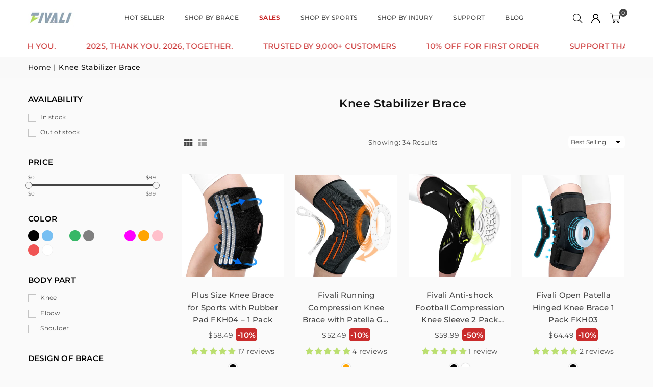

--- FILE ---
content_type: text/html; charset=utf-8
request_url: https://www.fivalifitness.com/collections/knee-stabilizer-brace
body_size: 68550
content:
<!doctype html>
<html
  class="no-js"
  lang="en"
  
>
  <head><meta charset="utf-8"><meta http-equiv="X-UA-Compatible" content="IE=edge,chrome=1"><meta name="viewport" content="width=device-width, initial-scale=1.0"><meta name="theme-color" content="#000"><meta name="facebook-domain-verification" content="81es22wuxjpbi9bo6mz7c4vl61n0tu" /><meta name="format-detection" content="telephone=no"><link rel="canonical" href="https://www.fivalifitness.com/collections/knee-stabilizer-brace"><link rel="alternate" href="https://www.fivalifitness.com/collections/knee-stabilizer-brace" hreflang="en-us" ><link rel="preconnect" href="https://cdn.shopify.com" crossorigin><link rel="dns-prefetch" href="https://www.fivalifitness.com" crossorigin><link rel="dns-prefetch" href="https://trace-kasa.myshopify.com" crossorigin><link rel="preconnect" href="https://fonts.shopifycdn.com" crossorigin><link rel="shortcut icon" href="//www.fivalifitness.com/cdn/shop/files/new_logo_icon_v1_32x32.png?v=1706779102" type="image/png"><title>Knee Stabilizer Brace-Fivali</title><meta name="description" content="Fivali offers a range of protective gear to suit various needs. Find the perfect fit for you in the Knee Stabilizer Brace. Click to shop now!"><!-- /snippets/social-meta-tags.liquid --><meta name="keywords" content="Fivali, www.fivalifitness.com"><meta name="author" content="Fivali"><meta property="og:site_name" content="Fivali"><meta property="og:url" content="https://www.fivalifitness.com/collections/knee-stabilizer-brace"><meta property="og:title" content="Knee Stabilizer Brace-Fivali"><meta property="og:type" content="website"><meta property="og:description" content="Fivali offers a range of protective gear to suit various needs. Find the perfect fit for you in the Knee Stabilizer Brace. Click to shop now!"><meta property="og:image" content="http://www.fivalifitness.com/cdn/shop/files/2_ac3d8a15-c173-420d-b162-1fe8f6b43109.jpg?v=1724748666"><meta property="og:image:secure_url" content="https://www.fivalifitness.com/cdn/shop/files/2_ac3d8a15-c173-420d-b162-1fe8f6b43109.jpg?v=1724748666"><meta property="og:image:width" content="1000"><meta property="og:image:height" content="1000"><meta name="twitter:card" content="summary_large_image"><meta name="twitter:title" content="Knee Stabilizer Brace-Fivali"><meta name="twitter:description" content="Fivali offers a range of protective gear to suit various needs. Find the perfect fit for you in the Knee Stabilizer Brace. Click to shop now!">
<link rel="preload" as="font" href="//www.fivalifitness.com/cdn/fonts/montserrat/montserrat_n4.81949fa0ac9fd2021e16436151e8eaa539321637.woff2" type="font/woff2" crossorigin><link rel="preload" as="font" href="//www.fivalifitness.com/cdn/fonts/montserrat/montserrat_n7.3c434e22befd5c18a6b4afadb1e3d77c128c7939.woff2" type="font/woff2" crossorigin><link rel="preload" as="font" href="//www.fivalifitness.com/cdn/shop/t/9/assets/adorn-icons.woff2?v=51276908559411956971717386373" type="font/woff2" crossorigin><style type="text/css">:root{--ft1:Montserrat,sans-serif;--ft2:Montserrat,sans-serif;--ft3:Montserrat,sans-serif;--site_gutter:15px;--grid_gutter:30px;--grid_gutter_sm:15px; --input_height:38px;--input_height_sm:32px;--error:#d20000}*,::after,::before{box-sizing:border-box}article,aside,details,figcaption,figure,footer,header,hgroup,main,menu,nav,section,summary{display:block}body,button,input,select,textarea{font-family:-apple-system,BlinkMacSystemFont,"Segoe UI","Roboto","Oxygen","Ubuntu","Cantarell","Helvetica Neue",sans-serif;-webkit-font-smoothing:antialiased;-webkit-text-size-adjust:100%}a{background-color:transparent}a,a:after,a:before{transition:all .3s ease-in-out}b,strong{font-weight:700;}em{font-style:italic}small{font-size:80%}sub,sup{font-size:75%;line-height:0;position:relative;vertical-align:baseline}sup{top:-.5em}sub{bottom:-.25em}img{max-width:100%;border:0}button,input,optgroup,select,textarea{color:inherit;font:inherit;margin:0;outline:0}button[disabled],input[disabled]{cursor:default}[type=button]::-moz-focus-inner,[type=reset]::-moz-focus-inner,[type=submit]::-moz-focus-inner,button::-moz-focus-inner{border-style:none;padding:0}[type=button]:-moz-focusring,[type=reset]:-moz-focusring,[type=submit]:-moz-focusring,button:-moz-focusring{outline:1px dotted ButtonText}input[type=email],input[type=number],input[type=password],input[type=search]{-webkit-appearance:none;-moz-appearance:none}table{width:100%;border-collapse:collapse;border-spacing:0}td,th{padding:0}textarea{overflow:auto;-webkit-appearance:none;-moz-appearance:none}[tabindex='-1']:focus{outline:0}a,img{outline:0!important;border:0}[role=button],a,button,input,label,select,textarea{touch-action:manipulation}.fl,.flex{display:flex}.fl1,.flex-item{flex:1}.clearfix::after{content:'';display:table;clear:both}.clear{clear:both}.icon__fallback-text,.v-hidden{position:absolute!important;overflow:hidden;clip:rect(0 0 0 0);height:1px;width:1px;margin:-1px;padding:0;border:0}.visibility-hidden{visibility:hidden}.js-focus-hidden:focus{outline:0}.no-js:not(html),.no-js .js{display:none}.no-js .no-js:not(html){display:block}.skip-link:focus{clip:auto;width:auto;height:auto;margin:0;color:#111;background-color:#fff;padding:10px;opacity:1;z-index:10000;transition:none}blockquote{background:#f8f8f8;font-weight:600;font-size:15px;font-style:normal;text-align:center;padding:0 30px;margin:0}.rte blockquote{padding:25px;margin-bottom:20px}blockquote p+cite{margin-top:7.5px}blockquote cite{display:block;font-size:13px;font-style:inherit}code,pre{font-family:Consolas,monospace;font-size:1em}pre{overflow:auto}.rte:last-child{margin-bottom:0}.rte .h1,.rte .h2,.rte .h3,.rte .h4,.rte .h5,.rte .h6,.rte h1,.rte h2,.rte h3,.rte h4,.rte h5,.rte h6{margin-top:15px;margin-bottom:7.5px}.rte .h1:first-child,.rte .h2:first-child,.rte .h3:first-child,.rte .h4:first-child,.rte .h5:first-child,.rte .h6:first-child,.rte h1:first-child,.rte h2:first-child,.rte h3:first-child,.rte h4:first-child,.rte h5:first-child,.rte h6:first-child{margin-top:0}.rte li{margin-bottom:4px;list-style:inherit}.rte li:last-child{margin-bottom:0}.rte-setting{margin-bottom:11.11111px}.rte-setting:last-child{margin-bottom:0}p:last-child{margin-bottom:0}li{list-style:none}.fine-print{font-size:1.07692em;font-style:italic;margin:20px 0}.txt--minor{font-size:80%}.txt--emphasis{font-style:italic}.icon{display:inline-block;width:20px;height:20px;vertical-align:middle;fill:currentColor}.no-svg .icon{display:none}svg.icon:not(.icon--full-color) circle,svg.icon:not(.icon--full-color) ellipse,svg.icon:not(.icon--full-color) g,svg.icon:not(.icon--full-color) line,svg.icon:not(.icon--full-color) path,svg.icon:not(.icon--full-color) polygon,svg.icon:not(.icon--full-color) polyline,svg.icon:not(.icon--full-color) rect,symbol.icon:not(.icon--full-color) circle,symbol.icon:not(.icon--full-color) ellipse,symbol.icon:not(.icon--full-color) g,symbol.icon:not(.icon--full-color) line,symbol.icon:not(.icon--full-color) path,symbol.icon:not(.icon--full-color) polygon,symbol.icon:not(.icon--full-color) polyline,symbol.icon:not(.icon--full-color) rect{fill:inherit;stroke:inherit}.no-svg .icon__fallback-text{position:static!important;overflow:inherit;clip:none;height:auto;width:auto;margin:0}ol,ul{margin:0;padding:0}ol{list-style:decimal}.list--inline{padding:0;margin:0}.list--inline li{display:inline-block;margin-bottom:0;vertical-align:middle}.rte img{height:auto}.rte table{table-layout:fixed}.rte ol,.rte ul{margin:20px 0 30px 30px}.rte ol.list--inline,.rte ul.list--inline{margin-left:0}.rte ul{list-style:disc outside}.rte ul ul{list-style:circle outside}.rte ul ul ul{list-style:square outside}.rte a:not(.btn){padding-bottom:1px}.tc .rte ol,.tc .rte ul,.tc.rte ol,.tc.rte ul{margin-left:0;list-style-position:inside}.rte__table-wrapper{max-width:100%;overflow:auto;-webkit-overflow-scrolling:touch}svg:not(:root){overflow:hidden}.video-wrapper{position:relative;overflow:hidden;max-width:100%;padding-bottom:56.25%;height:0;height:auto}.video-wrapper iframe{position:absolute;top:0;left:0;width:100%;height:100%}form{margin:0}legend{border:0;padding:0}button,input[type=submit],label[for]{cursor:pointer}input[type=text]{-webkit-appearance:none;-moz-appearance:none}[type=checkbox]+label,[type=radio]+label{display:inline-block;margin-bottom:0}textarea{min-height:100px}input[type=checkbox],input[type=radio]{margin:0 5px 0 0;vertical-align:middle}select::-ms-expand{display:none}.label--hidden{position:absolute;height:0;width:0;margin-bottom:0;overflow:hidden;clip:rect(1px,1px,1px,1px)}.form-vertical input,.form-vertical select,.form-vertical textarea{display:block;width:100%}.form-vertical [type=checkbox],.form-vertical [type=radio]{display:inline-block;width:auto;margin-right:5px}.form-vertical .btn,.form-vertical [type=submit]{display:inline-block;width:auto}.grid--table{display:table;table-layout:fixed;width:100%}.grid--table>.gitem{float:none;display:table-cell;vertical-align:middle}.is-transitioning{display:block!important;visibility:visible!important}.mr0{margin:0 !important;}.pd0{ padding:0 !important;}.db{display:block}.dbi{display:inline-block}.dn, .hidden,.btn.loading .txt {display:none}.of_hidden {overflow:hidden}.pa {position:absolute}.pr {position:relative}.l0 {left: 0;}.t0 {top: 0;}.fw-300{font-weight:300}.fw-400{font-weight:400}.fw-500{font-weight:500}.fw-600{font-weight:600}b,strong,.fw-700{font-weight:700}em, .em{font-style:italic}.tt-u{text-transform:uppercase}.tt-l{text-transform:lowercase}.tt-c{text-transform:capitalize}.tt-n{text-transform:none}.list-bullet,.list-arrow,.list-square,.order-list{padding:0 0 15px 15px;}.list-bullet li {list-style:disc; padding:4px 0; }.list-bullet ul, .list-circle ul, .list-arrow ul, .order-list li {padding-left:15px;}.list-square li {list-style:square; padding:4px 0; } .list-arrow li {list-style:disclosure-closed; padding:4px 0; }.order-list li {list-style:decimal; padding:4px 0; }.tdn {text-decoration:none!important}.tdu {text-decoration:underline}.imgFt{position:absolute;top:0;left:0;width:100%;height:100%;object-fit:cover; object-position:center; }.imgFl { display:block; width:100%; height:auto; }.imgWrapper { display:block; margin:auto; }.autoHt { height:auto; }.bgImg { background-size:cover; background-repeat:no-repeat; background-position:center; }.grid-sizer{width:25%; position:absolute}.w_auto {width:auto!important}.h_auto{height:auto}.w_100{width:100%!important}.h_100{height:100%!important}.pd10 {padding:10px;}.grid{display:flex;flex-wrap:wrap;list-style:none;margin:0 -7.5px }.gitem{flex:0 0 auto;padding-left:7.5px;padding-right:7.5px;width:100%}.col-1,.rwcols-1 .gitem, .wd100{width:100%}.col-2,.rwcols-2 .gitem,.wd50{width:50%}.col-3,.rwcols-3 .gitem,.wd33{width:33.33333%}.col-4,.rwcols-4 .gitem,.wd25{width:25%}.col-5,.rwcols-5 .gitem,.wd20{width:20%}.col-6,.rwcols-6 .gitem,.wd16{width:16.66667%}.col-7,.rwcols-7 .gitem,.wd14{width:14.28571%}.col-8,.rwcols-8 .gitem,.wd12{width:12.5%}.col-9,.rwcols-9 .gitem,.wd11{width:11.11111%}.col-10,.rwcols-10 .gitem,.wd10{width:10%}.wd30{width:30%}.wd37{width:37.5%}.wd40{width:40%}.wd60{width:60%}.wd62{width:62.5%}.wd66{width:66.66667%}.wd70{width:70%}.wd75{width:75%}.wd80{width:80%}.wd83{width:83.33333%}.wd87{width:87.5%}.wd90{width:90%}.wd100{width:100%}.show{display:block!important}.hide{display:none!important}.grid-products{margin:0 -0.0px}.grid-products .gitem{padding-left:0.0px;padding-right:0.0px}.f-row{flex-direction:row}.f-col{flex-direction:column}.f-wrap{flex-wrap:wrap}.f-nowrap{flex-wrap:nowrap}.f-jcs{justify-content:flex-start}.f-jce{justify-content:flex-end}.f-jcc{justify-content:center}.f-jcsb{justify-content:space-between}.f-jcsa{justify-content:space-around}.f-jcse{justify-content:space-evenly}.f-ais{align-items:flex-start}.f-aie{align-items:flex-end}.f-aic{align-items:center}.f-aib{align-items:baseline}.f-aist{align-items:stretch}.f-acs{align-content:flex-start}.f-ace{align-content:flex-end}.f-acc{align-content:center}.f-acsb{align-content:space-between}.f-acsa{align-content:space-around}.f-acst{align-content:stretch}.f-asa{align-self:auto}.f-ass{align-self:flex-start}.f-ase{align-self:flex-end}.f-asc{align-self:center}.f-asb{align-self:baseline}.f-asst{align-self:stretch}.order0{order:0}.order1{order:1}.order2{order:2}.order3{order:3}.tl{text-align:left!important}.tc{text-align:center!important}.tr{text-align:right!important}.m_auto{margin-left:auto;margin-right:auto}.ml_auto{margin-left:auto}.mr_auto{margin-right:auto}.m0{margin:0!important}.mt0{margin-top:0!important}.ml0{margin-left:0!important}.mr0{margin-right:0!important}.mb0{margin-bottom:0!important}.ml5{margin-left:5px}.mt5{margin-top:5px}.mr5{margin-right:5px}.mb5{margin-bottom:5px}.ml10{margin-left:10px}.mt10{margin-top:10px}.mr10{margin-right:10px}.mb10{margin-bottom:10px}.ml15{margin-left:15px}.mt15{margin-top:15px}.mr15{margin-right:15px}.mb15{margin-bottom:15px}.ml20{margin-left:20px}.mt20{margin-top:20px!important}.mr20{margin-right:20px}.mb20{margin-bottom:20px}.ml25{margin-left:25px}.mt25{margin-top:25px}.mr25{margin-right:25px}.mb25{margin-bottom:25px}.ml30{margin-left:30px}.mt30{margin-top:30px}.mr30{margin-right:30px}.mb30{margin-bottom:30px}.mb35{margin-bottom:35px}.mb40{margin-bottom:40px}.mb45{margin-bottom:45px}.mb50{margin-bottom:50px}@media (min-width:768px){.col-md-1{width:100%}.col-md-2,.rwcols-md-2 .gitem,.wd50-md{width:50%}.col-md-3,.rwcols-md-3 .gitem,.wd33-md{width:33.33333%}.col-md-4,.rwcols-md-4 .gitem,.wd25-md{width:25%}.col-md-5,.rwcols-md-5 .gitem,.wd20-md{width:20%}.col-md-6,.rwcols-md-6 .gitem,.wd16-md{width:16.66667%}.col-md-7,.rwcols-md-7 .gitem,.wd14-md{width:14.28571%}.col-md-8,.rwcols-md-8 .gitem,.wd12-md{width:12.5%}.col-md-9,.rwcols-md-9 .gitem,.wd11-md{width:11.11111%}.col-md-10,.rwcols-md-10 .gitem,.wd10-md{width:10%}.wd30-md{width:30%}.wd37-md{width:37.5%}.wd40-md{width:40%}.wd60-md{width:60%}.wd62-md{width:62.5%}.wd66-md{width:66.66667%}.wd70-md{width:70%}.wd75-md{width:75%}.wd80-md{width:80%}.wd83-md{width:83.33333%}.wd87-md{width:87.5%}.wd90-md{width:90%}.tl-md{text-align:left!important}.tc-md{text-align:center!important}.tr-md{text-align:right!important}.f-row-md{flex-direction:row}.f-col-md{flex-direction:column}.f-wrap-md{flex-wrap:wrap}.f-nowrap-md{flex-wrap:nowrap}.f-jcs-md{justify-content:flex-start}.f-jce-md{justify-content:flex-end}.f-jcc-md{justify-content:center}.f-jcsb-md{justify-content:space-between}.f-jcsa-md{justify-content:space-around}.f-jcse-md{justify-content:space-evenly}.f-ais-md{align-items:flex-start}.f-aie-md{align-items:flex-end}.f-aic-md{align-items:center}.f-aib-md{align-items:baseline}.f-aist-md{align-items:stretch}.f-acs-md{align-content:flex-start}.f-ace-md{align-content:flex-end}.f-acc-md{align-content:center}.f-acsb-md{align-content:space-between}.f-acsa-md{align-content:space-around}.f-acst-md{align-content:stretch}.f-asa-md{align-self:auto}.f-ass-md{align-self:flex-start}.f-ase-md{align-self:flex-end}.f-asc-md{align-self:center}.f-asb-md{align-self:baseline}.f-asst-md{align-self:stretch}.mb0-md{margin-bottom:0}.mb5-md{margin-bottom:5px}.mb10-md{margin-bottom:10px}.mb15-md{margin-bottom:15px}.mb20-md{margin-bottom:20px}.mb25-md{margin-bottom:25px}.mb30-md{margin-bottom:30px}.mb35-md{margin-bottom:35px}.mb40-md{margin-bottom:40px}.mb45-md{margin-bottom:45px}.mb50-md{margin-bottom:50px}}@media (min-width:1025px){.grid{margin:0 -15px }.gitem{padding-left:15px;padding-right:15px }.col-lg-1{width:100%}.col-lg-2,.rwcols-lg-2 .gitem,.wd50-lg{width:50%}.col-lg-3,.rwcols-lg-3 .gitem,.wd33-lg{width:33.33333%}.col-lg-4,.rwcols-lg-4 .gitem,.wd25-lg{width:25%}.col-lg-5,.rwcols-lg-5 .gitem,.wd20-lg{width:20%}.col-lg-6,.rwcols-lg-6 .gitem,.wd16-lg{width:16.66667%}.col-lg-7,.rwcols-lg-7 .gitem,.wd14-lg{width:14.28571%}.col-lg-8,.rwcols-lg-8 .gitem,.wd12-lg{width:12.5%}.col-lg-9,.rwcols-lg-9 .gitem,.wd11-lg{width:11.11111%}.col-lg-10,.rwcols-lg-10 .gitem,.wd10-lg{width:10%}.wd30-lg{width:30%}.wd37-lg{width:37.5%}.wd40-lg{width:40%}.wd60-lg{width:60%}.wd62-lg{width:62.5%}.wd66-lg{width:66.66667%}.wd70-lg{width:70%}.wd75-lg{width:75%}.wd80-lg{width:80%}.wd83-lg{width:83.33333%}.wd87-lg{width:87.5%}.wd90-lg{width:90%}.show-lg{display:block!important}.hide-lg{display:none!important}.f-row-lg{flex-direction:row}.f-col-lg{flex-direction:column}.f-wrap-lg{flex-wrap:wrap}.f-nowrap-lg{flex-wrap:nowrap}.tl-lg {text-align:left!important}.tc-lg {text-align:center!important}.tr-lg {text-align:right!important}.grid-products{margin:0 -10.0px}.grid-products .gitem{padding-left:10.0px;padding-right:10.0px}}@media (min-width:1280px){.col-xl-1{width:100%}.col-xl-2,.rwcols-xl-2 .gitem,.wd50-xl{width:50%}.col-xl-3,.rwcols-xl-3 .gitem,.wd33-xl{width:33.33333%}.col-xl-4,.rwcols-xl-4 .gitem,.wd25-xl{width:25%}.col-xl-5,.rwcols-xl-5 .gitem,.wd20-xl{width:20%}.col-xl-6,.rwcols-xl-6 .gitem,.wd16-xl{width:16.66667%}.col-xl-7,.rwcols-xl-7 .gitem,.wd14-xl{width:14.28571%}.col-xl-8,.rwcols-xl-8 .gitem,.wd12-xl{width:12.5%}.col-xl-9,.rwcols-xl-9 .gitem,.wd11-xl{width:11.11111%}.col-xl-10,.rwcols-xl-10 .gitem,.wd10-xl{width:10%}.wd30-xl{width:30%}.wd37-xl{width:37.5%}.wd40-xl{width:40%}.wd60-xl{width:60%}.wd62-xl{width:62.5%}.wd66-xl{width:66.66667%}.wd70-xl{width:70%}.wd75-xl{width:75%}.wd80-xl{width:80%}.wd83-xl{width:83.33333%}.wd87-xl{width:87.5%}.wd90-xl{width:90%}.show-xl{display:block!important}.hide-xl{display:none!important}.f-wrap-xl{flex-wrap:wrap}.f-col-xl{flex-direction:column}.tl-xl {text-align:left!important}.tc-xl {text-align:center!important}.tr-xl {text-align:right!important}}@media only screen and (min-width:768px) and (max-width:1024px){.show-md{display:block!important}.hide-md{display:none!important}}@media only screen and (max-width:767px){.show-sm{display:block!important}.hide-sm{display:none!important}}@font-face{font-family:Adorn-Icons;src:url("//www.fivalifitness.com/cdn/shop/t/9/assets/adorn-icons.woff2?v=51276908559411956971717386373") format('woff2'),url("//www.fivalifitness.com/cdn/shop/t/9/assets/adorn-icons.woff?v=74340402737950993131717386373") format('woff');font-weight:400;font-style:normal;font-display:swap}.at{font:normal normal normal 15px/1 Adorn-Icons;speak:none;text-transform:none;display:inline-block;vertical-align:middle;text-rendering:auto;-webkit-font-smoothing:antialiased;-moz-osx-font-smoothing:grayscale}@font-face {font-family: Montserrat;font-weight: 300;font-style: normal;font-display: swap;src: url("//www.fivalifitness.com/cdn/fonts/montserrat/montserrat_n3.29e699231893fd243e1620595067294bb067ba2a.woff2") format("woff2"), url("//www.fivalifitness.com/cdn/fonts/montserrat/montserrat_n3.64ed56f012a53c08a49d49bd7e0c8d2f46119150.woff") format("woff");}@font-face {font-family: Montserrat;font-weight: 400;font-style: normal;font-display: swap;src: url("//www.fivalifitness.com/cdn/fonts/montserrat/montserrat_n4.81949fa0ac9fd2021e16436151e8eaa539321637.woff2") format("woff2"), url("//www.fivalifitness.com/cdn/fonts/montserrat/montserrat_n4.a6c632ca7b62da89c3594789ba828388aac693fe.woff") format("woff");}@font-face {font-family: Montserrat;font-weight: 500;font-style: normal;font-display: swap;src: url("//www.fivalifitness.com/cdn/fonts/montserrat/montserrat_n5.07ef3781d9c78c8b93c98419da7ad4fbeebb6635.woff2") format("woff2"), url("//www.fivalifitness.com/cdn/fonts/montserrat/montserrat_n5.adf9b4bd8b0e4f55a0b203cdd84512667e0d5e4d.woff") format("woff");}@font-face {font-family: Montserrat;font-weight: 600;font-style: normal;font-display: swap;src: url("//www.fivalifitness.com/cdn/fonts/montserrat/montserrat_n6.1326b3e84230700ef15b3a29fb520639977513e0.woff2") format("woff2"), url("//www.fivalifitness.com/cdn/fonts/montserrat/montserrat_n6.652f051080eb14192330daceed8cd53dfdc5ead9.woff") format("woff");}@font-face {font-family: Montserrat;font-weight: 700;font-style: normal;font-display: swap;src: url("//www.fivalifitness.com/cdn/fonts/montserrat/montserrat_n7.3c434e22befd5c18a6b4afadb1e3d77c128c7939.woff2") format("woff2"), url("//www.fivalifitness.com/cdn/fonts/montserrat/montserrat_n7.5d9fa6e2cae713c8fb539a9876489d86207fe957.woff") format("woff");}.page-width { margin:0 auto; padding-left:10px; padding-right:10px; max-width:1200px; }.fullwidth { max-width:100%; padding-left:10px; padding-right:10px; }.template-product .fullwidth.npd .product-single__meta{ padding: 0 20px;}@media only screen and (min-width:766px) { .page-width { padding-left:15px; padding-right:15px; }.fullwidth { padding-left:15px; padding-right:15px; }.template-product .fullwidth.npd:not(.style6) .product-single__meta{ padding-right:30px}}@media only screen and (min-width:1280px){.fullwidth { padding-left:55px; padding-right:55px; }.template-product .fullwidth.npd:not(.style6) .product-single__meta{ padding-right:55px;}}.fullwidth.npd { padding-left:0; padding-right:0; }.fs10 { font-size:10px;}.fs12 { font-size:12px;}.fs14 { font-size:14px;}.fs16 { font-size:16px;}.fs18 { font-size:18px;}.fs20 { font-size:20px;}.fs22 { font-size:22px;}.fs24 { font-size:24px;}.fs26 { font-size:26px;}.fs28 { font-size:28px;}.fs30 { font-size:30px;}</style><link rel="stylesheet" href="//www.fivalifitness.com/cdn/shop/t/9/assets/theme.css?v=107117150651351969161763458570" type="text/css" media="all">    <script src="//www.fivalifitness.com/cdn/shop/t/9/assets/lazysizes.js?v=9525017869278013171717386373" async></script>  <script src="//www.fivalifitness.com/cdn/shop/t/9/assets/jquery.min.js?v=115860211936397945481717386373"defer="defer"></script><script>var theme = {strings:{addToCart:"Add to cart",preOrder:"Pre-Order",soldOut:"Sold out",unavailable:"Unavailable",showMore:"Show More",showLess:"Show Less"},mlcurrency:false,moneyFormat:"${{amount}}",shopCurrency:"USD",autoCurrencies:true,money_currency_format:"${{amount}} USD",money_format:"${{amount}}",ajax_cart:true,fixedHeader:true,animation:true,animationMobile:true,searchresult:"See all results for \u0026quot;{{ terms }}\u0026quot;",wlAvailable:"Available in Wishlist",rtl:false,};document.documentElement.className = document.documentElement.className.replace('no-js', 'js');        var alpha = "Abcdefghijklmnopqrstuvwxyz".split(""), thm = alpha[0]+alpha[21]+alpha[14]+alpha[13]+alpha[4], shpeml = 'services@fivalifitness.com', dmn = window.location.hostname;        window.lazySizesConfig = window.lazySizesConfig || {};window.lazySizesConfig.loadMode = 1;      window.lazySizesConfig.loadHidden = false;        window.shopUrl = 'https://www.fivalifitness.com';      window.routes = {        cart_add_url: '/cart/add',        cart_change_url: '/cart/change',        cart_update_url: '/cart/update',        cart_url: '/cart',        predictive_search_url: '/search/suggest'      };      window.cartStrings = {        error: `There was an error while updating your cart. Please try again.`,        quantityError: `You can only add [quantity] of this item.`      };</script><script src="//www.fivalifitness.com/cdn/shop/t/9/assets/vendor.js?v=76554511100504964491717386374" defer="defer"></script>      <!-- Include the CSS & JS.. (This could be direct from the package or bundled) -->      <link rel="stylesheet" href="//www.fivalifitness.com/cdn/shop/t/9/assets/lite-yt-embed.css?v=75239209607504917321722491603" />      <script src="//www.fivalifitness.com/cdn/shop/t/9/assets/lite-yt-embed.js?v=48381992083152403561722485327" defer="defer"></script>
    <!-- TrustBox script --> 
    <!-- <script type="text/javascript" src="//widget.trustpilot.com/bootstrap/v5/tp.widget.bootstrap.min.js" async></script>  -->
    <!-- End TrustBox script -->



<script>window.performance && window.performance.mark && window.performance.mark('shopify.content_for_header.start');</script><meta name="google-site-verification" content="75xPCiTMb9rbMSdzwHl1AJ2rddEeJXVWsEy5NduaSYs">
<meta name="google-site-verification" content="XbvfR--TbGaL6-NJ7zJ32od5bFnfkTEi-CEDdgT5TVc">
<meta id="shopify-digital-wallet" name="shopify-digital-wallet" content="/60039364773/digital_wallets/dialog">
<meta name="shopify-checkout-api-token" content="4ac6818bde92d7ac9b790f48e1290d11">
<meta id="in-context-paypal-metadata" data-shop-id="60039364773" data-venmo-supported="false" data-environment="production" data-locale="en_US" data-paypal-v4="true" data-currency="USD">
<link rel="alternate" type="application/atom+xml" title="Feed" href="/collections/knee-stabilizer-brace.atom" />
<link rel="alternate" hreflang="x-default" href="https://www.fivalifitness.com/collections/knee-stabilizer-brace">
<link rel="alternate" hreflang="en" href="https://www.fivalifitness.com/collections/knee-stabilizer-brace">
<link rel="alternate" hreflang="de" href="https://www.fivalifitness.com/de/collections/knee-stabilizer-brace">
<link rel="alternate" type="application/json+oembed" href="https://www.fivalifitness.com/collections/knee-stabilizer-brace.oembed">
<script async="async" data-src="/checkouts/internal/preloads.js?locale=en-US"></script>
<link rel="preconnect" href="https://shop.app" crossorigin="anonymous">
<script async="async" data-src="https://shop.app/checkouts/internal/preloads.js?locale=en-US&shop_id=60039364773" crossorigin="anonymous"></script>
<script id="apple-pay-shop-capabilities" type="application/json">{"shopId":60039364773,"countryCode":"HK","currencyCode":"USD","merchantCapabilities":["supports3DS"],"merchantId":"gid:\/\/shopify\/Shop\/60039364773","merchantName":"Fivali","requiredBillingContactFields":["postalAddress","email"],"requiredShippingContactFields":["postalAddress","email"],"shippingType":"shipping","supportedNetworks":["visa","masterCard","amex"],"total":{"type":"pending","label":"Fivali","amount":"1.00"},"shopifyPaymentsEnabled":true,"supportsSubscriptions":true}</script>
<script id="shopify-features" type="application/json">{"accessToken":"4ac6818bde92d7ac9b790f48e1290d11","betas":["rich-media-storefront-analytics"],"domain":"www.fivalifitness.com","predictiveSearch":true,"shopId":60039364773,"locale":"en"}</script>
<script>var Shopify = Shopify || {};
Shopify.shop = "trace-kasa.myshopify.com";
Shopify.locale = "en";
Shopify.currency = {"active":"USD","rate":"1.0"};
Shopify.country = "US";
Shopify.theme = {"name":"avone","id":138399285413,"schema_name":"Avone","schema_version":"5.2","theme_store_id":null,"role":"main"};
Shopify.theme.handle = "null";
Shopify.theme.style = {"id":null,"handle":null};
Shopify.cdnHost = "www.fivalifitness.com/cdn";
Shopify.routes = Shopify.routes || {};
Shopify.routes.root = "/";</script>
<script type="module">!function(o){(o.Shopify=o.Shopify||{}).modules=!0}(window);</script>
<script>!function(o){function n(){var o=[];function n(){o.push(Array.prototype.slice.apply(arguments))}return n.q=o,n}var t=o.Shopify=o.Shopify||{};t.loadFeatures=n(),t.autoloadFeatures=n()}(window);</script>
<script>
  window.ShopifyPay = window.ShopifyPay || {};
  window.ShopifyPay.apiHost = "shop.app\/pay";
  window.ShopifyPay.redirectState = null;
</script>
<script id="shop-js-analytics" type="application/json">{"pageType":"collection"}</script>
<script defer="defer" async type="module" data-src="//www.fivalifitness.com/cdn/shopifycloud/shop-js/modules/v2/client.init-shop-cart-sync_C5BV16lS.en.esm.js"></script>
<script defer="defer" async type="module" data-src="//www.fivalifitness.com/cdn/shopifycloud/shop-js/modules/v2/chunk.common_CygWptCX.esm.js"></script>
<script type="module">
  await import("//www.fivalifitness.com/cdn/shopifycloud/shop-js/modules/v2/client.init-shop-cart-sync_C5BV16lS.en.esm.js");
await import("//www.fivalifitness.com/cdn/shopifycloud/shop-js/modules/v2/chunk.common_CygWptCX.esm.js");

  window.Shopify.SignInWithShop?.initShopCartSync?.({"fedCMEnabled":true,"windoidEnabled":true});

</script>
<script>
  window.Shopify = window.Shopify || {};
  if (!window.Shopify.featureAssets) window.Shopify.featureAssets = {};
  window.Shopify.featureAssets['shop-js'] = {"shop-cart-sync":["modules/v2/client.shop-cart-sync_ZFArdW7E.en.esm.js","modules/v2/chunk.common_CygWptCX.esm.js"],"init-fed-cm":["modules/v2/client.init-fed-cm_CmiC4vf6.en.esm.js","modules/v2/chunk.common_CygWptCX.esm.js"],"shop-button":["modules/v2/client.shop-button_tlx5R9nI.en.esm.js","modules/v2/chunk.common_CygWptCX.esm.js"],"shop-cash-offers":["modules/v2/client.shop-cash-offers_DOA2yAJr.en.esm.js","modules/v2/chunk.common_CygWptCX.esm.js","modules/v2/chunk.modal_D71HUcav.esm.js"],"init-windoid":["modules/v2/client.init-windoid_sURxWdc1.en.esm.js","modules/v2/chunk.common_CygWptCX.esm.js"],"shop-toast-manager":["modules/v2/client.shop-toast-manager_ClPi3nE9.en.esm.js","modules/v2/chunk.common_CygWptCX.esm.js"],"init-shop-email-lookup-coordinator":["modules/v2/client.init-shop-email-lookup-coordinator_B8hsDcYM.en.esm.js","modules/v2/chunk.common_CygWptCX.esm.js"],"init-shop-cart-sync":["modules/v2/client.init-shop-cart-sync_C5BV16lS.en.esm.js","modules/v2/chunk.common_CygWptCX.esm.js"],"avatar":["modules/v2/client.avatar_BTnouDA3.en.esm.js"],"pay-button":["modules/v2/client.pay-button_FdsNuTd3.en.esm.js","modules/v2/chunk.common_CygWptCX.esm.js"],"init-customer-accounts":["modules/v2/client.init-customer-accounts_DxDtT_ad.en.esm.js","modules/v2/client.shop-login-button_C5VAVYt1.en.esm.js","modules/v2/chunk.common_CygWptCX.esm.js","modules/v2/chunk.modal_D71HUcav.esm.js"],"init-shop-for-new-customer-accounts":["modules/v2/client.init-shop-for-new-customer-accounts_ChsxoAhi.en.esm.js","modules/v2/client.shop-login-button_C5VAVYt1.en.esm.js","modules/v2/chunk.common_CygWptCX.esm.js","modules/v2/chunk.modal_D71HUcav.esm.js"],"shop-login-button":["modules/v2/client.shop-login-button_C5VAVYt1.en.esm.js","modules/v2/chunk.common_CygWptCX.esm.js","modules/v2/chunk.modal_D71HUcav.esm.js"],"init-customer-accounts-sign-up":["modules/v2/client.init-customer-accounts-sign-up_CPSyQ0Tj.en.esm.js","modules/v2/client.shop-login-button_C5VAVYt1.en.esm.js","modules/v2/chunk.common_CygWptCX.esm.js","modules/v2/chunk.modal_D71HUcav.esm.js"],"shop-follow-button":["modules/v2/client.shop-follow-button_Cva4Ekp9.en.esm.js","modules/v2/chunk.common_CygWptCX.esm.js","modules/v2/chunk.modal_D71HUcav.esm.js"],"checkout-modal":["modules/v2/client.checkout-modal_BPM8l0SH.en.esm.js","modules/v2/chunk.common_CygWptCX.esm.js","modules/v2/chunk.modal_D71HUcav.esm.js"],"lead-capture":["modules/v2/client.lead-capture_Bi8yE_yS.en.esm.js","modules/v2/chunk.common_CygWptCX.esm.js","modules/v2/chunk.modal_D71HUcav.esm.js"],"shop-login":["modules/v2/client.shop-login_D6lNrXab.en.esm.js","modules/v2/chunk.common_CygWptCX.esm.js","modules/v2/chunk.modal_D71HUcav.esm.js"],"payment-terms":["modules/v2/client.payment-terms_CZxnsJam.en.esm.js","modules/v2/chunk.common_CygWptCX.esm.js","modules/v2/chunk.modal_D71HUcav.esm.js"]};
</script>
<script>(function() {
  var isLoaded = false;
  function asyncLoad() {
    if (isLoaded) return;
    isLoaded = true;
    var urls = ["https:\/\/public.zoorix.com\/sdk.min.js?shop=trace-kasa.myshopify.com"];
    for (var i = 0; i < urls.length; i++) {
      var s = document.createElement('script');
      s.type = 'text/javascript';
      s.async = true;
      s.src = urls[i];
      var x = document.getElementsByTagName('script')[0];
      x.parentNode.insertBefore(s, x);
    }
  };
  document.addEventListener('StartAsyncLoading',function(event){asyncLoad();});if(window.attachEvent) {
    window.attachEvent('onload', function(){});
  } else {
    window.addEventListener('load', function(){}, false);
  }
})();</script>
<script id="__st">var __st={"a":60039364773,"offset":-28800,"reqid":"79ce59d0-dff4-4eba-a355-dae738fe8c55-1768620106","pageurl":"www.fivalifitness.com\/collections\/knee-stabilizer-brace","u":"4d1e6b1cd180","p":"collection","rtyp":"collection","rid":302013841573};</script>
<script>window.ShopifyPaypalV4VisibilityTracking = true;</script>
<script id="captcha-bootstrap">!function(){'use strict';const t='contact',e='account',n='new_comment',o=[[t,t],['blogs',n],['comments',n],[t,'customer']],c=[[e,'customer_login'],[e,'guest_login'],[e,'recover_customer_password'],[e,'create_customer']],r=t=>t.map((([t,e])=>`form[action*='/${t}']:not([data-nocaptcha='true']) input[name='form_type'][value='${e}']`)).join(','),a=t=>()=>t?[...document.querySelectorAll(t)].map((t=>t.form)):[];function s(){const t=[...o],e=r(t);return a(e)}const i='password',u='form_key',d=['recaptcha-v3-token','g-recaptcha-response','h-captcha-response',i],f=()=>{try{return window.sessionStorage}catch{return}},m='__shopify_v',_=t=>t.elements[u];function p(t,e,n=!1){try{const o=window.sessionStorage,c=JSON.parse(o.getItem(e)),{data:r}=function(t){const{data:e,action:n}=t;return t[m]||n?{data:e,action:n}:{data:t,action:n}}(c);for(const[e,n]of Object.entries(r))t.elements[e]&&(t.elements[e].value=n);n&&o.removeItem(e)}catch(o){console.error('form repopulation failed',{error:o})}}const l='form_type',E='cptcha';function T(t){t.dataset[E]=!0}const w=window,h=w.document,L='Shopify',v='ce_forms',y='captcha';let A=!1;((t,e)=>{const n=(g='f06e6c50-85a8-45c8-87d0-21a2b65856fe',I='https://cdn.shopify.com/shopifycloud/storefront-forms-hcaptcha/ce_storefront_forms_captcha_hcaptcha.v1.5.2.iife.js',D={infoText:'Protected by hCaptcha',privacyText:'Privacy',termsText:'Terms'},(t,e,n)=>{const o=w[L][v],c=o.bindForm;if(c)return c(t,g,e,D).then(n);var r;o.q.push([[t,g,e,D],n]),r=I,A||(h.body.append(Object.assign(h.createElement('script'),{id:'captcha-provider',async:!0,src:r})),A=!0)});var g,I,D;w[L]=w[L]||{},w[L][v]=w[L][v]||{},w[L][v].q=[],w[L][y]=w[L][y]||{},w[L][y].protect=function(t,e){n(t,void 0,e),T(t)},Object.freeze(w[L][y]),function(t,e,n,w,h,L){const[v,y,A,g]=function(t,e,n){const i=e?o:[],u=t?c:[],d=[...i,...u],f=r(d),m=r(i),_=r(d.filter((([t,e])=>n.includes(e))));return[a(f),a(m),a(_),s()]}(w,h,L),I=t=>{const e=t.target;return e instanceof HTMLFormElement?e:e&&e.form},D=t=>v().includes(t);t.addEventListener('submit',(t=>{const e=I(t);if(!e)return;const n=D(e)&&!e.dataset.hcaptchaBound&&!e.dataset.recaptchaBound,o=_(e),c=g().includes(e)&&(!o||!o.value);(n||c)&&t.preventDefault(),c&&!n&&(function(t){try{if(!f())return;!function(t){const e=f();if(!e)return;const n=_(t);if(!n)return;const o=n.value;o&&e.removeItem(o)}(t);const e=Array.from(Array(32),(()=>Math.random().toString(36)[2])).join('');!function(t,e){_(t)||t.append(Object.assign(document.createElement('input'),{type:'hidden',name:u})),t.elements[u].value=e}(t,e),function(t,e){const n=f();if(!n)return;const o=[...t.querySelectorAll(`input[type='${i}']`)].map((({name:t})=>t)),c=[...d,...o],r={};for(const[a,s]of new FormData(t).entries())c.includes(a)||(r[a]=s);n.setItem(e,JSON.stringify({[m]:1,action:t.action,data:r}))}(t,e)}catch(e){console.error('failed to persist form',e)}}(e),e.submit())}));const S=(t,e)=>{t&&!t.dataset[E]&&(n(t,e.some((e=>e===t))),T(t))};for(const o of['focusin','change'])t.addEventListener(o,(t=>{const e=I(t);D(e)&&S(e,y())}));const B=e.get('form_key'),M=e.get(l),P=B&&M;t.addEventListener('DOMContentLoaded',(()=>{const t=y();if(P)for(const e of t)e.elements[l].value===M&&p(e,B);[...new Set([...A(),...v().filter((t=>'true'===t.dataset.shopifyCaptcha))])].forEach((e=>S(e,t)))}))}(h,new URLSearchParams(w.location.search),n,t,e,['guest_login'])})(!0,!0)}();</script>
<script integrity="sha256-4kQ18oKyAcykRKYeNunJcIwy7WH5gtpwJnB7kiuLZ1E=" data-source-attribution="shopify.loadfeatures" defer="defer" data-src="//www.fivalifitness.com/cdn/shopifycloud/storefront/assets/storefront/load_feature-a0a9edcb.js" crossorigin="anonymous"></script>
<script crossorigin="anonymous" defer="defer" data-src="//www.fivalifitness.com/cdn/shopifycloud/storefront/assets/shopify_pay/storefront-65b4c6d7.js?v=20250812"></script>
<script data-source-attribution="shopify.dynamic_checkout.dynamic.init">var Shopify=Shopify||{};Shopify.PaymentButton=Shopify.PaymentButton||{isStorefrontPortableWallets:!0,init:function(){window.Shopify.PaymentButton.init=function(){};var t=document.createElement("script");t.data-src="https://www.fivalifitness.com/cdn/shopifycloud/portable-wallets/latest/portable-wallets.en.js",t.type="module",document.head.appendChild(t)}};
</script>
<script data-source-attribution="shopify.dynamic_checkout.buyer_consent">
  function portableWalletsHideBuyerConsent(e){var t=document.getElementById("shopify-buyer-consent"),n=document.getElementById("shopify-subscription-policy-button");t&&n&&(t.classList.add("hidden"),t.setAttribute("aria-hidden","true"),n.removeEventListener("click",e))}function portableWalletsShowBuyerConsent(e){var t=document.getElementById("shopify-buyer-consent"),n=document.getElementById("shopify-subscription-policy-button");t&&n&&(t.classList.remove("hidden"),t.removeAttribute("aria-hidden"),n.addEventListener("click",e))}window.Shopify?.PaymentButton&&(window.Shopify.PaymentButton.hideBuyerConsent=portableWalletsHideBuyerConsent,window.Shopify.PaymentButton.showBuyerConsent=portableWalletsShowBuyerConsent);
</script>
<script data-source-attribution="shopify.dynamic_checkout.cart.bootstrap">document.addEventListener("DOMContentLoaded",(function(){function t(){return document.querySelector("shopify-accelerated-checkout-cart, shopify-accelerated-checkout")}if(t())Shopify.PaymentButton.init();else{new MutationObserver((function(e,n){t()&&(Shopify.PaymentButton.init(),n.disconnect())})).observe(document.body,{childList:!0,subtree:!0})}}));
</script>
<script id='scb4127' type='text/javascript' async='' data-src='https://www.fivalifitness.com/cdn/shopifycloud/privacy-banner/storefront-banner.js'></script><link id="shopify-accelerated-checkout-styles" rel="stylesheet" media="screen" href="https://www.fivalifitness.com/cdn/shopifycloud/portable-wallets/latest/accelerated-checkout-backwards-compat.css" crossorigin="anonymous">
<style id="shopify-accelerated-checkout-cart">
        #shopify-buyer-consent {
  margin-top: 1em;
  display: inline-block;
  width: 100%;
}

#shopify-buyer-consent.hidden {
  display: none;
}

#shopify-subscription-policy-button {
  background: none;
  border: none;
  padding: 0;
  text-decoration: underline;
  font-size: inherit;
  cursor: pointer;
}

#shopify-subscription-policy-button::before {
  box-shadow: none;
}

      </style>

<script>window.performance && window.performance.mark && window.performance.mark('shopify.content_for_header.end');</script>
<!-- BEGIN MerchantWidget Code -->
    <script id='merchantWidgetScript'
      src="https://www.gstatic.com/shopping/merchant/merchantwidget.js"
      defer>
    </script>
    <script type="text/javascript">
      merchantWidgetScript.addEventListener('load', function () {
        merchantwidget.start({
          position: 'LEFT_BOTTOM',
          bottomMargin: 140,
          mobileBottomMargin: 60
        });
      });
    </script>
    <!-- END MerchantWidget Code -->
  <!-- BEGIN app block: shopify://apps/transcy/blocks/switcher_embed_block/bce4f1c0-c18c-43b0-b0b2-a1aefaa44573 --><!-- BEGIN app snippet: fa_translate_core --><script>
    (function () {
        console.log("transcy ignore convert TC value",typeof transcy_ignoreConvertPrice != "undefined");
        
        function addMoneyTag(mutations, observer) {
            let currencyCookie = getCookieCore("transcy_currency");
            
            let shopifyCurrencyRegex = buildXPathQuery(
                window.ShopifyTC.shopifyCurrency.price_currency
            );
            let currencyRegex = buildCurrencyRegex(window.ShopifyTC.shopifyCurrency.price_currency)
            let tempTranscy = document.evaluate(shopifyCurrencyRegex, document, null, XPathResult.ORDERED_NODE_SNAPSHOT_TYPE, null);
            for (let iTranscy = 0; iTranscy < tempTranscy.snapshotLength; iTranscy++) {
                let elTranscy = tempTranscy.snapshotItem(iTranscy);
                if (elTranscy.innerHTML &&
                !elTranscy.classList.contains('transcy-money') && (typeof transcy_ignoreConvertPrice == "undefined" ||
                !transcy_ignoreConvertPrice?.some(className => elTranscy.classList?.contains(className))) && elTranscy?.childNodes?.length == 1) {
                    if (!window.ShopifyTC?.shopifyCurrency?.price_currency || currencyCookie == window.ShopifyTC?.currency?.active || !currencyCookie) {
                        addClassIfNotExists(elTranscy, 'notranslate');
                        continue;
                    }

                    elTranscy.classList.add('transcy-money');
                    let innerHTML = replaceMatches(elTranscy?.textContent, currencyRegex);
                    elTranscy.innerHTML = innerHTML;
                    if (!innerHTML.includes("tc-money")) {
                        addClassIfNotExists(elTranscy, 'notranslate');
                    }
                } 
                if (elTranscy.classList.contains('transcy-money') && !elTranscy?.innerHTML?.includes("tc-money")) {
                    addClassIfNotExists(elTranscy, 'notranslate');
                }
            }
        }
    
        function logChangesTranscy(mutations, observer) {
            const xpathQuery = `
                //*[text()[contains(.,"•tc")]] |
                //*[text()[contains(.,"tc")]] |
                //*[text()[contains(.,"transcy")]] |
                //textarea[@placeholder[contains(.,"transcy")]] |
                //textarea[@placeholder[contains(.,"tc")]] |
                //select[@placeholder[contains(.,"transcy")]] |
                //select[@placeholder[contains(.,"tc")]] |
                //input[@placeholder[contains(.,"tc")]] |
                //input[@value[contains(.,"tc")]] |
                //input[@value[contains(.,"transcy")]] |
                //*[text()[contains(.,"TC")]] |
                //textarea[@placeholder[contains(.,"TC")]] |
                //select[@placeholder[contains(.,"TC")]] |
                //input[@placeholder[contains(.,"TC")]] |
                //input[@value[contains(.,"TC")]]
            `;
            let tempTranscy = document.evaluate(xpathQuery, document, null, XPathResult.ORDERED_NODE_SNAPSHOT_TYPE, null);
            for (let iTranscy = 0; iTranscy < tempTranscy.snapshotLength; iTranscy++) {
                let elTranscy = tempTranscy.snapshotItem(iTranscy);
                let innerHtmlTranscy = elTranscy?.innerHTML ? elTranscy.innerHTML : "";
                if (innerHtmlTranscy && !["SCRIPT", "LINK", "STYLE"].includes(elTranscy.nodeName)) {
                    const textToReplace = [
                        '&lt;•tc&gt;', '&lt;/•tc&gt;', '&lt;tc&gt;', '&lt;/tc&gt;',
                        '&lt;transcy&gt;', '&lt;/transcy&gt;', '&amp;lt;tc&amp;gt;',
                        '&amp;lt;/tc&amp;gt;', '&lt;TRANSCY&gt;', '&lt;/TRANSCY&gt;',
                        '&lt;TC&gt;', '&lt;/TC&gt;'
                    ];
                    let containsTag = textToReplace.some(tag => innerHtmlTranscy.includes(tag));
                    if (containsTag) {
                        textToReplace.forEach(tag => {
                            innerHtmlTranscy = innerHtmlTranscy.replaceAll(tag, '');
                        });
                        elTranscy.innerHTML = innerHtmlTranscy;
                        elTranscy.setAttribute('translate', 'no');
                    }
    
                    const tagsToReplace = ['<•tc>', '</•tc>', '<tc>', '</tc>', '<transcy>', '</transcy>', '<TC>', '</TC>', '<TRANSCY>', '</TRANSCY>'];
                    if (tagsToReplace.some(tag => innerHtmlTranscy.includes(tag))) {
                        innerHtmlTranscy = innerHtmlTranscy.replace(/<(|\/)transcy>|<(|\/)tc>|<(|\/)•tc>/gi, "");
                        elTranscy.innerHTML = innerHtmlTranscy;
                        elTranscy.setAttribute('translate', 'no');
                    }
                }
                if (["INPUT"].includes(elTranscy.nodeName)) {
                    let valueInputTranscy = elTranscy.value.replaceAll("&lt;tc&gt;", "").replaceAll("&lt;/tc&gt;", "").replace(/<(|\/)transcy>|<(|\/)tc>/gi, "");
                    elTranscy.value = valueInputTranscy
                }
    
                if (["INPUT", "SELECT", "TEXTAREA"].includes(elTranscy.nodeName)) {
                    elTranscy.placeholder = elTranscy.placeholder.replaceAll("&lt;tc&gt;", "").replaceAll("&lt;/tc&gt;", "").replace(/<(|\/)transcy>|<(|\/)tc>/gi, "");
                }
            }
            addMoneyTag(mutations, observer)
        }
        const observerOptionsTranscy = {
            subtree: true,
            childList: true
        };
        const observerTranscy = new MutationObserver(logChangesTranscy);
        observerTranscy.observe(document.documentElement, observerOptionsTranscy);
    })();

    const addClassIfNotExists = (element, className) => {
        if (!element.classList.contains(className)) {
            element.classList.add(className);
        }
    };
    
    const replaceMatches = (content, currencyRegex) => {
        let arrCurrencies = content.match(currencyRegex);
    
        if (arrCurrencies?.length && content === arrCurrencies[0]) {
            return content;
        }
        return (
            arrCurrencies?.reduce((string, oldVal, index) => {
                const hasSpaceBefore = string.match(new RegExp(`\\s${oldVal}`));
                const hasSpaceAfter = string.match(new RegExp(`${oldVal}\\s`));
                let eleCurrencyConvert = `<tc-money translate="no">${arrCurrencies[index]}</tc-money>`;
                if (hasSpaceBefore) eleCurrencyConvert = ` ${eleCurrencyConvert}`;
                if (hasSpaceAfter) eleCurrencyConvert = `${eleCurrencyConvert} `;
                if (string.includes("tc-money")) {
                    return string;
                }
                return string?.replaceAll(oldVal, eleCurrencyConvert);
            }, content) || content
        );
        return result;
    };
    
    const unwrapCurrencySpan = (text) => {
        return text.replace(/<span[^>]*>(.*?)<\/span>/gi, "$1");
    };

    const getSymbolsAndCodes = (text)=>{
        let numberPattern = "\\d+(?:[.,]\\d+)*(?:[.,]\\d+)?(?:\\s?\\d+)?"; // Chỉ tối đa 1 khoảng trắng
        let textWithoutCurrencySpan = unwrapCurrencySpan(text);
        let symbolsAndCodes = textWithoutCurrencySpan
            .trim()
            .replace(new RegExp(numberPattern, "g"), "")
            .split(/\s+/) // Loại bỏ khoảng trắng dư thừa
            .filter((el) => el);

        if (!Array.isArray(symbolsAndCodes) || symbolsAndCodes.length === 0) {
            throw new Error("symbolsAndCodes must be a non-empty array.");
        }

        return symbolsAndCodes;
    }
    
    const buildCurrencyRegex = (text) => {
       let symbolsAndCodes = getSymbolsAndCodes(text)
       let patterns = createCurrencyRegex(symbolsAndCodes)

       return new RegExp(`(${patterns.join("|")})`, "g");
    };

    const createCurrencyRegex = (symbolsAndCodes)=>{
        const escape = (str) => str.replace(/[-/\\^$*+?.()|[\]{}]/g, "\\$&");
        const [s1, s2] = [escape(symbolsAndCodes[0]), escape(symbolsAndCodes[1] || "")];
        const space = "\\s?";
        const numberPattern = "\\d+(?:[.,]\\d+)*(?:[.,]\\d+)?(?:\\s?\\d+)?"; 
        const patterns = [];
        if (s1 && s2) {
            patterns.push(
                `${s1}${space}${numberPattern}${space}${s2}`,
                `${s2}${space}${numberPattern}${space}${s1}`,
                `${s2}${space}${s1}${space}${numberPattern}`,
                `${s1}${space}${s2}${space}${numberPattern}`
            );
        }
        if (s1) {
            patterns.push(`${s1}${space}${numberPattern}`);
            patterns.push(`${numberPattern}${space}${s1}`);
        }

        if (s2) {
            patterns.push(`${s2}${space}${numberPattern}`);
            patterns.push(`${numberPattern}${space}${s2}`);
        }
        return patterns;
    }
    
    const getCookieCore = function (name) {
        var nameEQ = name + "=";
        var ca = document.cookie.split(';');
        for (var i = 0; i < ca.length; i++) {
            var c = ca[i];
            while (c.charAt(0) == ' ') c = c.substring(1, c.length);
            if (c.indexOf(nameEQ) == 0) return c.substring(nameEQ.length, c.length);
        }
        return null;
    };
    
    const buildXPathQuery = (text) => {
        let numberPattern = "\\d+(?:[.,]\\d+)*"; // Bỏ `matches()`
        let symbolAndCodes = text.replace(/<span[^>]*>(.*?)<\/span>/gi, "$1")
            .trim()
            .replace(new RegExp(numberPattern, "g"), "")
            .split(" ")
            ?.filter((el) => el);
    
        if (!symbolAndCodes || !Array.isArray(symbolAndCodes) || symbolAndCodes.length === 0) {
            throw new Error("symbolAndCodes must be a non-empty array.");
        }
    
        // Escape ký tự đặc biệt trong XPath
        const escapeXPath = (str) => str.replace(/(["'])/g, "\\$1");
    
        // Danh sách thẻ HTML cần tìm
        const allowedTags = ["div", "span", "p", "strong", "b", "h1", "h2", "h3", "h4", "h5", "h6", "td", "li", "font", "dd", 'a', 'font', 's'];
    
        // Tạo điều kiện contains() cho từng symbol hoặc code
        const conditions = symbolAndCodes
            .map((symbol) =>
                `(contains(text(), "${escapeXPath(symbol)}") and (contains(text(), "0") or contains(text(), "1") or contains(text(), "2") or contains(text(), "3") or contains(text(), "4") or contains(text(), "5") or contains(text(), "6") or contains(text(), "7") or contains(text(), "8") or contains(text(), "9")) )`
            )
            .join(" or ");
    
        // Tạo XPath Query (Chỉ tìm trong các thẻ HTML, không tìm trong input)
        const xpathQuery = allowedTags
            .map((tag) => `//${tag}[${conditions}]`)
            .join(" | ");
    
        return xpathQuery;
    };
    
    window.ShopifyTC = {};
    ShopifyTC.shop = "www.fivalifitness.com";
    ShopifyTC.locale = "en";
    ShopifyTC.currency = {"active":"USD", "rate":""};
    ShopifyTC.country = "US";
    ShopifyTC.designMode = false;
    ShopifyTC.theme = {};
    ShopifyTC.cdnHost = "";
    ShopifyTC.routes = {};
    ShopifyTC.routes.root = "/";
    ShopifyTC.store_id = 60039364773;
    ShopifyTC.page_type = "collection";
    ShopifyTC.resource_id = "";
    ShopifyTC.resource_description = "";
    ShopifyTC.market_id = 3343089829;
    switch (ShopifyTC.page_type) {
        case "product":
            ShopifyTC.resource_id = null;
            ShopifyTC.resource_description = null
            break;
        case "article":
            ShopifyTC.resource_id = null;
            ShopifyTC.resource_description = null
            break;
        case "blog":
            ShopifyTC.resource_id = null;
            break;
        case "collection":
            ShopifyTC.resource_id = 302013841573;
            ShopifyTC.resource_description = "\u003ch2\u003eCan You Walk with a Knee Stabilizer?\u003c\/h2\u003e\n\u003cp\u003eKnee injuries are a common concern for athletes and individuals alike. One effective solution for providing support during recovery is the use of a knee stabilizer brace. This type of brace is specifically designed to stabilize the knee joint, reducing pain and preventing further injury while allowing movement.\u003c\/p\u003e\n\u003cp\u003eA \u003cstrong\u003epatella stabilizer knee brace\u003c\/strong\u003e typically encompasses the knee, providing compression and support to the surrounding muscles and ligaments. It often features adjustable straps to ensure a snug fit and may include rigid components to limit excessive movement. These braces are particularly beneficial for individuals recovering from knee injuries, those with chronic knee conditions such as osteoarthritis, or even for those who have undergone orthopedic surgeries.\u003c\/p\u003e\n\u003cp\u003eUsing a knee stabilizer allows you to walk, but it is essential to understand its limitations and purpose. The primary function of a knee stabilizer is to facilitate stability, which can help promote a safer and more confident walking experience. For individuals with knee pain or instability, the brace can help mitigate discomfort and support proper alignment during movement.\u003c\/p\u003e\n\u003cp\u003eWhen wearing a \u003cstrong\u003eknee brace stabilizer\u003c\/strong\u003e, pay attention to your body’s signals. Maintaining strength in the muscles surrounding the knee is essential; strengthening exercises can enhance the effectiveness of the brace and reduce the risk of future injuries.\u003c\/p\u003e\n\u003cp\u003eThe type of knee stabilizer brace you choose can also influence your walking experience. There are various designs available, ranging from simple compression sleeves to more advanced braces that include hinges for added support and movement control. It’s essential to select the right type based on your specific needs and the severity of your condition.\u003c\/p\u003e\n\u003cp\u003eWalking with a \u003cstrong\u003eknee brace with side stabilizers\u003c\/strong\u003e is entirely possible and can be beneficial for those recovering from knee injuries or dealing with chronic knee pain. The brace provides crucial support that allows for safer movement. By doing so, you can enhance your mobility and work towards a healthier, more active lifestyle.\u003c\/p\u003e"
            break;
        case "policy":
            ShopifyTC.resource_id = null;
            ShopifyTC.resource_description = null
            break;
        case "page":
            ShopifyTC.resource_id = null;
            ShopifyTC.resource_description = null
            break;
        default:
            break;
    }

    window.ShopifyTC.shopifyCurrency={
        "price": `0.01`,
        "price_currency": `$0.01 USD`,
        "currency": `USD`
    }


    if(typeof(transcy_appEmbed) == 'undefined'){
        transcy_switcherVersion = "1768270032";
        transcy_productMediaVersion = "1755241251";
        transcy_collectionMediaVersion = "";
        transcy_otherMediaVersion = "";
        transcy_productId = "";
        transcy_shopName = "Fivali";
        transcy_currenciesPaymentPublish = [];
        transcy_curencyDefault = "USD";transcy_currenciesPaymentPublish.push("CAD");transcy_currenciesPaymentPublish.push("EUR");transcy_currenciesPaymentPublish.push("GBP");transcy_currenciesPaymentPublish.push("USD");
        transcy_shopifyLocales = [{"shop_locale":{"locale":"en","enabled":true,"primary":true,"published":true}},{"shop_locale":{"locale":"de","enabled":true,"primary":false,"published":true}}];
        transcy_moneyFormat = "${{amount}}";

        function domLoadedTranscy () {
            let cdnScriptTC = typeof(transcy_cdn) != 'undefined' ? (transcy_cdn+'/transcy.js') : "https://cdn.shopify.com/extensions/019bbfa6-be8b-7e64-b8d4-927a6591272a/transcy-294/assets/transcy.js";
            let cdnLinkTC = typeof(transcy_cdn) != 'undefined' ? (transcy_cdn+'/transcy.css') :  "https://cdn.shopify.com/extensions/019bbfa6-be8b-7e64-b8d4-927a6591272a/transcy-294/assets/transcy.css";
            let scriptTC = document.createElement('script');
            scriptTC.type = 'text/javascript';
            scriptTC.defer = true;
            scriptTC.src = cdnScriptTC;
            scriptTC.id = "transcy-script";
            document.head.appendChild(scriptTC);

            let linkTC = document.createElement('link');
            linkTC.rel = 'stylesheet'; 
            linkTC.type = 'text/css';
            linkTC.href = cdnLinkTC;
            linkTC.id = "transcy-style";
            document.head.appendChild(linkTC); 
        }


        if (document.readyState === 'interactive' || document.readyState === 'complete') {
            domLoadedTranscy();
        } else {
            document.addEventListener("DOMContentLoaded", function () {
                domLoadedTranscy();
            });
        }
    }
</script>
<!-- END app snippet -->


<!-- END app block --><!-- BEGIN app block: shopify://apps/simprosys-google-shopping-feed/blocks/core_settings_block/1f0b859e-9fa6-4007-97e8-4513aff5ff3b --><!-- BEGIN: GSF App Core Tags & Scripts by Simprosys Google Shopping Feed -->









<!-- END: GSF App Core Tags & Scripts by Simprosys Google Shopping Feed -->
<!-- END app block --><!-- BEGIN app block: shopify://apps/judge-me-reviews/blocks/judgeme_core/61ccd3b1-a9f2-4160-9fe9-4fec8413e5d8 --><!-- Start of Judge.me Core -->






<link rel="dns-prefetch" href="https://cdnwidget.judge.me">
<link rel="dns-prefetch" href="https://cdn.judge.me">
<link rel="dns-prefetch" href="https://cdn1.judge.me">
<link rel="dns-prefetch" href="https://api.judge.me">

<script data-cfasync='false' class='jdgm-settings-script'>window.jdgmSettings={"pagination":5,"disable_web_reviews":false,"badge_no_review_text":"No reviews","badge_n_reviews_text":"{{ n }} review/reviews","badge_star_color":"#BBDF70","hide_badge_preview_if_no_reviews":false,"badge_hide_text":false,"enforce_center_preview_badge":false,"widget_title":"Customer Reviews","widget_open_form_text":"Write a review","widget_close_form_text":"Cancel review","widget_refresh_page_text":"Refresh page","widget_summary_text":"Based on {{ number_of_reviews }} review/reviews","widget_no_review_text":"Be the first to write a review","widget_name_field_text":"Display name","widget_verified_name_field_text":"Verified Name (public)","widget_name_placeholder_text":"Display name","widget_required_field_error_text":"This field is required.","widget_email_field_text":"Email address","widget_verified_email_field_text":"Verified Email (private, can not be edited)","widget_email_placeholder_text":"Your email address","widget_email_field_error_text":"Please enter a valid email address.","widget_rating_field_text":"Rating","widget_review_title_field_text":"Review Title","widget_review_title_placeholder_text":"Give your review a title","widget_review_body_field_text":"Review content","widget_review_body_placeholder_text":"Start writing here...","widget_pictures_field_text":"Picture/Video (optional)","widget_submit_review_text":"Submit Review","widget_submit_verified_review_text":"Submit Verified Review","widget_submit_success_msg_with_auto_publish":"Thank you! Please refresh the page in a few moments to see your review. You can remove or edit your review by logging into \u003ca href='https://judge.me/login' target='_blank' rel='nofollow noopener'\u003eJudge.me\u003c/a\u003e","widget_submit_success_msg_no_auto_publish":"Thank you! Your review will be published as soon as it is approved by the shop admin. You can remove or edit your review by logging into \u003ca href='https://judge.me/login' target='_blank' rel='nofollow noopener'\u003eJudge.me\u003c/a\u003e","widget_show_default_reviews_out_of_total_text":"Showing {{ n_reviews_shown }} out of {{ n_reviews }} reviews.","widget_show_all_link_text":"Show all","widget_show_less_link_text":"Show less","widget_author_said_text":"{{ reviewer_name }} said:","widget_days_text":"{{ n }} days ago","widget_weeks_text":"{{ n }} week/weeks ago","widget_months_text":"{{ n }} month/months ago","widget_years_text":"{{ n }} year/years ago","widget_yesterday_text":"Yesterday","widget_today_text":"Today","widget_replied_text":"\u003e\u003e {{ shop_name }} replied:","widget_read_more_text":"Read more","widget_reviewer_name_as_initial":"","widget_rating_filter_color":"#fbcd0a","widget_rating_filter_see_all_text":"See all reviews","widget_sorting_most_recent_text":"Most Recent","widget_sorting_highest_rating_text":"Highest Rating","widget_sorting_lowest_rating_text":"Lowest Rating","widget_sorting_with_pictures_text":"Only Pictures","widget_sorting_most_helpful_text":"Most Helpful","widget_open_question_form_text":"Ask a question","widget_reviews_subtab_text":"Reviews","widget_questions_subtab_text":"Questions","widget_question_label_text":"Question","widget_answer_label_text":"Answer","widget_question_placeholder_text":"Write your question here","widget_submit_question_text":"Submit Question","widget_question_submit_success_text":"Thank you for your question! We will notify you once it gets answered.","widget_star_color":"#BBDF70","verified_badge_text":"Verified","verified_badge_bg_color":"","verified_badge_text_color":"","verified_badge_placement":"left-of-reviewer-name","widget_review_max_height":"","widget_hide_border":false,"widget_social_share":false,"widget_thumb":true,"widget_review_location_show":false,"widget_location_format":"","all_reviews_include_out_of_store_products":true,"all_reviews_out_of_store_text":"(out of store)","all_reviews_pagination":100,"all_reviews_product_name_prefix_text":"about","enable_review_pictures":true,"enable_question_anwser":false,"widget_theme":"","review_date_format":"mm/dd/yyyy","default_sort_method":"most-recent","widget_product_reviews_subtab_text":"Product Reviews","widget_shop_reviews_subtab_text":"Shop Reviews","widget_other_products_reviews_text":"Reviews for other products","widget_store_reviews_subtab_text":"Store reviews","widget_no_store_reviews_text":"This store hasn't received any reviews yet","widget_web_restriction_product_reviews_text":"This product hasn't received any reviews yet","widget_no_items_text":"No items found","widget_show_more_text":"Show more","widget_write_a_store_review_text":"Share Your Review","widget_other_languages_heading":"Reviews in Other Languages","widget_translate_review_text":"Translate review to {{ language }}","widget_translating_review_text":"Translating...","widget_show_original_translation_text":"Show original ({{ language }})","widget_translate_review_failed_text":"Review couldn't be translated.","widget_translate_review_retry_text":"Retry","widget_translate_review_try_again_later_text":"Try again later","show_product_url_for_grouped_product":false,"widget_sorting_pictures_first_text":"Pictures First","show_pictures_on_all_rev_page_mobile":false,"show_pictures_on_all_rev_page_desktop":false,"floating_tab_hide_mobile_install_preference":false,"floating_tab_button_name":"★ Reviews","floating_tab_title":"Let customers speak for us","floating_tab_button_color":"#FFFFFF","floating_tab_button_background_color":"#BBDF70","floating_tab_url":"","floating_tab_url_enabled":false,"floating_tab_tab_style":"stars","all_reviews_text_badge_text":"Customers rate us {{ shop.metafields.judgeme.all_reviews_rating | round: 1 }}/5 based on {{ shop.metafields.judgeme.all_reviews_count }} reviews.","all_reviews_text_badge_text_branded_style":"{{ shop.metafields.judgeme.all_reviews_rating | round: 1 }} out of 5 stars based on {{ shop.metafields.judgeme.all_reviews_count }} reviews","is_all_reviews_text_badge_a_link":false,"show_stars_for_all_reviews_text_badge":false,"all_reviews_text_badge_url":"","all_reviews_text_style":"branded","all_reviews_text_color_style":"judgeme_brand_color","all_reviews_text_color":"#108474","all_reviews_text_show_jm_brand":true,"featured_carousel_show_header":true,"featured_carousel_title":"Let Customers Speak For Us","testimonials_carousel_title":"Customers are saying","videos_carousel_title":"Real customer stories","cards_carousel_title":"Customers are saying","featured_carousel_count_text":"from {{ n }} reviews","featured_carousel_add_link_to_all_reviews_page":false,"featured_carousel_url":"","featured_carousel_show_images":true,"featured_carousel_autoslide_interval":5,"featured_carousel_arrows_on_the_sides":true,"featured_carousel_height":300,"featured_carousel_width":80,"featured_carousel_image_size":0,"featured_carousel_image_height":250,"featured_carousel_arrow_color":"#eeeeee","verified_count_badge_style":"branded","verified_count_badge_orientation":"horizontal","verified_count_badge_color_style":"judgeme_brand_color","verified_count_badge_color":"#108474","is_verified_count_badge_a_link":false,"verified_count_badge_url":"","verified_count_badge_show_jm_brand":true,"widget_rating_preset_default":5,"widget_first_sub_tab":"product-reviews","widget_show_histogram":true,"widget_histogram_use_custom_color":false,"widget_pagination_use_custom_color":false,"widget_star_use_custom_color":true,"widget_verified_badge_use_custom_color":false,"widget_write_review_use_custom_color":false,"picture_reminder_submit_button":"Upload Pictures","enable_review_videos":true,"mute_video_by_default":true,"widget_sorting_videos_first_text":"Videos First","widget_review_pending_text":"Pending","featured_carousel_items_for_large_screen":4,"social_share_options_order":"Facebook,Twitter","remove_microdata_snippet":false,"disable_json_ld":false,"enable_json_ld_products":false,"preview_badge_show_question_text":false,"preview_badge_no_question_text":"No questions","preview_badge_n_question_text":"{{ number_of_questions }} question/questions","qa_badge_show_icon":false,"qa_badge_position":"same-row","remove_judgeme_branding":true,"widget_add_search_bar":false,"widget_search_bar_placeholder":"Search","widget_sorting_verified_only_text":"Verified only","featured_carousel_theme":"gallery","featured_carousel_show_rating":true,"featured_carousel_show_title":false,"featured_carousel_show_body":true,"featured_carousel_show_date":false,"featured_carousel_show_reviewer":false,"featured_carousel_show_product":true,"featured_carousel_header_background_color":"#108474","featured_carousel_header_text_color":"#ffffff","featured_carousel_name_product_separator":"reviewed","featured_carousel_full_star_background":"#108474","featured_carousel_empty_star_background":"#dadada","featured_carousel_vertical_theme_background":"#f9fafb","featured_carousel_verified_badge_enable":true,"featured_carousel_verified_badge_color":"#BBDF70","featured_carousel_border_style":"round","featured_carousel_review_line_length_limit":3,"featured_carousel_more_reviews_button_text":"Read more reviews","featured_carousel_view_product_button_text":"View product","all_reviews_page_load_reviews_on":"button_click","all_reviews_page_load_more_text":"Load More Reviews","disable_fb_tab_reviews":false,"enable_ajax_cdn_cache":false,"widget_advanced_speed_features":5,"widget_public_name_text":"displayed publicly like","default_reviewer_name":"John Smith","default_reviewer_name_has_non_latin":true,"widget_reviewer_anonymous":"Anonymous","medals_widget_title":"Judge.me Review Medals","medals_widget_background_color":"#f9fafb","medals_widget_position":"footer_all_pages","medals_widget_border_color":"#f9fafb","medals_widget_verified_text_position":"left","medals_widget_use_monochromatic_version":false,"medals_widget_elements_color":"#108474","show_reviewer_avatar":true,"widget_invalid_yt_video_url_error_text":"Not a YouTube video URL","widget_max_length_field_error_text":"Please enter no more than {0} characters.","widget_show_country_flag":false,"widget_show_collected_via_shop_app":true,"widget_verified_by_shop_badge_style":"light","widget_verified_by_shop_text":"Verified by Shop","widget_show_photo_gallery":true,"widget_load_with_code_splitting":true,"widget_ugc_install_preference":false,"widget_ugc_title":"Made by us, Shared by you","widget_ugc_subtitle":"Tag us to see your picture featured in our page","widget_ugc_arrows_color":"#ffffff","widget_ugc_primary_button_text":"Buy Now","widget_ugc_primary_button_background_color":"#108474","widget_ugc_primary_button_text_color":"#ffffff","widget_ugc_primary_button_border_width":"0","widget_ugc_primary_button_border_style":"none","widget_ugc_primary_button_border_color":"#108474","widget_ugc_primary_button_border_radius":"25","widget_ugc_secondary_button_text":"Load More","widget_ugc_secondary_button_background_color":"#ffffff","widget_ugc_secondary_button_text_color":"#108474","widget_ugc_secondary_button_border_width":"2","widget_ugc_secondary_button_border_style":"solid","widget_ugc_secondary_button_border_color":"#108474","widget_ugc_secondary_button_border_radius":"25","widget_ugc_reviews_button_text":"View Reviews","widget_ugc_reviews_button_background_color":"#ffffff","widget_ugc_reviews_button_text_color":"#108474","widget_ugc_reviews_button_border_width":"2","widget_ugc_reviews_button_border_style":"solid","widget_ugc_reviews_button_border_color":"#108474","widget_ugc_reviews_button_border_radius":"25","widget_ugc_reviews_button_link_to":"judgeme-reviews-page","widget_ugc_show_post_date":true,"widget_ugc_max_width":"800","widget_rating_metafield_value_type":true,"widget_primary_color":"#BBDF70","widget_enable_secondary_color":false,"widget_secondary_color":"#339999","widget_summary_average_rating_text":"{{ average_rating }} out of 5","widget_media_grid_title":"Customer photos \u0026 videos","widget_media_grid_see_more_text":"See more","widget_round_style":false,"widget_show_product_medals":true,"widget_verified_by_judgeme_text":"Verified by Judge.me","widget_show_store_medals":true,"widget_verified_by_judgeme_text_in_store_medals":"Verified by Judge.me","widget_media_field_exceed_quantity_message":"Sorry, we can only accept {{ max_media }} for one review.","widget_media_field_exceed_limit_message":"{{ file_name }} is too large, please select a {{ media_type }} less than {{ size_limit }}MB.","widget_review_submitted_text":"Review Submitted!","widget_question_submitted_text":"Question Submitted!","widget_close_form_text_question":"Cancel","widget_write_your_answer_here_text":"Write your answer here","widget_enabled_branded_link":true,"widget_show_collected_by_judgeme":true,"widget_reviewer_name_color":"","widget_write_review_text_color":"#FFFFFF","widget_write_review_bg_color":"#BBDF70","widget_collected_by_judgeme_text":"collected by Judge.me","widget_pagination_type":"standard","widget_load_more_text":"Load More","widget_load_more_color":"#108474","widget_full_review_text":"Full Review","widget_read_more_reviews_text":"Read More Reviews","widget_read_questions_text":"Read Questions","widget_questions_and_answers_text":"Questions \u0026 Answers","widget_verified_by_text":"Verified by","widget_verified_text":"Verified","widget_number_of_reviews_text":"{{ number_of_reviews }} reviews","widget_back_button_text":"Back","widget_next_button_text":"Next","widget_custom_forms_filter_button":"Filters","custom_forms_style":"horizontal","widget_show_review_information":false,"how_reviews_are_collected":"How reviews are collected?","widget_show_review_keywords":false,"widget_gdpr_statement":"How we use your data: We'll only contact you about the review you left, and only if necessary. By submitting your review, you agree to Judge.me's \u003ca href='https://judge.me/terms' target='_blank' rel='nofollow noopener'\u003eterms\u003c/a\u003e, \u003ca href='https://judge.me/privacy' target='_blank' rel='nofollow noopener'\u003eprivacy\u003c/a\u003e and \u003ca href='https://judge.me/content-policy' target='_blank' rel='nofollow noopener'\u003econtent\u003c/a\u003e policies.","widget_multilingual_sorting_enabled":false,"widget_translate_review_content_enabled":false,"widget_translate_review_content_method":"manual","popup_widget_review_selection":"automatically_with_pictures","popup_widget_round_border_style":true,"popup_widget_show_title":true,"popup_widget_show_body":true,"popup_widget_show_reviewer":false,"popup_widget_show_product":true,"popup_widget_show_pictures":true,"popup_widget_use_review_picture":true,"popup_widget_show_on_home_page":true,"popup_widget_show_on_product_page":true,"popup_widget_show_on_collection_page":true,"popup_widget_show_on_cart_page":true,"popup_widget_position":"bottom_left","popup_widget_first_review_delay":3,"popup_widget_duration":3,"popup_widget_interval":3,"popup_widget_review_count":5,"popup_widget_hide_on_mobile":true,"review_snippet_widget_round_border_style":true,"review_snippet_widget_card_color":"#FFFFFF","review_snippet_widget_slider_arrows_background_color":"#FFFFFF","review_snippet_widget_slider_arrows_color":"#000000","review_snippet_widget_star_color":"#108474","show_product_variant":false,"all_reviews_product_variant_label_text":"Variant: ","widget_show_verified_branding":false,"widget_ai_summary_title":"Customers say","widget_ai_summary_disclaimer":"AI-powered review summary based on recent customer reviews","widget_show_ai_summary":false,"widget_show_ai_summary_bg":false,"widget_show_review_title_input":true,"redirect_reviewers_invited_via_email":"review_widget","request_store_review_after_product_review":false,"request_review_other_products_in_order":false,"review_form_color_scheme":"default","review_form_corner_style":"square","review_form_star_color":{},"review_form_text_color":"#333333","review_form_background_color":"#ffffff","review_form_field_background_color":"#fafafa","review_form_button_color":{},"review_form_button_text_color":"#ffffff","review_form_modal_overlay_color":"#000000","review_content_screen_title_text":"How would you rate this product?","review_content_introduction_text":"We would love it if you would share a bit about your experience.","store_review_form_title_text":"How would you rate this store?","store_review_form_introduction_text":"We would love it if you would share a bit about your experience.","show_review_guidance_text":true,"one_star_review_guidance_text":"Poor","five_star_review_guidance_text":"Great","customer_information_screen_title_text":"About you","customer_information_introduction_text":"Please tell us more about you.","custom_questions_screen_title_text":"Your experience in more detail","custom_questions_introduction_text":"Here are a few questions to help us understand more about your experience.","review_submitted_screen_title_text":"Thanks for your review!","review_submitted_screen_thank_you_text":"We are processing it and it will appear on the store soon.","review_submitted_screen_email_verification_text":"Please confirm your email by clicking the link we just sent you. This helps us keep reviews authentic.","review_submitted_request_store_review_text":"Would you like to share your experience of shopping with us?","review_submitted_review_other_products_text":"Would you like to review these products?","store_review_screen_title_text":"Would you like to share your experience of shopping with us?","store_review_introduction_text":"We value your feedback and use it to improve. Please share any thoughts or suggestions you have.","reviewer_media_screen_title_picture_text":"Share a picture","reviewer_media_introduction_picture_text":"Upload a photo to support your review.","reviewer_media_screen_title_video_text":"Share a video","reviewer_media_introduction_video_text":"Upload a video to support your review.","reviewer_media_screen_title_picture_or_video_text":"Share a picture or video","reviewer_media_introduction_picture_or_video_text":"Upload a photo or video to support your review.","reviewer_media_youtube_url_text":"Paste your Youtube URL here","advanced_settings_next_step_button_text":"Next","advanced_settings_close_review_button_text":"Close","modal_write_review_flow":false,"write_review_flow_required_text":"Required","write_review_flow_privacy_message_text":"We respect your privacy.","write_review_flow_anonymous_text":"Post review as anonymous","write_review_flow_visibility_text":"This won't be visible to other customers.","write_review_flow_multiple_selection_help_text":"Select as many as you like","write_review_flow_single_selection_help_text":"Select one option","write_review_flow_required_field_error_text":"This field is required","write_review_flow_invalid_email_error_text":"Please enter a valid email address","write_review_flow_max_length_error_text":"Max. {{ max_length }} characters.","write_review_flow_media_upload_text":"\u003cb\u003eClick to upload\u003c/b\u003e or drag and drop","write_review_flow_gdpr_statement":"We'll only contact you about your review if necessary. By submitting your review, you agree to our \u003ca href='https://judge.me/terms' target='_blank' rel='nofollow noopener'\u003eterms and conditions\u003c/a\u003e and \u003ca href='https://judge.me/privacy' target='_blank' rel='nofollow noopener'\u003eprivacy policy\u003c/a\u003e.","rating_only_reviews_enabled":false,"show_negative_reviews_help_screen":false,"new_review_flow_help_screen_rating_threshold":3,"negative_review_resolution_screen_title_text":"Tell us more","negative_review_resolution_text":"Your experience matters to us. If there were issues with your purchase, we're here to help. Feel free to reach out to us, we'd love the opportunity to make things right.","negative_review_resolution_button_text":"Contact us","negative_review_resolution_proceed_with_review_text":"Leave a review","negative_review_resolution_subject":"Issue with purchase from {{ shop_name }}.{{ order_name }}","preview_badge_collection_page_install_status":false,"widget_review_custom_css":".jdgm-rev-widg[data-number-of-reviews=\"0\"] \u003e div:not(.jdgm-rev-widg__header) {\n  display: none !important;\n}\n.jdgm-rev-widg[data-number-of-reviews=\"0\"]\n  .jdgm-rev-widg__header\n  \u003e .jdgm-row-media {\n  display: none !important;\n}\n.jdgm-rev-widg[data-number-of-reviews=\"0\"]\n  .jdgm-rev-widg__header\n  .jdgm-row-stars\n  \u003e div:not(.jdgm-widget-actions-wrapper) {\n  display: none !important;\n}","preview_badge_custom_css":"","preview_badge_stars_count":"5-stars","featured_carousel_custom_css":"","floating_tab_custom_css":"","all_reviews_widget_custom_css":".jdgm-all-reviews__body {\nmax-height:600px;\noverflow:auto;\n}","medals_widget_custom_css":"","verified_badge_custom_css":"","all_reviews_text_custom_css":"","transparency_badges_collected_via_store_invite":false,"transparency_badges_from_another_provider":false,"transparency_badges_collected_from_store_visitor":false,"transparency_badges_collected_by_verified_review_provider":false,"transparency_badges_earned_reward":false,"transparency_badges_collected_via_store_invite_text":"Review collected via store invitation","transparency_badges_from_another_provider_text":"Review collected from another provider","transparency_badges_collected_from_store_visitor_text":"Review collected from a store visitor","transparency_badges_written_in_google_text":"Review written in Google","transparency_badges_written_in_etsy_text":"Review written in Etsy","transparency_badges_written_in_shop_app_text":"Review written in Shop App","transparency_badges_earned_reward_text":"Review earned a reward for future purchase","product_review_widget_per_page":10,"widget_store_review_label_text":"Review about the store","checkout_comment_extension_title_on_product_page":"Customer Comments","checkout_comment_extension_num_latest_comment_show":5,"checkout_comment_extension_format":"name_and_timestamp","checkout_comment_customer_name":"last_initial","checkout_comment_comment_notification":true,"preview_badge_collection_page_install_preference":false,"preview_badge_home_page_install_preference":false,"preview_badge_product_page_install_preference":false,"review_widget_install_preference":"","review_carousel_install_preference":false,"floating_reviews_tab_install_preference":"none","verified_reviews_count_badge_install_preference":false,"all_reviews_text_install_preference":false,"review_widget_best_location":false,"judgeme_medals_install_preference":false,"review_widget_revamp_enabled":false,"review_widget_qna_enabled":false,"review_widget_header_theme":"minimal","review_widget_widget_title_enabled":true,"review_widget_header_text_size":"medium","review_widget_header_text_weight":"regular","review_widget_average_rating_style":"compact","review_widget_bar_chart_enabled":true,"review_widget_bar_chart_type":"numbers","review_widget_bar_chart_style":"standard","review_widget_expanded_media_gallery_enabled":false,"review_widget_reviews_section_theme":"standard","review_widget_image_style":"thumbnails","review_widget_review_image_ratio":"square","review_widget_stars_size":"medium","review_widget_verified_badge":"standard_text","review_widget_review_title_text_size":"medium","review_widget_review_text_size":"medium","review_widget_review_text_length":"medium","review_widget_number_of_columns_desktop":3,"review_widget_carousel_transition_speed":5,"review_widget_custom_questions_answers_display":"always","review_widget_button_text_color":"#FFFFFF","review_widget_text_color":"#000000","review_widget_lighter_text_color":"#7B7B7B","review_widget_corner_styling":"soft","review_widget_review_word_singular":"review","review_widget_review_word_plural":"reviews","review_widget_voting_label":"Helpful?","review_widget_shop_reply_label":"Reply from {{ shop_name }}:","review_widget_filters_title":"Filters","qna_widget_question_word_singular":"Question","qna_widget_question_word_plural":"Questions","qna_widget_answer_reply_label":"Answer from {{ answerer_name }}:","qna_content_screen_title_text":"Ask a question about this product","qna_widget_question_required_field_error_text":"Please enter your question.","qna_widget_flow_gdpr_statement":"We'll only contact you about your question if necessary. By submitting your question, you agree to our \u003ca href='https://judge.me/terms' target='_blank' rel='nofollow noopener'\u003eterms and conditions\u003c/a\u003e and \u003ca href='https://judge.me/privacy' target='_blank' rel='nofollow noopener'\u003eprivacy policy\u003c/a\u003e.","qna_widget_question_submitted_text":"Thanks for your question!","qna_widget_close_form_text_question":"Close","qna_widget_question_submit_success_text":"We’ll notify you by email when your question is answered.","all_reviews_widget_v2025_enabled":false,"all_reviews_widget_v2025_header_theme":"default","all_reviews_widget_v2025_widget_title_enabled":true,"all_reviews_widget_v2025_header_text_size":"medium","all_reviews_widget_v2025_header_text_weight":"regular","all_reviews_widget_v2025_average_rating_style":"compact","all_reviews_widget_v2025_bar_chart_enabled":true,"all_reviews_widget_v2025_bar_chart_type":"numbers","all_reviews_widget_v2025_bar_chart_style":"standard","all_reviews_widget_v2025_expanded_media_gallery_enabled":false,"all_reviews_widget_v2025_show_store_medals":true,"all_reviews_widget_v2025_show_photo_gallery":true,"all_reviews_widget_v2025_show_review_keywords":false,"all_reviews_widget_v2025_show_ai_summary":false,"all_reviews_widget_v2025_show_ai_summary_bg":false,"all_reviews_widget_v2025_add_search_bar":false,"all_reviews_widget_v2025_default_sort_method":"most-recent","all_reviews_widget_v2025_reviews_per_page":10,"all_reviews_widget_v2025_reviews_section_theme":"default","all_reviews_widget_v2025_image_style":"thumbnails","all_reviews_widget_v2025_review_image_ratio":"square","all_reviews_widget_v2025_stars_size":"medium","all_reviews_widget_v2025_verified_badge":"bold_badge","all_reviews_widget_v2025_review_title_text_size":"medium","all_reviews_widget_v2025_review_text_size":"medium","all_reviews_widget_v2025_review_text_length":"medium","all_reviews_widget_v2025_number_of_columns_desktop":3,"all_reviews_widget_v2025_carousel_transition_speed":5,"all_reviews_widget_v2025_custom_questions_answers_display":"always","all_reviews_widget_v2025_show_product_variant":false,"all_reviews_widget_v2025_show_reviewer_avatar":true,"all_reviews_widget_v2025_reviewer_name_as_initial":"","all_reviews_widget_v2025_review_location_show":false,"all_reviews_widget_v2025_location_format":"","all_reviews_widget_v2025_show_country_flag":false,"all_reviews_widget_v2025_verified_by_shop_badge_style":"light","all_reviews_widget_v2025_social_share":false,"all_reviews_widget_v2025_social_share_options_order":"Facebook,Twitter,LinkedIn,Pinterest","all_reviews_widget_v2025_pagination_type":"standard","all_reviews_widget_v2025_button_text_color":"#FFFFFF","all_reviews_widget_v2025_text_color":"#000000","all_reviews_widget_v2025_lighter_text_color":"#7B7B7B","all_reviews_widget_v2025_corner_styling":"soft","all_reviews_widget_v2025_title":"Customer reviews","all_reviews_widget_v2025_ai_summary_title":"Customers say about this store","all_reviews_widget_v2025_no_review_text":"Be the first to write a review","platform":"shopify","branding_url":"https://app.judge.me/reviews","branding_text":"Powered by Judge.me","locale":"en","reply_name":"Fivali","widget_version":"3.0","footer":true,"autopublish":false,"review_dates":true,"enable_custom_form":false,"shop_locale":"en","enable_multi_locales_translations":true,"show_review_title_input":true,"review_verification_email_status":"always","can_be_branded":false,"reply_name_text":"Fivali"};</script> <style class='jdgm-settings-style'>.jdgm-xx{left:0}:root{--jdgm-primary-color: #BBDF70;--jdgm-secondary-color: rgba(187,223,112,0.1);--jdgm-star-color: #BBDF70;--jdgm-write-review-text-color: #FFFFFF;--jdgm-write-review-bg-color: #BBDF70;--jdgm-paginate-color: #BBDF70;--jdgm-border-radius: 0;--jdgm-reviewer-name-color: #BBDF70}.jdgm-histogram__bar-content{background-color:#BBDF70}.jdgm-rev[data-verified-buyer=true] .jdgm-rev__icon.jdgm-rev__icon:after,.jdgm-rev__buyer-badge.jdgm-rev__buyer-badge{color:white;background-color:#BBDF70}.jdgm-review-widget--small .jdgm-gallery.jdgm-gallery .jdgm-gallery__thumbnail-link:nth-child(8) .jdgm-gallery__thumbnail-wrapper.jdgm-gallery__thumbnail-wrapper:before{content:"See more"}@media only screen and (min-width: 768px){.jdgm-gallery.jdgm-gallery .jdgm-gallery__thumbnail-link:nth-child(8) .jdgm-gallery__thumbnail-wrapper.jdgm-gallery__thumbnail-wrapper:before{content:"See more"}}.jdgm-rev__thumb-btn{color:#BBDF70}.jdgm-rev__thumb-btn:hover{opacity:0.8}.jdgm-rev__thumb-btn:not([disabled]):hover,.jdgm-rev__thumb-btn:hover,.jdgm-rev__thumb-btn:active,.jdgm-rev__thumb-btn:visited{color:#BBDF70}.jdgm-preview-badge .jdgm-star.jdgm-star{color:#BBDF70}.jdgm-author-all-initials{display:none !important}.jdgm-author-last-initial{display:none !important}.jdgm-rev-widg__title{visibility:hidden}.jdgm-rev-widg__summary-text{visibility:hidden}.jdgm-prev-badge__text{visibility:hidden}.jdgm-rev__prod-link-prefix:before{content:'about'}.jdgm-rev__variant-label:before{content:'Variant: '}.jdgm-rev__out-of-store-text:before{content:'(out of store)'}@media only screen and (min-width: 768px){.jdgm-rev__pics .jdgm-rev_all-rev-page-picture-separator,.jdgm-rev__pics .jdgm-rev__product-picture{display:none}}@media only screen and (max-width: 768px){.jdgm-rev__pics .jdgm-rev_all-rev-page-picture-separator,.jdgm-rev__pics .jdgm-rev__product-picture{display:none}}.jdgm-preview-badge[data-template="product"]{display:none !important}.jdgm-preview-badge[data-template="collection"]{display:none !important}.jdgm-preview-badge[data-template="index"]{display:none !important}.jdgm-review-widget[data-from-snippet="true"]{display:none !important}.jdgm-verified-count-badget[data-from-snippet="true"]{display:none !important}.jdgm-carousel-wrapper[data-from-snippet="true"]{display:none !important}.jdgm-all-reviews-text[data-from-snippet="true"]{display:none !important}.jdgm-medals-section[data-from-snippet="true"]{display:none !important}.jdgm-ugc-media-wrapper[data-from-snippet="true"]{display:none !important}.jdgm-revs-tab-btn,.jdgm-revs-tab-btn:not([disabled]):hover,.jdgm-revs-tab-btn:focus{background-color:#BBDF70}.jdgm-revs-tab-btn,.jdgm-revs-tab-btn:not([disabled]):hover{color:#FFFFFF}.jdgm-rev__transparency-badge[data-badge-type="review_collected_via_store_invitation"]{display:none !important}.jdgm-rev__transparency-badge[data-badge-type="review_collected_from_another_provider"]{display:none !important}.jdgm-rev__transparency-badge[data-badge-type="review_collected_from_store_visitor"]{display:none !important}.jdgm-rev__transparency-badge[data-badge-type="review_written_in_etsy"]{display:none !important}.jdgm-rev__transparency-badge[data-badge-type="review_written_in_google_business"]{display:none !important}.jdgm-rev__transparency-badge[data-badge-type="review_written_in_shop_app"]{display:none !important}.jdgm-rev__transparency-badge[data-badge-type="review_earned_for_future_purchase"]{display:none !important}.jdgm-review-snippet-widget .jdgm-rev-snippet-widget__cards-container .jdgm-rev-snippet-card{border-radius:8px;background:#fff}.jdgm-review-snippet-widget .jdgm-rev-snippet-widget__cards-container .jdgm-rev-snippet-card__rev-rating .jdgm-star{color:#108474}.jdgm-review-snippet-widget .jdgm-rev-snippet-widget__prev-btn,.jdgm-review-snippet-widget .jdgm-rev-snippet-widget__next-btn{border-radius:50%;background:#fff}.jdgm-review-snippet-widget .jdgm-rev-snippet-widget__prev-btn>svg,.jdgm-review-snippet-widget .jdgm-rev-snippet-widget__next-btn>svg{fill:#000}.jdgm-full-rev-modal.rev-snippet-widget .jm-mfp-container .jm-mfp-content,.jdgm-full-rev-modal.rev-snippet-widget .jm-mfp-container .jdgm-full-rev__icon,.jdgm-full-rev-modal.rev-snippet-widget .jm-mfp-container .jdgm-full-rev__pic-img,.jdgm-full-rev-modal.rev-snippet-widget .jm-mfp-container .jdgm-full-rev__reply{border-radius:8px}.jdgm-full-rev-modal.rev-snippet-widget .jm-mfp-container .jdgm-full-rev[data-verified-buyer="true"] .jdgm-full-rev__icon::after{border-radius:8px}.jdgm-full-rev-modal.rev-snippet-widget .jm-mfp-container .jdgm-full-rev .jdgm-rev__buyer-badge{border-radius:calc( 8px / 2 )}.jdgm-full-rev-modal.rev-snippet-widget .jm-mfp-container .jdgm-full-rev .jdgm-full-rev__replier::before{content:'Fivali'}.jdgm-full-rev-modal.rev-snippet-widget .jm-mfp-container .jdgm-full-rev .jdgm-full-rev__product-button{border-radius:calc( 8px * 6 )}
</style> <style class='jdgm-settings-style'>.jdgm-review-widget .jdgm-rev-widg[data-number-of-reviews="0"]>div:not(.jdgm-rev-widg__header){display:none !important}.jdgm-review-widget .jdgm-rev-widg[data-number-of-reviews="0"] .jdgm-rev-widg__header>.jdgm-row-media{display:none !important}.jdgm-review-widget .jdgm-rev-widg[data-number-of-reviews="0"] .jdgm-rev-widg__header .jdgm-row-stars>div:not(.jdgm-widget-actions-wrapper){display:none !important}
</style>

  
  
  
  <style class='jdgm-miracle-styles'>
  @-webkit-keyframes jdgm-spin{0%{-webkit-transform:rotate(0deg);-ms-transform:rotate(0deg);transform:rotate(0deg)}100%{-webkit-transform:rotate(359deg);-ms-transform:rotate(359deg);transform:rotate(359deg)}}@keyframes jdgm-spin{0%{-webkit-transform:rotate(0deg);-ms-transform:rotate(0deg);transform:rotate(0deg)}100%{-webkit-transform:rotate(359deg);-ms-transform:rotate(359deg);transform:rotate(359deg)}}@font-face{font-family:'JudgemeStar';src:url("[data-uri]") format("woff");font-weight:normal;font-style:normal}.jdgm-star{font-family:'JudgemeStar';display:inline !important;text-decoration:none !important;padding:0 4px 0 0 !important;margin:0 !important;font-weight:bold;opacity:1;-webkit-font-smoothing:antialiased;-moz-osx-font-smoothing:grayscale}.jdgm-star:hover{opacity:1}.jdgm-star:last-of-type{padding:0 !important}.jdgm-star.jdgm--on:before{content:"\e000"}.jdgm-star.jdgm--off:before{content:"\e001"}.jdgm-star.jdgm--half:before{content:"\e002"}.jdgm-widget *{margin:0;line-height:1.4;-webkit-box-sizing:border-box;-moz-box-sizing:border-box;box-sizing:border-box;-webkit-overflow-scrolling:touch}.jdgm-hidden{display:none !important;visibility:hidden !important}.jdgm-temp-hidden{display:none}.jdgm-spinner{width:40px;height:40px;margin:auto;border-radius:50%;border-top:2px solid #eee;border-right:2px solid #eee;border-bottom:2px solid #eee;border-left:2px solid #ccc;-webkit-animation:jdgm-spin 0.8s infinite linear;animation:jdgm-spin 0.8s infinite linear}.jdgm-prev-badge{display:block !important}

</style>


  
  
   


<script data-cfasync='false' class='jdgm-script'>
!function(e){window.jdgm=window.jdgm||{},jdgm.CDN_HOST="https://cdnwidget.judge.me/",jdgm.CDN_HOST_ALT="https://cdn2.judge.me/cdn/widget_frontend/",jdgm.API_HOST="https://api.judge.me/",jdgm.CDN_BASE_URL="https://cdn.shopify.com/extensions/019bc7fe-07a5-7fc5-85e3-4a4175980733/judgeme-extensions-296/assets/",
jdgm.docReady=function(d){(e.attachEvent?"complete"===e.readyState:"loading"!==e.readyState)?
setTimeout(d,0):e.addEventListener("DOMContentLoaded",d)},jdgm.loadCSS=function(d,t,o,a){
!o&&jdgm.loadCSS.requestedUrls.indexOf(d)>=0||(jdgm.loadCSS.requestedUrls.push(d),
(a=e.createElement("link")).rel="stylesheet",a.class="jdgm-stylesheet",a.media="nope!",
a.href=d,a.onload=function(){this.media="all",t&&setTimeout(t)},e.body.appendChild(a))},
jdgm.loadCSS.requestedUrls=[],jdgm.loadJS=function(e,d){var t=new XMLHttpRequest;
t.onreadystatechange=function(){4===t.readyState&&(Function(t.response)(),d&&d(t.response))},
t.open("GET",e),t.onerror=function(){if(e.indexOf(jdgm.CDN_HOST)===0&&jdgm.CDN_HOST_ALT!==jdgm.CDN_HOST){var f=e.replace(jdgm.CDN_HOST,jdgm.CDN_HOST_ALT);jdgm.loadJS(f,d)}},t.send()},jdgm.docReady((function(){(window.jdgmLoadCSS||e.querySelectorAll(
".jdgm-widget, .jdgm-all-reviews-page").length>0)&&(jdgmSettings.widget_load_with_code_splitting?
parseFloat(jdgmSettings.widget_version)>=3?jdgm.loadCSS(jdgm.CDN_HOST+"widget_v3/base.css"):
jdgm.loadCSS(jdgm.CDN_HOST+"widget/base.css"):jdgm.loadCSS(jdgm.CDN_HOST+"shopify_v2.css"),
jdgm.loadJS(jdgm.CDN_HOST+"loa"+"der.js"))}))}(document);
</script>
<noscript><link rel="stylesheet" type="text/css" media="all" href="https://cdnwidget.judge.me/shopify_v2.css"></noscript>

<!-- BEGIN app snippet: theme_fix_tags --><script>
  (function() {
    var jdgmThemeFixes = null;
    if (!jdgmThemeFixes) return;
    var thisThemeFix = jdgmThemeFixes[Shopify.theme.id];
    if (!thisThemeFix) return;

    if (thisThemeFix.html) {
      document.addEventListener("DOMContentLoaded", function() {
        var htmlDiv = document.createElement('div');
        htmlDiv.classList.add('jdgm-theme-fix-html');
        htmlDiv.innerHTML = thisThemeFix.html;
        document.body.append(htmlDiv);
      });
    };

    if (thisThemeFix.css) {
      var styleTag = document.createElement('style');
      styleTag.classList.add('jdgm-theme-fix-style');
      styleTag.innerHTML = thisThemeFix.css;
      document.head.append(styleTag);
    };

    if (thisThemeFix.js) {
      var scriptTag = document.createElement('script');
      scriptTag.classList.add('jdgm-theme-fix-script');
      scriptTag.innerHTML = thisThemeFix.js;
      document.head.append(scriptTag);
    };
  })();
</script>
<!-- END app snippet -->
<!-- End of Judge.me Core -->



<!-- END app block --><script src="https://cdn.shopify.com/extensions/019b8d54-2388-79d8-becc-d32a3afe2c7a/omnisend-50/assets/omnisend-in-shop.js" type="text/javascript" defer="defer"></script>
<script src="https://cdn.shopify.com/extensions/019bc7fe-07a5-7fc5-85e3-4a4175980733/judgeme-extensions-296/assets/loader.js" type="text/javascript" defer="defer"></script>
<link href="https://monorail-edge.shopifysvc.com" rel="dns-prefetch">
<script>(function(){if ("sendBeacon" in navigator && "performance" in window) {try {var session_token_from_headers = performance.getEntriesByType('navigation')[0].serverTiming.find(x => x.name == '_s').description;} catch {var session_token_from_headers = undefined;}var session_cookie_matches = document.cookie.match(/_shopify_s=([^;]*)/);var session_token_from_cookie = session_cookie_matches && session_cookie_matches.length === 2 ? session_cookie_matches[1] : "";var session_token = session_token_from_headers || session_token_from_cookie || "";function handle_abandonment_event(e) {var entries = performance.getEntries().filter(function(entry) {return /monorail-edge.shopifysvc.com/.test(entry.name);});if (!window.abandonment_tracked && entries.length === 0) {window.abandonment_tracked = true;var currentMs = Date.now();var navigation_start = performance.timing.navigationStart;var payload = {shop_id: 60039364773,url: window.location.href,navigation_start,duration: currentMs - navigation_start,session_token,page_type: "collection"};window.navigator.sendBeacon("https://monorail-edge.shopifysvc.com/v1/produce", JSON.stringify({schema_id: "online_store_buyer_site_abandonment/1.1",payload: payload,metadata: {event_created_at_ms: currentMs,event_sent_at_ms: currentMs}}));}}window.addEventListener('pagehide', handle_abandonment_event);}}());</script>
<script id="web-pixels-manager-setup">(function e(e,d,r,n,o){if(void 0===o&&(o={}),!Boolean(null===(a=null===(i=window.Shopify)||void 0===i?void 0:i.analytics)||void 0===a?void 0:a.replayQueue)){var i,a;window.Shopify=window.Shopify||{};var t=window.Shopify;t.analytics=t.analytics||{};var s=t.analytics;s.replayQueue=[],s.publish=function(e,d,r){return s.replayQueue.push([e,d,r]),!0};try{self.performance.mark("wpm:start")}catch(e){}var l=function(){var e={modern:/Edge?\/(1{2}[4-9]|1[2-9]\d|[2-9]\d{2}|\d{4,})\.\d+(\.\d+|)|Firefox\/(1{2}[4-9]|1[2-9]\d|[2-9]\d{2}|\d{4,})\.\d+(\.\d+|)|Chrom(ium|e)\/(9{2}|\d{3,})\.\d+(\.\d+|)|(Maci|X1{2}).+ Version\/(15\.\d+|(1[6-9]|[2-9]\d|\d{3,})\.\d+)([,.]\d+|)( \(\w+\)|)( Mobile\/\w+|) Safari\/|Chrome.+OPR\/(9{2}|\d{3,})\.\d+\.\d+|(CPU[ +]OS|iPhone[ +]OS|CPU[ +]iPhone|CPU IPhone OS|CPU iPad OS)[ +]+(15[._]\d+|(1[6-9]|[2-9]\d|\d{3,})[._]\d+)([._]\d+|)|Android:?[ /-](13[3-9]|1[4-9]\d|[2-9]\d{2}|\d{4,})(\.\d+|)(\.\d+|)|Android.+Firefox\/(13[5-9]|1[4-9]\d|[2-9]\d{2}|\d{4,})\.\d+(\.\d+|)|Android.+Chrom(ium|e)\/(13[3-9]|1[4-9]\d|[2-9]\d{2}|\d{4,})\.\d+(\.\d+|)|SamsungBrowser\/([2-9]\d|\d{3,})\.\d+/,legacy:/Edge?\/(1[6-9]|[2-9]\d|\d{3,})\.\d+(\.\d+|)|Firefox\/(5[4-9]|[6-9]\d|\d{3,})\.\d+(\.\d+|)|Chrom(ium|e)\/(5[1-9]|[6-9]\d|\d{3,})\.\d+(\.\d+|)([\d.]+$|.*Safari\/(?![\d.]+ Edge\/[\d.]+$))|(Maci|X1{2}).+ Version\/(10\.\d+|(1[1-9]|[2-9]\d|\d{3,})\.\d+)([,.]\d+|)( \(\w+\)|)( Mobile\/\w+|) Safari\/|Chrome.+OPR\/(3[89]|[4-9]\d|\d{3,})\.\d+\.\d+|(CPU[ +]OS|iPhone[ +]OS|CPU[ +]iPhone|CPU IPhone OS|CPU iPad OS)[ +]+(10[._]\d+|(1[1-9]|[2-9]\d|\d{3,})[._]\d+)([._]\d+|)|Android:?[ /-](13[3-9]|1[4-9]\d|[2-9]\d{2}|\d{4,})(\.\d+|)(\.\d+|)|Mobile Safari.+OPR\/([89]\d|\d{3,})\.\d+\.\d+|Android.+Firefox\/(13[5-9]|1[4-9]\d|[2-9]\d{2}|\d{4,})\.\d+(\.\d+|)|Android.+Chrom(ium|e)\/(13[3-9]|1[4-9]\d|[2-9]\d{2}|\d{4,})\.\d+(\.\d+|)|Android.+(UC? ?Browser|UCWEB|U3)[ /]?(15\.([5-9]|\d{2,})|(1[6-9]|[2-9]\d|\d{3,})\.\d+)\.\d+|SamsungBrowser\/(5\.\d+|([6-9]|\d{2,})\.\d+)|Android.+MQ{2}Browser\/(14(\.(9|\d{2,})|)|(1[5-9]|[2-9]\d|\d{3,})(\.\d+|))(\.\d+|)|K[Aa][Ii]OS\/(3\.\d+|([4-9]|\d{2,})\.\d+)(\.\d+|)/},d=e.modern,r=e.legacy,n=navigator.userAgent;return n.match(d)?"modern":n.match(r)?"legacy":"unknown"}(),u="modern"===l?"modern":"legacy",c=(null!=n?n:{modern:"",legacy:""})[u],f=function(e){return[e.baseUrl,"/wpm","/b",e.hashVersion,"modern"===e.buildTarget?"m":"l",".js"].join("")}({baseUrl:d,hashVersion:r,buildTarget:u}),m=function(e){var d=e.version,r=e.bundleTarget,n=e.surface,o=e.pageUrl,i=e.monorailEndpoint;return{emit:function(e){var a=e.status,t=e.errorMsg,s=(new Date).getTime(),l=JSON.stringify({metadata:{event_sent_at_ms:s},events:[{schema_id:"web_pixels_manager_load/3.1",payload:{version:d,bundle_target:r,page_url:o,status:a,surface:n,error_msg:t},metadata:{event_created_at_ms:s}}]});if(!i)return console&&console.warn&&console.warn("[Web Pixels Manager] No Monorail endpoint provided, skipping logging."),!1;try{return self.navigator.sendBeacon.bind(self.navigator)(i,l)}catch(e){}var u=new XMLHttpRequest;try{return u.open("POST",i,!0),u.setRequestHeader("Content-Type","text/plain"),u.send(l),!0}catch(e){return console&&console.warn&&console.warn("[Web Pixels Manager] Got an unhandled error while logging to Monorail."),!1}}}}({version:r,bundleTarget:l,surface:e.surface,pageUrl:self.location.href,monorailEndpoint:e.monorailEndpoint});try{o.browserTarget=l,function(e){var d=e.src,r=e.async,n=void 0===r||r,o=e.onload,i=e.onerror,a=e.sri,t=e.scriptDataAttributes,s=void 0===t?{}:t,l=document.createElement("script"),u=document.querySelector("head"),c=document.querySelector("body");if(l.async=n,l.src=d,a&&(l.integrity=a,l.crossOrigin="anonymous"),s)for(var f in s)if(Object.prototype.hasOwnProperty.call(s,f))try{l.dataset[f]=s[f]}catch(e){}if(o&&l.addEventListener("load",o),i&&l.addEventListener("error",i),u)u.appendChild(l);else{if(!c)throw new Error("Did not find a head or body element to append the script");c.appendChild(l)}}({src:f,async:!0,onload:function(){if(!function(){var e,d;return Boolean(null===(d=null===(e=window.Shopify)||void 0===e?void 0:e.analytics)||void 0===d?void 0:d.initialized)}()){var d=window.webPixelsManager.init(e)||void 0;if(d){var r=window.Shopify.analytics;r.replayQueue.forEach((function(e){var r=e[0],n=e[1],o=e[2];d.publishCustomEvent(r,n,o)})),r.replayQueue=[],r.publish=d.publishCustomEvent,r.visitor=d.visitor,r.initialized=!0}}},onerror:function(){return m.emit({status:"failed",errorMsg:"".concat(f," has failed to load")})},sri:function(e){var d=/^sha384-[A-Za-z0-9+/=]+$/;return"string"==typeof e&&d.test(e)}(c)?c:"",scriptDataAttributes:o}),m.emit({status:"loading"})}catch(e){m.emit({status:"failed",errorMsg:(null==e?void 0:e.message)||"Unknown error"})}}})({shopId: 60039364773,storefrontBaseUrl: "https://www.fivalifitness.com",extensionsBaseUrl: "https://extensions.shopifycdn.com/cdn/shopifycloud/web-pixels-manager",monorailEndpoint: "https://monorail-edge.shopifysvc.com/unstable/produce_batch",surface: "storefront-renderer",enabledBetaFlags: ["2dca8a86"],webPixelsConfigList: [{"id":"1471545509","configuration":"{\"account_ID\":\"762525\",\"google_analytics_tracking_tag\":\"1\",\"measurement_id\":\"2\",\"api_secret\":\"3\",\"shop_settings\":\"{\\\"custom_pixel_script\\\":\\\"https:\\\\\\\/\\\\\\\/storage.googleapis.com\\\\\\\/gsf-scripts\\\\\\\/custom-pixels\\\\\\\/trace-kasa.js\\\"}\"}","eventPayloadVersion":"v1","runtimeContext":"LAX","scriptVersion":"c6b888297782ed4a1cba19cda43d6625","type":"APP","apiClientId":1558137,"privacyPurposes":[],"dataSharingAdjustments":{"protectedCustomerApprovalScopes":["read_customer_address","read_customer_email","read_customer_name","read_customer_personal_data","read_customer_phone"]}},{"id":"1179451557","configuration":"{\"webPixelName\":\"Judge.me\"}","eventPayloadVersion":"v1","runtimeContext":"STRICT","scriptVersion":"34ad157958823915625854214640f0bf","type":"APP","apiClientId":683015,"privacyPurposes":["ANALYTICS"],"dataSharingAdjustments":{"protectedCustomerApprovalScopes":["read_customer_email","read_customer_name","read_customer_personal_data","read_customer_phone"]}},{"id":"966197413","configuration":"{\"pixel_id\":\"1693328274590997\",\"pixel_type\":\"facebook_pixel\"}","eventPayloadVersion":"v1","runtimeContext":"OPEN","scriptVersion":"ca16bc87fe92b6042fbaa3acc2fbdaa6","type":"APP","apiClientId":2329312,"privacyPurposes":["ANALYTICS","MARKETING","SALE_OF_DATA"],"dataSharingAdjustments":{"protectedCustomerApprovalScopes":["read_customer_address","read_customer_email","read_customer_name","read_customer_personal_data","read_customer_phone"]}},{"id":"654344357","configuration":"{\"config\":\"{\\\"google_tag_ids\\\":[\\\"G-HSCJYN1L8V\\\",\\\"GT-M3LZLDX\\\"],\\\"target_country\\\":\\\"ZZ\\\",\\\"gtag_events\\\":[{\\\"type\\\":\\\"search\\\",\\\"action_label\\\":\\\"G-HSCJYN1L8V\\\"},{\\\"type\\\":\\\"begin_checkout\\\",\\\"action_label\\\":\\\"G-HSCJYN1L8V\\\"},{\\\"type\\\":\\\"view_item\\\",\\\"action_label\\\":[\\\"G-HSCJYN1L8V\\\",\\\"MC-YCY1EG2V2S\\\"]},{\\\"type\\\":\\\"purchase\\\",\\\"action_label\\\":[\\\"G-HSCJYN1L8V\\\",\\\"MC-YCY1EG2V2S\\\"]},{\\\"type\\\":\\\"page_view\\\",\\\"action_label\\\":[\\\"G-HSCJYN1L8V\\\",\\\"MC-YCY1EG2V2S\\\"]},{\\\"type\\\":\\\"add_payment_info\\\",\\\"action_label\\\":\\\"G-HSCJYN1L8V\\\"},{\\\"type\\\":\\\"add_to_cart\\\",\\\"action_label\\\":\\\"G-HSCJYN1L8V\\\"}],\\\"enable_monitoring_mode\\\":false}\"}","eventPayloadVersion":"v1","runtimeContext":"OPEN","scriptVersion":"b2a88bafab3e21179ed38636efcd8a93","type":"APP","apiClientId":1780363,"privacyPurposes":[],"dataSharingAdjustments":{"protectedCustomerApprovalScopes":["read_customer_address","read_customer_email","read_customer_name","read_customer_personal_data","read_customer_phone"]}},{"id":"134054053","configuration":"{\"apiURL\":\"https:\/\/api.omnisend.com\",\"appURL\":\"https:\/\/app.omnisend.com\",\"brandID\":\"654de8994f8febe42c820fcb\",\"trackingURL\":\"https:\/\/wt.omnisendlink.com\"}","eventPayloadVersion":"v1","runtimeContext":"STRICT","scriptVersion":"aa9feb15e63a302383aa48b053211bbb","type":"APP","apiClientId":186001,"privacyPurposes":["ANALYTICS","MARKETING","SALE_OF_DATA"],"dataSharingAdjustments":{"protectedCustomerApprovalScopes":["read_customer_address","read_customer_email","read_customer_name","read_customer_personal_data","read_customer_phone"]}},{"id":"shopify-app-pixel","configuration":"{}","eventPayloadVersion":"v1","runtimeContext":"STRICT","scriptVersion":"0450","apiClientId":"shopify-pixel","type":"APP","privacyPurposes":["ANALYTICS","MARKETING"]},{"id":"shopify-custom-pixel","eventPayloadVersion":"v1","runtimeContext":"LAX","scriptVersion":"0450","apiClientId":"shopify-pixel","type":"CUSTOM","privacyPurposes":["ANALYTICS","MARKETING"]}],isMerchantRequest: false,initData: {"shop":{"name":"Fivali","paymentSettings":{"currencyCode":"USD"},"myshopifyDomain":"trace-kasa.myshopify.com","countryCode":"HK","storefrontUrl":"https:\/\/www.fivalifitness.com"},"customer":null,"cart":null,"checkout":null,"productVariants":[],"purchasingCompany":null},},"https://www.fivalifitness.com/cdn","fcfee988w5aeb613cpc8e4bc33m6693e112",{"modern":"","legacy":""},{"shopId":"60039364773","storefrontBaseUrl":"https:\/\/www.fivalifitness.com","extensionBaseUrl":"https:\/\/extensions.shopifycdn.com\/cdn\/shopifycloud\/web-pixels-manager","surface":"storefront-renderer","enabledBetaFlags":"[\"2dca8a86\"]","isMerchantRequest":"false","hashVersion":"fcfee988w5aeb613cpc8e4bc33m6693e112","publish":"custom","events":"[[\"page_viewed\",{}],[\"collection_viewed\",{\"collection\":{\"id\":\"302013841573\",\"title\":\"Knee Stabilizer Brace\",\"productVariants\":[{\"price\":{\"amount\":58.49,\"currencyCode\":\"USD\"},\"product\":{\"title\":\"Plus Size Knee Brace for Sports with Rubber Pad FKH04 – 1 Pack\",\"vendor\":\"Fivali\",\"id\":\"8487621591205\",\"untranslatedTitle\":\"Plus Size Knee Brace for Sports with Rubber Pad FKH04 – 1 Pack\",\"url\":\"\/products\/sports-knee-brace-with-rubber-pad-protect-patella\",\"type\":\"knee brace\"},\"id\":\"43275488886949\",\"image\":{\"src\":\"\/\/www.fivalifitness.com\/cdn\/shop\/files\/4_c88aa3c4-ea7b-427b-b58f-501cc3685947.jpg?v=1715677369\"},\"sku\":\"KBF042-01-Black-1XL\/2XL\",\"title\":\"Black \/ 1XL\/2XL\",\"untranslatedTitle\":\"Black \/ 1XL\/2XL\"},{\"price\":{\"amount\":52.49,\"currencyCode\":\"USD\"},\"product\":{\"title\":\"Fivali Running Compression Knee Brace with Patella Gel Pad \u0026 Side Stabilizers 2 Pack FKR09\",\"vendor\":\"Fivali\",\"id\":\"8276471021733\",\"untranslatedTitle\":\"Fivali Running Compression Knee Brace with Patella Gel Pad \u0026 Side Stabilizers 2 Pack FKR09\",\"url\":\"\/products\/fivali-knee-brace-for-pain-compression-knee-support-sleeves-2-pack-360-protection-double-anti-skid\",\"type\":\"knee brace\"},\"id\":\"42599483441317\",\"image\":{\"src\":\"\/\/www.fivalifitness.com\/cdn\/shop\/files\/1_8a8c309e-d03a-4f95-8380-2c0d2b4f27d6.jpg?v=1712647330\"},\"sku\":\"KB002-Orange-M\",\"title\":\"Orange \/ M\",\"untranslatedTitle\":\"Orange \/ M\"},{\"price\":{\"amount\":59.99,\"currencyCode\":\"USD\"},\"product\":{\"title\":\"Fivali Anti-shock Football Compression Knee Sleeve 2 Pack FKR12\",\"vendor\":\"Fivali\",\"id\":\"8276465385637\",\"untranslatedTitle\":\"Fivali Anti-shock Football Compression Knee Sleeve 2 Pack FKR12\",\"url\":\"\/products\/fivali-football-leg-compression-knee-sleeve-with-eva-bumper-pad-silicone-anti-slip-wave-strip-2pack\",\"type\":\"knee brace\"},\"id\":\"43089696522405\",\"image\":{\"src\":\"\/\/www.fivalifitness.com\/cdn\/shop\/files\/1_ffb4e1da-074b-4edf-9f39-45bd2667a5ae.jpg?v=1703226388\"},\"sku\":\"KBF023-10-Black-XS\",\"title\":\"Black \/ XS\",\"untranslatedTitle\":\"Black \/ XS\"},{\"price\":{\"amount\":64.49,\"currencyCode\":\"USD\"},\"product\":{\"title\":\"Fivali Open Patella Hinged Knee Brace 1 Pack FKH03\",\"vendor\":\"Fivali\",\"id\":\"8278557491365\",\"untranslatedTitle\":\"Fivali Open Patella Hinged Knee Brace 1 Pack FKH03\",\"url\":\"\/products\/hinged-knee-brace-adjustable-decompression-knee-brace-for-painsingle\",\"type\":\"knee brace\"},\"id\":\"42602236969125\",\"image\":{\"src\":\"\/\/www.fivalifitness.com\/cdn\/shop\/files\/05_3df707ee-25c7-4912-80cf-a30d72106531.jpg?v=1719381334\"},\"sku\":\"KBF008-Black-01-S\",\"title\":\"Black \/ S\",\"untranslatedTitle\":\"Black \/ S\"},{\"price\":{\"amount\":65.99,\"currencyCode\":\"USD\"},\"product\":{\"title\":\"Fivali Adjustable Knee Wraps for Pain 2 Pack FKR03\",\"vendor\":\"Fivali\",\"id\":\"8283881210021\",\"untranslatedTitle\":\"Fivali Adjustable Knee Wraps for Pain 2 Pack FKR03\",\"url\":\"\/products\/v-shaped-bandage-reinforced-knee-stabilization-brace\",\"type\":\"knee brace\"},\"id\":\"42616162091173\",\"image\":{\"src\":\"\/\/www.fivalifitness.com\/cdn\/shop\/files\/1_18c4185e-2c2c-467f-bb8d-307e932a0c37.jpg?v=1712977436\"},\"sku\":\"KBF018-Black-02-M\",\"title\":\"Black \/ M\",\"untranslatedTitle\":\"Black \/ M\"},{\"price\":{\"amount\":83.99,\"currencyCode\":\"USD\"},\"product\":{\"title\":\"Fivali Plus Compression Knee Brace for Pain 2 Pack FKR06\",\"vendor\":\"Fivali\",\"id\":\"8278514172069\",\"untranslatedTitle\":\"Fivali Plus Compression Knee Brace for Pain 2 Pack FKR06\",\"url\":\"\/products\/compression-knee-braces-with-silicone-double-protection-strong-knee-sleeves-for-running2-pack\",\"type\":\"knee brace\"},\"id\":\"42602189881509\",\"image\":{\"src\":\"\/\/www.fivalifitness.com\/cdn\/shop\/files\/4_d7eefe41-e547-4980-80f9-534737a424e4.jpg?v=1702533676\"},\"sku\":\"KBF001-Black-03-S\",\"title\":\"Black \/ S\",\"untranslatedTitle\":\"Black \/ S\"},{\"price\":{\"amount\":44.99,\"currencyCode\":\"USD\"},\"product\":{\"title\":\"Fivali Compression Knee Sleeves for Running 2 Pack FKR10\",\"vendor\":\"Fivali\",\"id\":\"8278439821477\",\"untranslatedTitle\":\"Fivali Compression Knee Sleeves for Running 2 Pack FKR10\",\"url\":\"\/products\/thick-printing-knee-support-for-breathable-fabric2pack\",\"type\":\"knee brace\"},\"id\":\"42602098557093\",\"image\":{\"src\":\"\/\/www.fivalifitness.com\/cdn\/shop\/files\/1_248b5cca-35c6-46f4-a132-c60a8ba28bd9.jpg?v=1712977456\"},\"sku\":\"KBF023-04-Black-M\",\"title\":\"Black \/ M\",\"untranslatedTitle\":\"Black \/ M\"},{\"price\":{\"amount\":59.99,\"currencyCode\":\"USD\"},\"product\":{\"title\":\"Fivali Adjustable Plus Compression Knee Sleeves 2 Pack FKR01\",\"vendor\":\"Fivali\",\"id\":\"8278547628197\",\"untranslatedTitle\":\"Fivali Adjustable Plus Compression Knee Sleeves 2 Pack FKR01\",\"url\":\"\/products\/knee-support-brace-running-sleeves-compression-knee-brace-with-straps2-pack\",\"type\":\"knee brace\"},\"id\":\"42602225991845\",\"image\":{\"src\":\"\/\/www.fivalifitness.com\/cdn\/shop\/files\/4_3d64f75b-ea15-43fe-9253-a1716b333ca5.jpg?v=1719310503\"},\"sku\":\"KBF001-Black-01-S\",\"title\":\"Black \/ S\",\"untranslatedTitle\":\"Black \/ S\"},{\"price\":{\"amount\":59.99,\"currencyCode\":\"USD\"},\"product\":{\"title\":\"Fivali Hinge Knee Brace 1 Pack FKH01\",\"vendor\":\"Fivali\",\"id\":\"8276460011685\",\"untranslatedTitle\":\"Fivali Hinge Knee Brace 1 Pack FKH01\",\"url\":\"\/products\/hinged-knee-braces-for-stable-arthritis-ligament-sprainssingle\",\"type\":\"knee brace\"},\"id\":\"42599430946981\",\"image\":{\"src\":\"\/\/www.fivalifitness.com\/cdn\/shop\/files\/1_857dc0d1-3319-4272-9402-44b60dfe4fc7.jpg?v=1698630738\"},\"sku\":\"KBF009-Black-01-L\",\"title\":\"Black \/ L\",\"untranslatedTitle\":\"Black \/ L\"},{\"price\":{\"amount\":74.99,\"currencyCode\":\"USD\"},\"product\":{\"title\":\"Fivali Plus Hinge Knee Brace for Pain 1 Pack FKH02\",\"vendor\":\"Fivali\",\"id\":\"8276453064869\",\"untranslatedTitle\":\"Fivali Plus Hinge Knee Brace for Pain 1 Pack FKH02\",\"url\":\"\/products\/hinge-knee-brace-with-side-hinges-knee-supportsingle\",\"type\":\"knee brace\"},\"id\":\"42599401062565\",\"image\":{\"src\":\"\/\/www.fivalifitness.com\/cdn\/shop\/files\/1_f9d583c7-529d-4074-86a8-038183bbe850.jpg?v=1698631538\"},\"sku\":\"KBF010-Blue-01-S\",\"title\":\"Blue \/ S\",\"untranslatedTitle\":\"Blue \/ S\"},{\"price\":{\"amount\":112.49,\"currencyCode\":\"USD\"},\"product\":{\"title\":\"Fivali Adjustable Knee Brace for Pain 2 Pack FKR02\",\"vendor\":\"Fivali\",\"id\":\"8276472627365\",\"untranslatedTitle\":\"Fivali Adjustable Knee Brace for Pain 2 Pack FKR02\",\"url\":\"\/products\/fivali-2-pack-knee-compression-sleeves-with-gel-pad-stabilizer-straps-silicone-double-protection-with-adjustable-straps\",\"type\":\"knee brace\"},\"id\":\"42599492059301\",\"image\":{\"src\":\"\/\/www.fivalifitness.com\/cdn\/shop\/files\/2_c4f293b6-47c6-47e7-bdbe-29249e69de72.jpg?v=1719380686\"},\"sku\":\"KBF002-Orange-01-S\",\"title\":\"Orange \/ S\",\"untranslatedTitle\":\"Orange \/ S\"},{\"price\":{\"amount\":44.99,\"currencyCode\":\"USD\"},\"product\":{\"title\":\"Fivali Compression Sports Knee Brace 2 Pack FKR07\",\"vendor\":\"Fivali\",\"id\":\"8278577447077\",\"untranslatedTitle\":\"Fivali Compression Sports Knee Brace 2 Pack FKR07\",\"url\":\"\/products\/anti-slip-3d-weaving-sport-pressurization-knee-pad-compression-knee-sleeve2-pack\",\"type\":\"knee brace\"},\"id\":\"42602257055909\",\"image\":{\"src\":\"\/\/www.fivalifitness.com\/cdn\/shop\/files\/1_8ad72706-1f79-44cb-979f-818c926f9949.jpg?v=1698809301\"},\"sku\":\"KBF002-White-03-M\",\"title\":\"White \/ M\",\"untranslatedTitle\":\"White \/ M\"},{\"price\":{\"amount\":58.49,\"currencyCode\":\"USD\"},\"product\":{\"title\":\"Fivali Compression Football Knee Sleeves 2 Pack FKR05\",\"vendor\":\"Fivali\",\"id\":\"8278381756581\",\"untranslatedTitle\":\"Fivali Compression Football Knee Sleeves 2 Pack FKR05\",\"url\":\"\/products\/leg-sleeves-football-with-soft-springs-support2pack\",\"type\":\"knee brace\"},\"id\":\"42602016735397\",\"image\":{\"src\":\"\/\/www.fivalifitness.com\/cdn\/shop\/files\/2_297a4db3-e2ca-4767-9bf9-f9f1994392cb.jpg?v=1703233588\"},\"sku\":\"KBF023-11-Black-M\",\"title\":\"Black \/ M\",\"untranslatedTitle\":\"Black \/ M\"},{\"price\":{\"amount\":62.99,\"currencyCode\":\"USD\"},\"product\":{\"title\":\"Fivali Hinged Knee Brace with Metal Support and Eva Pad - 1 Pack\",\"vendor\":\"Fivali\",\"id\":\"8474676199589\",\"untranslatedTitle\":\"Fivali Hinged Knee Brace with Metal Support and Eva Pad - 1 Pack\",\"url\":\"\/products\/hinged-knee-brace-with-metal-support-and-eva-pad\",\"type\":\"knee brace\"},\"id\":\"43234354364581\",\"image\":{\"src\":\"\/\/www.fivalifitness.com\/cdn\/shop\/files\/1_32a4779e-c0f7-4bf2-a8bb-b9081a023436.jpg?v=1711089068\"},\"sku\":\"KBF049-01-Orange-S\",\"title\":\"Orange \/ S\",\"untranslatedTitle\":\"Orange \/ S\"},{\"price\":{\"amount\":52.49,\"currencyCode\":\"USD\"},\"product\":{\"title\":\"Fivali Volleyball Knee Brace Extra Long 2 Pack FKR11\",\"vendor\":\"Fivali\",\"id\":\"8474562429093\",\"untranslatedTitle\":\"Fivali Volleyball Knee Brace Extra Long 2 Pack FKR11\",\"url\":\"\/products\/football-knee-pads-for-impact-protection\",\"type\":\"knee brace\"},\"id\":\"43233435910309\",\"image\":{\"src\":\"\/\/www.fivalifitness.com\/cdn\/shop\/files\/1_81af9510-bb21-442e-a2ce-f413f2ab4f98.jpg?v=1711071002\"},\"sku\":\"KBF023-17-Black-M\",\"title\":\"Black \/ M\",\"untranslatedTitle\":\"Black \/ M\"},{\"price\":{\"amount\":104.99,\"currencyCode\":\"USD\"},\"product\":{\"title\":\"Fivali Adjustable Plus Running Knee Brace for Pain 2 Pack FKR04\",\"vendor\":\"Fivali\",\"id\":\"8278466527397\",\"untranslatedTitle\":\"Fivali Adjustable Plus Running Knee Brace for Pain 2 Pack FKR04\",\"url\":\"\/products\/professional-knee-brace-with-straps-2pack-functional-knee-sleeves-with-spring-rebound-support\",\"type\":\"knee brace\"},\"id\":\"42602136502437\",\"image\":{\"src\":\"\/\/www.fivalifitness.com\/cdn\/shop\/files\/4_17ad73d9-45f1-4846-847e-10aacf8fa6ba.jpg?v=1720669197\"},\"sku\":\"KBF001-Black-04-S\",\"title\":\"Black \/ S\",\"untranslatedTitle\":\"Black \/ S\"},{\"price\":{\"amount\":65.99,\"currencyCode\":\"USD\"},\"product\":{\"title\":\"Fivali Sport Compression Knee Support 2 Pack FKR13\",\"vendor\":\"Fivali\",\"id\":\"8283869773989\",\"untranslatedTitle\":\"Fivali Sport Compression Knee Support 2 Pack FKR13\",\"url\":\"\/products\/t-spring-support-soccer-leg-sleeves\",\"type\":\"knee brace\"},\"id\":\"42616131944613\",\"image\":{\"src\":\"\/\/www.fivalifitness.com\/cdn\/shop\/files\/1_8d4dd121-32d3-4fdc-aa19-557cb6affb49.jpg?v=1719382297\"},\"sku\":\"KBF023-14-Black-S\",\"title\":\"Black \/ S\",\"untranslatedTitle\":\"Black \/ S\"},{\"price\":{\"amount\":58.49,\"currencyCode\":\"USD\"},\"product\":{\"title\":\"Fivali Volleyball Knee Brace with Pad Protect Knee – 2 Pack\",\"vendor\":\"Fivali\",\"id\":\"8584459681957\",\"untranslatedTitle\":\"Fivali Volleyball Knee Brace with Pad Protect Knee – 2 Pack\",\"url\":\"\/products\/wrestling-knee-sleeve-with-pad-protect-knee\",\"type\":\"knee brace\"},\"id\":\"43554095595685\",\"image\":{\"src\":\"\/\/www.fivalifitness.com\/cdn\/shop\/files\/1_467275fe-d99b-4dc6-9a47-4030033a1c7a.jpg?v=1713851756\"},\"sku\":\"KBF061-01-Black-S\",\"title\":\"Black \/ S\",\"untranslatedTitle\":\"Black \/ S\"},{\"price\":{\"amount\":43.49,\"currencyCode\":\"USD\"},\"product\":{\"title\":\"Fivali Compression Knee Brace for Sports 2 Pack FKR08\",\"vendor\":\"Fivali\",\"id\":\"8278580625573\",\"untranslatedTitle\":\"Fivali Compression Knee Brace for Sports 2 Pack FKR08\",\"url\":\"\/products\/fivali-knee-pain-compression-knee-sleeves-for-stabilizing-knee-brace-higher-durability-good-elasticity\",\"type\":\"knee brace\"},\"id\":\"42602262200485\",\"image\":{\"src\":\"\/\/www.fivalifitness.com\/cdn\/shop\/files\/1_aafc61c6-b4b5-4ab8-8a45-4d8cdf4cc7cf.jpg?v=1698809164\"},\"sku\":\"KBF002-Green-04-M\",\"title\":\"Green \/ M\",\"untranslatedTitle\":\"Green \/ M\"},{\"price\":{\"amount\":61.49,\"currencyCode\":\"USD\"},\"product\":{\"title\":\"Fivali Volleyball Knee Pads with Thick Sponge Pad Protection – 2 Pack\",\"vendor\":\"Fivali\",\"id\":\"8584288370853\",\"untranslatedTitle\":\"Fivali Volleyball Knee Pads with Thick Sponge Pad Protection – 2 Pack\",\"url\":\"\/products\/knee-brace-skiing-with-thick-sponge-pad\",\"type\":\"knee brace\"},\"id\":\"43553731248293\",\"image\":{\"src\":\"\/\/www.fivalifitness.com\/cdn\/shop\/files\/1_f3729bdd-95bc-46f9-b14b-ce1247954e40.jpg?v=1713845256\"},\"sku\":\"KBF060-01-Black-XXS\",\"title\":\"Black \/ XXS\",\"untranslatedTitle\":\"Black \/ XXS\"},{\"price\":{\"amount\":94.49,\"currencyCode\":\"USD\"},\"product\":{\"title\":\"Fivali Knee Brace for Sports with Spring Support and Eva Pad – 2 Pack\",\"vendor\":\"Fivali\",\"id\":\"8509089775781\",\"untranslatedTitle\":\"Fivali Knee Brace for Sports with Spring Support and Eva Pad – 2 Pack\",\"url\":\"\/products\/knee-brace-for-sports-with-spring-support-and-eva-pad\",\"type\":\"knee brace\"},\"id\":\"43346938593445\",\"image\":{\"src\":\"\/\/www.fivalifitness.com\/cdn\/shop\/files\/1_ff674b40-a3df-4dbc-a866-e524aa8aae8a.jpg?v=1715235701\"},\"sku\":\"KBF052-01-Black-M\",\"title\":\"Black \/ M (fits body weight 176-309 lbs)\",\"untranslatedTitle\":\"Black \/ M (fits body weight 176-309 lbs)\"},{\"price\":{\"amount\":61.49,\"currencyCode\":\"USD\"},\"product\":{\"title\":\"Fivali Hinged Knee Brace with Pad and Compression Straps - 1 Pack\",\"vendor\":\"Fivali\",\"id\":\"8474646741157\",\"untranslatedTitle\":\"Fivali Hinged Knee Brace with Pad and Compression Straps - 1 Pack\",\"url\":\"\/products\/hinged-knee-brace-with-compression-straps\",\"type\":\"knee brace\"},\"id\":\"43234113388709\",\"image\":{\"src\":\"\/\/www.fivalifitness.com\/cdn\/shop\/files\/1_ce8c67f8-97c9-4b12-b56c-0e6dbdb5e493.jpg?v=1721881632\"},\"sku\":\"KBF043-01-Black-M\",\"title\":\"Black \/ M\",\"untranslatedTitle\":\"Black \/ M\"},{\"price\":{\"amount\":40.49,\"currencyCode\":\"USD\"},\"product\":{\"title\":\"Fivali Sports Knee Strap for Patellar Tendon Protection – 1 Pack\",\"vendor\":\"Fivali\",\"id\":\"8638388011173\",\"untranslatedTitle\":\"Fivali Sports Knee Strap for Patellar Tendon Protection – 1 Pack\",\"url\":\"\/products\/sports-knee-strap-for-patellar-tendon-protection\",\"type\":\"knee brace\"},\"id\":\"43705241632933\",\"image\":{\"src\":\"\/\/www.fivalifitness.com\/cdn\/shop\/files\/1_3f507462-a077-4108-9ab8-8be0766b9389.jpg?v=1715649801\"},\"sku\":\"KBF070-01-Grey\",\"title\":\"Grey \/ kneecap circumference 9-16“\",\"untranslatedTitle\":\"Grey \/ kneecap circumference 9-16“\"},{\"price\":{\"amount\":80.99,\"currencyCode\":\"USD\"},\"product\":{\"title\":\"Fivali Sport Knee Brace Support with Muscle and Patella Protection – 2 Pack\",\"vendor\":\"Fivali\",\"id\":\"8488152989861\",\"untranslatedTitle\":\"Fivali Sport Knee Brace Support with Muscle and Patella Protection – 2 Pack\",\"url\":\"\/products\/sport-knee-brace-support-with-patella-protection\",\"type\":\"knee brace\"},\"id\":\"43276188221605\",\"image\":{\"src\":\"\/\/www.fivalifitness.com\/cdn\/shop\/files\/4_372ad543-93b3-4f18-8b73-1bacfb4b956e.jpg?v=1737001434\"},\"sku\":\"KBF042-02-White-S\",\"title\":\"White \/ S\",\"untranslatedTitle\":\"White \/ S\"},{\"price\":{\"amount\":58.49,\"currencyCode\":\"USD\"},\"product\":{\"title\":\"Fivali Compression Knee Brace Prevent Knee Injuries – 1 Pack\",\"vendor\":\"Fivali\",\"id\":\"8487115653285\",\"untranslatedTitle\":\"Fivali Compression Knee Brace Prevent Knee Injuries – 1 Pack\",\"url\":\"\/products\/compression-knee-brace-for-preventing-knee-injuries\",\"type\":\"knee brace\"},\"id\":\"45833199222949\",\"image\":{\"src\":\"\/\/www.fivalifitness.com\/cdn\/shop\/files\/48646.jpg?v=1755766788\"},\"sku\":\"KBF051-02-Black-S\",\"title\":\"Black \/ S\",\"untranslatedTitle\":\"Black \/ S\"},{\"price\":{\"amount\":53.99,\"currencyCode\":\"USD\"},\"product\":{\"title\":\"Fivali Knee Strap for Running Patella Tendon Support – 2 Pack\",\"vendor\":\"Fivali\",\"id\":\"8616274559141\",\"untranslatedTitle\":\"Fivali Knee Strap for Running Patella Tendon Support – 2 Pack\",\"url\":\"\/products\/knee-brace-for-running-patella-tendon-support\",\"type\":\"knee brace\"},\"id\":\"43639135862949\",\"image\":{\"src\":\"\/\/www.fivalifitness.com\/cdn\/shop\/files\/1_8319730c-bc38-4a7f-8cee-c3adda112176.jpg?v=1714628715\"},\"sku\":\"KBF023-20-Blue\",\"title\":\"Blue \/ thigh circumference 12-16 inches\",\"untranslatedTitle\":\"Blue \/ thigh circumference 12-16 inches\"},{\"price\":{\"amount\":50.99,\"currencyCode\":\"USD\"},\"product\":{\"title\":\"Fivali Knee Straps for Running Patellar Support and Reduce Stress – 2 Pack\",\"vendor\":\"Fivali\",\"id\":\"8584564048037\",\"untranslatedTitle\":\"Fivali Knee Straps for Running Patellar Support and Reduce Stress – 2 Pack\",\"url\":\"\/products\/knee-brace-for-running-patellar-support\",\"type\":\"knee brace\"},\"id\":\"43554221523109\",\"image\":{\"src\":\"\/\/www.fivalifitness.com\/cdn\/shop\/files\/1_c9c75806-3fd7-4f22-8c3b-553bb244a060.jpg?v=1713856788\"},\"sku\":\"KBF063-01-Grey-M\",\"title\":\"Grey \/ M (Fits body weight 88-176lbs)\",\"untranslatedTitle\":\"Grey \/ M (Fits body weight 88-176lbs)\"},{\"price\":{\"amount\":148.49,\"currencyCode\":\"USD\"},\"product\":{\"title\":\"Fivali Hinged Knee Brace with Side Locking Dials for Patella Protection – 1 Pack\",\"vendor\":\"Fivali\",\"id\":\"8584506671269\",\"untranslatedTitle\":\"Fivali Hinged Knee Brace with Side Locking Dials for Patella Protection – 1 Pack\",\"url\":\"\/products\/hinged-knee-brace-with-side-locking-dials\",\"type\":\"knee brace\"},\"id\":\"43554146648229\",\"image\":{\"src\":\"\/\/www.fivalifitness.com\/cdn\/shop\/files\/1_c8efe59d-bcfa-4a71-8152-90badbbb9ad7.jpg?v=1713854020\"},\"sku\":\"KBF062-01-Black-S\",\"title\":\"Black \/ S\",\"untranslatedTitle\":\"Black \/ S\"},{\"price\":{\"amount\":65.99,\"currencyCode\":\"USD\"},\"product\":{\"title\":\"Fivali Basketball Knee Sleeves with Sponge Pad Protection – 2 Pack\",\"vendor\":\"Fivali\",\"id\":\"8548587798693\",\"untranslatedTitle\":\"Fivali Basketball Knee Sleeves with Sponge Pad Protection – 2 Pack\",\"url\":\"\/products\/basketball-knee-sleeves-with-sponge-pad\",\"type\":\"knee brace\"},\"id\":\"43471671853221\",\"image\":{\"src\":\"\/\/www.fivalifitness.com\/cdn\/shop\/files\/3_af10015d-7e16-4524-8eda-1922d4db1337.jpg?v=1713150293\"},\"sku\":\"KBF054-01-Grey-M\",\"title\":\"Grey \/ M\",\"untranslatedTitle\":\"Grey \/ M\"},{\"price\":{\"amount\":74.99,\"currencyCode\":\"USD\"},\"product\":{\"title\":\"Fivali Basketball Knee Brace with Spring Support and Silicone Pad – 2 Pack\",\"vendor\":\"Fivali\",\"id\":\"8488787378341\",\"untranslatedTitle\":\"Fivali Basketball Knee Brace with Spring Support and Silicone Pad – 2 Pack\",\"url\":\"\/products\/basketball-knee-brace-with-spring-support\",\"type\":\"knee brace\"},\"id\":\"43276666077349\",\"image\":{\"src\":\"\/\/www.fivalifitness.com\/cdn\/shop\/files\/1_4cabf88a-843a-44e5-b5f9-a6bb70c46a67.jpg?v=1711771563\"},\"sku\":\"KBF042-03-White-S\",\"title\":\"White \/ S\",\"untranslatedTitle\":\"White \/ S\"},{\"price\":{\"amount\":49.49,\"currencyCode\":\"USD\"},\"product\":{\"title\":\"Fivali Long Knee Pad in Volleyball Injury Prevention - 2 Pack\",\"vendor\":\"Fivali\",\"id\":\"8474610925733\",\"untranslatedTitle\":\"Fivali Long Knee Pad in Volleyball Injury Prevention - 2 Pack\",\"url\":\"\/products\/basketball-leg-sleeve-with-protection\",\"type\":\"knee brace\"},\"id\":\"43233722466469\",\"image\":{\"src\":\"\/\/www.fivalifitness.com\/cdn\/shop\/files\/1_e176a0dc-a054-4520-a28d-b6d0f3d4c2a5.jpg?v=1711080037\"},\"sku\":\"KBF023-19-Blue-M\",\"title\":\"Blue \/ M\",\"untranslatedTitle\":\"Blue \/ M\"},{\"price\":{\"amount\":68.99,\"currencyCode\":\"USD\"},\"product\":{\"title\":\"Fivali Hinge Knee Brace for Outdoor Sports Open-Patella – 1 Pack\",\"vendor\":\"Fivali\",\"id\":\"8474655621285\",\"untranslatedTitle\":\"Fivali Hinge Knee Brace for Outdoor Sports Open-Patella – 1 Pack\",\"url\":\"\/products\/hinge-knee-brace-with-patellar-pad-outdoor\",\"type\":\"knee brace\"},\"id\":\"43234193375397\",\"image\":{\"src\":\"\/\/www.fivalifitness.com\/cdn\/shop\/files\/1_f94a1c13-84b9-44a4-aa5e-fea6f2bb5917.jpg?v=1720604464\"},\"sku\":\"KBF048-01-Black-S\/M\",\"title\":\"Black \/ S\/M\",\"untranslatedTitle\":\"Black \/ S\/M\"},{\"price\":{\"amount\":121.49,\"currencyCode\":\"USD\"},\"product\":{\"title\":\"Fivali Knee Brace with Heating Massage for Joint Pain Relief – 1 Pack\",\"vendor\":\"Fivali\",\"id\":\"8637668262053\",\"untranslatedTitle\":\"Fivali Knee Brace with Heating Massage for Joint Pain Relief – 1 Pack\",\"url\":\"\/products\/knee-brace-with-heating-massage\",\"type\":\"knee brace\"},\"id\":\"43700409434277\",\"image\":{\"src\":\"\/\/www.fivalifitness.com\/cdn\/shop\/files\/2_9786056f-4f02-4854-9ce3-d3665b51cab8.jpg?v=1715574479\"},\"sku\":\"KBF072-01-Black\",\"title\":\"Black\",\"untranslatedTitle\":\"Black\"},{\"price\":{\"amount\":43.49,\"currencyCode\":\"USD\"},\"product\":{\"title\":\"Fivali Knee Pads for Sport with Joint Protection Pad - 2 Pack\",\"vendor\":\"Fivali\",\"id\":\"8489832480933\",\"untranslatedTitle\":\"Fivali Knee Pads for Sport with Joint Protection Pad - 2 Pack\",\"url\":\"\/products\/knee-pads-for-basketball-with-protection\",\"type\":\"knee brace\"},\"id\":\"43279369502885\",\"image\":{\"src\":\"\/\/www.fivalifitness.com\/cdn\/shop\/files\/1_d2410572-0287-41e9-a546-f42f486e2871.jpg?v=1711783170\"},\"sku\":\"KBF044-01-Blue-M\",\"title\":\"Blue \/ M\",\"untranslatedTitle\":\"Blue \/ M\"}]}}]]"});</script><script>
  window.ShopifyAnalytics = window.ShopifyAnalytics || {};
  window.ShopifyAnalytics.meta = window.ShopifyAnalytics.meta || {};
  window.ShopifyAnalytics.meta.currency = 'USD';
  var meta = {"products":[{"id":8487621591205,"gid":"gid:\/\/shopify\/Product\/8487621591205","vendor":"Fivali","type":"knee brace","handle":"sports-knee-brace-with-rubber-pad-protect-patella","variants":[{"id":43275488886949,"price":5849,"name":"Plus Size Knee Brace for Sports with Rubber Pad FKH04 – 1 Pack - Black \/ 1XL\/2XL","public_title":"Black \/ 1XL\/2XL","sku":"KBF042-01-Black-1XL\/2XL"},{"id":43275488919717,"price":5849,"name":"Plus Size Knee Brace for Sports with Rubber Pad FKH04 – 1 Pack - Black \/ 3XL\/4XL","public_title":"Black \/ 3XL\/4XL","sku":"KBF042-01-Black-3XL\/4XL"},{"id":43275488952485,"price":5849,"name":"Plus Size Knee Brace for Sports with Rubber Pad FKH04 – 1 Pack - Black \/ 5XL\/6XL","public_title":"Black \/ 5XL\/6XL","sku":"KBF042-01-Black-5XL\/6XL"},{"id":43275739103397,"price":5849,"name":"Plus Size Knee Brace for Sports with Rubber Pad FKH04 – 1 Pack - Black \/ 7XL\/8XL","public_title":"Black \/ 7XL\/8XL","sku":"KBF042-01-Black-7XL\/8XL"}],"remote":false},{"id":8276471021733,"gid":"gid:\/\/shopify\/Product\/8276471021733","vendor":"Fivali","type":"knee brace","handle":"fivali-knee-brace-for-pain-compression-knee-support-sleeves-2-pack-360-protection-double-anti-skid","variants":[{"id":42599483441317,"price":5249,"name":"Fivali Running Compression Knee Brace with Patella Gel Pad \u0026 Side Stabilizers 2 Pack FKR09 - Orange \/ M","public_title":"Orange \/ M","sku":"KB002-Orange-M"},{"id":42599483474085,"price":5249,"name":"Fivali Running Compression Knee Brace with Patella Gel Pad \u0026 Side Stabilizers 2 Pack FKR09 - Orange \/ L","public_title":"Orange \/ L","sku":"KB002-Orange-L"},{"id":42599483506853,"price":5249,"name":"Fivali Running Compression Knee Brace with Patella Gel Pad \u0026 Side Stabilizers 2 Pack FKR09 - Orange \/ 1XL","public_title":"Orange \/ 1XL","sku":"KB002-Orange-1XL"},{"id":42599483539621,"price":5249,"name":"Fivali Running Compression Knee Brace with Patella Gel Pad \u0026 Side Stabilizers 2 Pack FKR09 - Orange \/ 2XL","public_title":"Orange \/ 2XL","sku":"KB002-Orange-2XL"}],"remote":false},{"id":8276465385637,"gid":"gid:\/\/shopify\/Product\/8276465385637","vendor":"Fivali","type":"knee brace","handle":"fivali-football-leg-compression-knee-sleeve-with-eva-bumper-pad-silicone-anti-slip-wave-strip-2pack","variants":[{"id":43089696522405,"price":5999,"name":"Fivali Anti-shock Football Compression Knee Sleeve 2 Pack FKR12 - Black \/ XS","public_title":"Black \/ XS","sku":"KBF023-10-Black-XS"},{"id":42599443300517,"price":5999,"name":"Fivali Anti-shock Football Compression Knee Sleeve 2 Pack FKR12 - Black \/ S","public_title":"Black \/ S","sku":"KBF023-10-Black-S"},{"id":42599443333285,"price":5999,"name":"Fivali Anti-shock Football Compression Knee Sleeve 2 Pack FKR12 - Black \/ M","public_title":"Black \/ M","sku":"KBF023-10-Black-M"},{"id":42599443366053,"price":5999,"name":"Fivali Anti-shock Football Compression Knee Sleeve 2 Pack FKR12 - Black \/ L","public_title":"Black \/ L","sku":"KBF023-10-Black-L"},{"id":42599443398821,"price":5999,"name":"Fivali Anti-shock Football Compression Knee Sleeve 2 Pack FKR12 - Black \/ 1XL","public_title":"Black \/ 1XL","sku":"KBF023-10-Black-1XL"},{"id":42599443431589,"price":5999,"name":"Fivali Anti-shock Football Compression Knee Sleeve 2 Pack FKR12 - Black \/ 2XL","public_title":"Black \/ 2XL","sku":"KBF023-10-Black-2XL"},{"id":43089696555173,"price":5999,"name":"Fivali Anti-shock Football Compression Knee Sleeve 2 Pack FKR12 - White \/ XS","public_title":"White \/ XS","sku":"KBF023-10-White-XS"},{"id":42599443464357,"price":5999,"name":"Fivali Anti-shock Football Compression Knee Sleeve 2 Pack FKR12 - White \/ S","public_title":"White \/ S","sku":"KBF023-10-White-S"},{"id":42599443497125,"price":5999,"name":"Fivali Anti-shock Football Compression Knee Sleeve 2 Pack FKR12 - White \/ M","public_title":"White \/ M","sku":"KBF023-10-White-M"},{"id":42599443529893,"price":5999,"name":"Fivali Anti-shock Football Compression Knee Sleeve 2 Pack FKR12 - White \/ L","public_title":"White \/ L","sku":"KBF023-10-White-L"},{"id":42599443562661,"price":5999,"name":"Fivali Anti-shock Football Compression Knee Sleeve 2 Pack FKR12 - White \/ 1XL","public_title":"White \/ 1XL","sku":"KBF023-10-White-1XL"},{"id":42599443595429,"price":5999,"name":"Fivali Anti-shock Football Compression Knee Sleeve 2 Pack FKR12 - White \/ 2XL","public_title":"White \/ 2XL","sku":"KBF023-10-White-2XL"}],"remote":false},{"id":8278557491365,"gid":"gid:\/\/shopify\/Product\/8278557491365","vendor":"Fivali","type":"knee brace","handle":"hinged-knee-brace-adjustable-decompression-knee-brace-for-painsingle","variants":[{"id":42602236969125,"price":6449,"name":"Fivali Open Patella Hinged Knee Brace 1 Pack FKH03 - Black \/ S","public_title":"Black \/ S","sku":"KBF008-Black-01-S"},{"id":42602237034661,"price":6449,"name":"Fivali Open Patella Hinged Knee Brace 1 Pack FKH03 - Black \/ M","public_title":"Black \/ M","sku":"KBF008-Black-01-M"},{"id":42602237067429,"price":6449,"name":"Fivali Open Patella Hinged Knee Brace 1 Pack FKH03 - Black \/ L","public_title":"Black \/ L","sku":"KBF008-Black-01-L"},{"id":42602237100197,"price":6449,"name":"Fivali Open Patella Hinged Knee Brace 1 Pack FKH03 - Black \/ 1XL","public_title":"Black \/ 1XL","sku":"KBF008-Black-01-1XL"},{"id":42602237132965,"price":6449,"name":"Fivali Open Patella Hinged Knee Brace 1 Pack FKH03 - Black \/ 2XL","public_title":"Black \/ 2XL","sku":"KBF008-Black-01-2XL"}],"remote":false},{"id":8283881210021,"gid":"gid:\/\/shopify\/Product\/8283881210021","vendor":"Fivali","type":"knee brace","handle":"v-shaped-bandage-reinforced-knee-stabilization-brace","variants":[{"id":42616162091173,"price":6599,"name":"Fivali Adjustable Knee Wraps for Pain 2 Pack FKR03 - Black \/ M","public_title":"Black \/ M","sku":"KBF018-Black-02-M"},{"id":42616162025637,"price":6599,"name":"Fivali Adjustable Knee Wraps for Pain 2 Pack FKR03 - Black \/ L","public_title":"Black \/ L","sku":"KBF018-Black-02-L"},{"id":42616162058405,"price":6599,"name":"Fivali Adjustable Knee Wraps for Pain 2 Pack FKR03 - Black \/ 1XL","public_title":"Black \/ 1XL","sku":"KBF018-Black-02-1XL"},{"id":42616162189477,"price":6599,"name":"Fivali Adjustable Knee Wraps for Pain 2 Pack FKR03 - White \/ M","public_title":"White \/ M","sku":"KBF018-White-02-M"},{"id":42616162123941,"price":6599,"name":"Fivali Adjustable Knee Wraps for Pain 2 Pack FKR03 - White \/ L","public_title":"White \/ L","sku":"KBF018-White-02-L"},{"id":42616162156709,"price":6599,"name":"Fivali Adjustable Knee Wraps for Pain 2 Pack FKR03 - White \/ 1XL","public_title":"White \/ 1XL","sku":"KBF018-White-02-1XL"}],"remote":false},{"id":8278514172069,"gid":"gid:\/\/shopify\/Product\/8278514172069","vendor":"Fivali","type":"knee brace","handle":"compression-knee-braces-with-silicone-double-protection-strong-knee-sleeves-for-running2-pack","variants":[{"id":42602189881509,"price":8399,"name":"Fivali Plus Compression Knee Brace for Pain 2 Pack FKR06 - Black \/ S","public_title":"Black \/ S","sku":"KBF001-Black-03-S"},{"id":42602189947045,"price":8399,"name":"Fivali Plus Compression Knee Brace for Pain 2 Pack FKR06 - Black \/ M","public_title":"Black \/ M","sku":"KBF001-Black-03-M"},{"id":42602189979813,"price":8399,"name":"Fivali Plus Compression Knee Brace for Pain 2 Pack FKR06 - Black \/ L","public_title":"Black \/ L","sku":"KBF001-Black-03-L"},{"id":42602190012581,"price":8399,"name":"Fivali Plus Compression Knee Brace for Pain 2 Pack FKR06 - Black \/ 1XL","public_title":"Black \/ 1XL","sku":"KBF001-Black-03-1XL"},{"id":42602190045349,"price":8399,"name":"Fivali Plus Compression Knee Brace for Pain 2 Pack FKR06 - Black \/ 2XL","public_title":"Black \/ 2XL","sku":"KBF001-Black-03-2XL"},{"id":42602190078117,"price":8399,"name":"Fivali Plus Compression Knee Brace for Pain 2 Pack FKR06 - Black \/ 3XL","public_title":"Black \/ 3XL","sku":"KBF001-Black-03-3XL"},{"id":42602190110885,"price":8399,"name":"Fivali Plus Compression Knee Brace for Pain 2 Pack FKR06 - Blue \/ S","public_title":"Blue \/ S","sku":"KBF001-Blue-03-S"},{"id":42602190143653,"price":8399,"name":"Fivali Plus Compression Knee Brace for Pain 2 Pack FKR06 - Blue \/ M","public_title":"Blue \/ M","sku":"KBF001-Blue-03-M"},{"id":42602190176421,"price":8399,"name":"Fivali Plus Compression Knee Brace for Pain 2 Pack FKR06 - Blue \/ L","public_title":"Blue \/ L","sku":"KBF001-Blue-03-L"},{"id":42602190209189,"price":8399,"name":"Fivali Plus Compression Knee Brace for Pain 2 Pack FKR06 - Blue \/ 1XL","public_title":"Blue \/ 1XL","sku":"KBF001-Blue-03-1XL"},{"id":42602190241957,"price":8399,"name":"Fivali Plus Compression Knee Brace for Pain 2 Pack FKR06 - Blue \/ 2XL","public_title":"Blue \/ 2XL","sku":"KBF001-Blue-03-2XL"},{"id":42602190274725,"price":8399,"name":"Fivali Plus Compression Knee Brace for Pain 2 Pack FKR06 - Blue \/ 3XL","public_title":"Blue \/ 3XL","sku":"KBF001-Blue-03-3XL"},{"id":42602190307493,"price":8399,"name":"Fivali Plus Compression Knee Brace for Pain 2 Pack FKR06 - Green \/ S","public_title":"Green \/ S","sku":"KBF001-Green-03-S"},{"id":42602190340261,"price":8399,"name":"Fivali Plus Compression Knee Brace for Pain 2 Pack FKR06 - Green \/ M","public_title":"Green \/ M","sku":"KBF001-Green-03-M"},{"id":42602190373029,"price":8399,"name":"Fivali Plus Compression Knee Brace for Pain 2 Pack FKR06 - Green \/ L","public_title":"Green \/ L","sku":"KBF001-Green-03-L"},{"id":42602190405797,"price":8399,"name":"Fivali Plus Compression Knee Brace for Pain 2 Pack FKR06 - Green \/ 1XL","public_title":"Green \/ 1XL","sku":"KBF001-Green-03-1XL"},{"id":42602190438565,"price":8399,"name":"Fivali Plus Compression Knee Brace for Pain 2 Pack FKR06 - Green \/ 2XL","public_title":"Green \/ 2XL","sku":"KBF001-Green-03-2XL"},{"id":42602190471333,"price":8399,"name":"Fivali Plus Compression Knee Brace for Pain 2 Pack FKR06 - Green \/ 3XL","public_title":"Green \/ 3XL","sku":"KBF001-Green-03-3XL"},{"id":42602190504101,"price":8399,"name":"Fivali Plus Compression Knee Brace for Pain 2 Pack FKR06 - Red \/ S","public_title":"Red \/ S","sku":"KBF001-Red-03-S"},{"id":42602190536869,"price":8399,"name":"Fivali Plus Compression Knee Brace for Pain 2 Pack FKR06 - Red \/ M","public_title":"Red \/ M","sku":"KBF001-Red-03-M"},{"id":42602190569637,"price":8399,"name":"Fivali Plus Compression Knee Brace for Pain 2 Pack FKR06 - Red \/ L","public_title":"Red \/ L","sku":"KBF001-Red-03-L"},{"id":42602190602405,"price":8399,"name":"Fivali Plus Compression Knee Brace for Pain 2 Pack FKR06 - Red \/ 1XL","public_title":"Red \/ 1XL","sku":"KBF001-Red-03-1XL"},{"id":42602190635173,"price":8399,"name":"Fivali Plus Compression Knee Brace for Pain 2 Pack FKR06 - Red \/ 2XL","public_title":"Red \/ 2XL","sku":"KBF001-Red-03-2XL"},{"id":42602190667941,"price":8399,"name":"Fivali Plus Compression Knee Brace for Pain 2 Pack FKR06 - Red \/ 3XL","public_title":"Red \/ 3XL","sku":"KBF001-Red-03-3XL"}],"remote":false},{"id":8278439821477,"gid":"gid:\/\/shopify\/Product\/8278439821477","vendor":"Fivali","type":"knee brace","handle":"thick-printing-knee-support-for-breathable-fabric2pack","variants":[{"id":42602098557093,"price":4499,"name":"Fivali Compression Knee Sleeves for Running 2 Pack FKR10 - Black \/ M","public_title":"Black \/ M","sku":"KBF023-04-Black-M"},{"id":42602098589861,"price":4499,"name":"Fivali Compression Knee Sleeves for Running 2 Pack FKR10 - Black \/ L","public_title":"Black \/ L","sku":"KBF023-04-Black-L"},{"id":42602098622629,"price":4499,"name":"Fivali Compression Knee Sleeves for Running 2 Pack FKR10 - Black \/ 1XL","public_title":"Black \/ 1XL","sku":"KBF023-04-Black-1XL"},{"id":42602098655397,"price":4499,"name":"Fivali Compression Knee Sleeves for Running 2 Pack FKR10 - Black \/ 2XL","public_title":"Black \/ 2XL","sku":"KBF023-04-Black-2XL"}],"remote":false},{"id":8278547628197,"gid":"gid:\/\/shopify\/Product\/8278547628197","vendor":"Fivali","type":"knee brace","handle":"knee-support-brace-running-sleeves-compression-knee-brace-with-straps2-pack","variants":[{"id":42602225991845,"price":5999,"name":"Fivali Adjustable Plus Compression Knee Sleeves 2 Pack FKR01 - Black \/ S","public_title":"Black \/ S","sku":"KBF001-Black-01-S"},{"id":42602226090149,"price":5999,"name":"Fivali Adjustable Plus Compression Knee Sleeves 2 Pack FKR01 - Black \/ M","public_title":"Black \/ M","sku":"KBF001-Black-01-M"},{"id":42602226122917,"price":5999,"name":"Fivali Adjustable Plus Compression Knee Sleeves 2 Pack FKR01 - Black \/ L","public_title":"Black \/ L","sku":"KBF001-Black-01-L"},{"id":42602226155685,"price":5999,"name":"Fivali Adjustable Plus Compression Knee Sleeves 2 Pack FKR01 - Black \/ 1XL","public_title":"Black \/ 1XL","sku":"KBF001-Black-01-1XL"},{"id":42602226188453,"price":5999,"name":"Fivali Adjustable Plus Compression Knee Sleeves 2 Pack FKR01 - Black \/ 2XL","public_title":"Black \/ 2XL","sku":"KBF001-Black-01-2XL"},{"id":42602226221221,"price":5999,"name":"Fivali Adjustable Plus Compression Knee Sleeves 2 Pack FKR01 - Black \/ 3XL","public_title":"Black \/ 3XL","sku":"KBF001-Black-01-3XL"},{"id":42602226253989,"price":5999,"name":"Fivali Adjustable Plus Compression Knee Sleeves 2 Pack FKR01 - Green \/ S","public_title":"Green \/ S","sku":"KBF001-Green-01-S"},{"id":42602226286757,"price":5999,"name":"Fivali Adjustable Plus Compression Knee Sleeves 2 Pack FKR01 - Green \/ M","public_title":"Green \/ M","sku":"KBF001-Green-01-M"},{"id":42602226319525,"price":5999,"name":"Fivali Adjustable Plus Compression Knee Sleeves 2 Pack FKR01 - Green \/ L","public_title":"Green \/ L","sku":"KBF001-Green-01-L"},{"id":42602226352293,"price":5999,"name":"Fivali Adjustable Plus Compression Knee Sleeves 2 Pack FKR01 - Green \/ 1XL","public_title":"Green \/ 1XL","sku":"KBF001-Green-01-1XL"},{"id":42602226385061,"price":5999,"name":"Fivali Adjustable Plus Compression Knee Sleeves 2 Pack FKR01 - Green \/ 2XL","public_title":"Green \/ 2XL","sku":"KBF001-Green-01-2XL"},{"id":42602226417829,"price":5999,"name":"Fivali Adjustable Plus Compression Knee Sleeves 2 Pack FKR01 - Green \/ 3XL","public_title":"Green \/ 3XL","sku":"KBF001-Green-01-3XL"},{"id":42602226450597,"price":5999,"name":"Fivali Adjustable Plus Compression Knee Sleeves 2 Pack FKR01 - Orange \/ S","public_title":"Orange \/ S","sku":"KBF001-Orange-01-S"},{"id":42602226483365,"price":5999,"name":"Fivali Adjustable Plus Compression Knee Sleeves 2 Pack FKR01 - Orange \/ M","public_title":"Orange \/ M","sku":"KBF001-Orange-01-M"},{"id":42602226516133,"price":5999,"name":"Fivali Adjustable Plus Compression Knee Sleeves 2 Pack FKR01 - Orange \/ L","public_title":"Orange \/ L","sku":"KBF001-Orange-01-L"},{"id":42602226548901,"price":5999,"name":"Fivali Adjustable Plus Compression Knee Sleeves 2 Pack FKR01 - Orange \/ 1XL","public_title":"Orange \/ 1XL","sku":"KBF001-Orange-01-1XL"},{"id":42602226581669,"price":5999,"name":"Fivali Adjustable Plus Compression Knee Sleeves 2 Pack FKR01 - Orange \/ 2XL","public_title":"Orange \/ 2XL","sku":"KBF001-Orange-01-2XL"},{"id":42602226614437,"price":5999,"name":"Fivali Adjustable Plus Compression Knee Sleeves 2 Pack FKR01 - Orange \/ 3XL","public_title":"Orange \/ 3XL","sku":"KBF001-Orange-01-3XL"},{"id":42602226647205,"price":5999,"name":"Fivali Adjustable Plus Compression Knee Sleeves 2 Pack FKR01 - Pink \/ S","public_title":"Pink \/ S","sku":"KBF001-Pink-01-S"},{"id":42602226679973,"price":5999,"name":"Fivali Adjustable Plus Compression Knee Sleeves 2 Pack FKR01 - Pink \/ M","public_title":"Pink \/ M","sku":"KBF001-Pink-01-M"},{"id":42602226712741,"price":5999,"name":"Fivali Adjustable Plus Compression Knee Sleeves 2 Pack FKR01 - Pink \/ L","public_title":"Pink \/ L","sku":"KBF001-Pink-01-L"},{"id":42602226745509,"price":5999,"name":"Fivali Adjustable Plus Compression Knee Sleeves 2 Pack FKR01 - Pink \/ 1XL","public_title":"Pink \/ 1XL","sku":"KBF001-Pink-01-1XL"},{"id":42602226778277,"price":5999,"name":"Fivali Adjustable Plus Compression Knee Sleeves 2 Pack FKR01 - Pink \/ 2XL","public_title":"Pink \/ 2XL","sku":"KBF001-Pink-01-2XL"},{"id":42602226811045,"price":5999,"name":"Fivali Adjustable Plus Compression Knee Sleeves 2 Pack FKR01 - Pink \/ 3XL","public_title":"Pink \/ 3XL","sku":"KBF001-Pink-01-3XL"}],"remote":false},{"id":8276460011685,"gid":"gid:\/\/shopify\/Product\/8276460011685","vendor":"Fivali","type":"knee brace","handle":"hinged-knee-braces-for-stable-arthritis-ligament-sprainssingle","variants":[{"id":42599430946981,"price":5999,"name":"Fivali Hinge Knee Brace 1 Pack FKH01 - Black \/ L","public_title":"Black \/ L","sku":"KBF009-Black-01-L"},{"id":42599430979749,"price":5999,"name":"Fivali Hinge Knee Brace 1 Pack FKH01 - Black \/ XL","public_title":"Black \/ XL","sku":"KBF009-Black-01-1XL"}],"remote":false},{"id":8276453064869,"gid":"gid:\/\/shopify\/Product\/8276453064869","vendor":"Fivali","type":"knee brace","handle":"hinge-knee-brace-with-side-hinges-knee-supportsingle","variants":[{"id":42599401062565,"price":7499,"name":"Fivali Plus Hinge Knee Brace for Pain 1 Pack FKH02 - Blue \/ S","public_title":"Blue \/ S","sku":"KBF010-Blue-01-S"},{"id":42599401095333,"price":7499,"name":"Fivali Plus Hinge Knee Brace for Pain 1 Pack FKH02 - Blue \/ M","public_title":"Blue \/ M","sku":"KBF010-Blue-01-M"},{"id":42599401128101,"price":7499,"name":"Fivali Plus Hinge Knee Brace for Pain 1 Pack FKH02 - Blue \/ L","public_title":"Blue \/ L","sku":"KBF010-Blue-01-L"},{"id":42599401160869,"price":7499,"name":"Fivali Plus Hinge Knee Brace for Pain 1 Pack FKH02 - Blue \/ 1XL","public_title":"Blue \/ 1XL","sku":"KBF010-Blue-01-1XL"},{"id":42599401193637,"price":7499,"name":"Fivali Plus Hinge Knee Brace for Pain 1 Pack FKH02 - Blue \/ 2XL","public_title":"Blue \/ 2XL","sku":"KBF010-Blue-01-2XL"},{"id":42599401226405,"price":7499,"name":"Fivali Plus Hinge Knee Brace for Pain 1 Pack FKH02 - Blue \/ 3XL","public_title":"Blue \/ 3XL","sku":"KBF010-Blue-01-3XL"}],"remote":false},{"id":8276472627365,"gid":"gid:\/\/shopify\/Product\/8276472627365","vendor":"Fivali","type":"knee brace","handle":"fivali-2-pack-knee-compression-sleeves-with-gel-pad-stabilizer-straps-silicone-double-protection-with-adjustable-straps","variants":[{"id":42599492059301,"price":11249,"name":"Fivali Adjustable Knee Brace for Pain 2 Pack FKR02 - Orange \/ S","public_title":"Orange \/ S","sku":"KBF002-Orange-01-S"},{"id":42599492092069,"price":11249,"name":"Fivali Adjustable Knee Brace for Pain 2 Pack FKR02 - Orange \/ M","public_title":"Orange \/ M","sku":"KBF002-Orange-01-M"},{"id":42599492124837,"price":11249,"name":"Fivali Adjustable Knee Brace for Pain 2 Pack FKR02 - Orange \/ L","public_title":"Orange \/ L","sku":"KBF002-Orange-01-L"},{"id":42599492157605,"price":11249,"name":"Fivali Adjustable Knee Brace for Pain 2 Pack FKR02 - Orange \/ 1XL","public_title":"Orange \/ 1XL","sku":"KBF002-Orange-01-1XL"},{"id":42599492190373,"price":11249,"name":"Fivali Adjustable Knee Brace for Pain 2 Pack FKR02 - Blue \/ S","public_title":"Blue \/ S","sku":"KBF002-Blue-01-S"},{"id":42599492223141,"price":11249,"name":"Fivali Adjustable Knee Brace for Pain 2 Pack FKR02 - Blue \/ M","public_title":"Blue \/ M","sku":"KBF002-Blue-01-M"},{"id":42599492255909,"price":11249,"name":"Fivali Adjustable Knee Brace for Pain 2 Pack FKR02 - Blue \/ L","public_title":"Blue \/ L","sku":"KBF002-Blue-01-L"},{"id":42599492288677,"price":11249,"name":"Fivali Adjustable Knee Brace for Pain 2 Pack FKR02 - Blue \/ 1XL","public_title":"Blue \/ 1XL","sku":"KBF002-Blue-01-1XL"},{"id":42599492321445,"price":11249,"name":"Fivali Adjustable Knee Brace for Pain 2 Pack FKR02 - Dark Blue \/ S","public_title":"Dark Blue \/ S","sku":"KBF002-Dark Blue-01-S"},{"id":42599492354213,"price":11249,"name":"Fivali Adjustable Knee Brace for Pain 2 Pack FKR02 - Dark Blue \/ M","public_title":"Dark Blue \/ M","sku":"KBF002-Dark Blue-01-M"},{"id":42599492386981,"price":11249,"name":"Fivali Adjustable Knee Brace for Pain 2 Pack FKR02 - Dark Blue \/ L","public_title":"Dark Blue \/ L","sku":"KBF002-Dark Blue-01-L"},{"id":42599492419749,"price":11249,"name":"Fivali Adjustable Knee Brace for Pain 2 Pack FKR02 - Dark Blue \/ 1XL","public_title":"Dark Blue \/ 1XL","sku":"KBF002-Dark Blue-01-1XL"}],"remote":false},{"id":8278577447077,"gid":"gid:\/\/shopify\/Product\/8278577447077","vendor":"Fivali","type":"knee brace","handle":"anti-slip-3d-weaving-sport-pressurization-knee-pad-compression-knee-sleeve2-pack","variants":[{"id":42602257055909,"price":4499,"name":"Fivali Compression Sports Knee Brace 2 Pack FKR07 - White \/ M","public_title":"White \/ M","sku":"KBF002-White-03-M"},{"id":42602257121445,"price":4499,"name":"Fivali Compression Sports Knee Brace 2 Pack FKR07 - White \/ L","public_title":"White \/ L","sku":"KBF002-White-03-L"},{"id":42602257154213,"price":4499,"name":"Fivali Compression Sports Knee Brace 2 Pack FKR07 - White \/ 1XL","public_title":"White \/ 1XL","sku":"KBF002-White-03-1XL"}],"remote":false},{"id":8278381756581,"gid":"gid:\/\/shopify\/Product\/8278381756581","vendor":"Fivali","type":"knee brace","handle":"leg-sleeves-football-with-soft-springs-support2pack","variants":[{"id":42602016735397,"price":5849,"name":"Fivali Compression Football Knee Sleeves 2 Pack FKR05 - Black \/ M","public_title":"Black \/ M","sku":"KBF023-11-Black-M"},{"id":42602016833701,"price":5849,"name":"Fivali Compression Football Knee Sleeves 2 Pack FKR05 - Black \/ L","public_title":"Black \/ L","sku":"KBF023-11-Black-L"},{"id":42602016866469,"price":5849,"name":"Fivali Compression Football Knee Sleeves 2 Pack FKR05 - Black \/ 1XL","public_title":"Black \/ 1XL","sku":"KBF023-11-Black-1XL"}],"remote":false},{"id":8474676199589,"gid":"gid:\/\/shopify\/Product\/8474676199589","vendor":"Fivali","type":"knee brace","handle":"hinged-knee-brace-with-metal-support-and-eva-pad","variants":[{"id":43234354364581,"price":6299,"name":"Fivali Hinged Knee Brace with Metal Support and Eva Pad - 1 Pack - Orange \/ S","public_title":"Orange \/ S","sku":"KBF049-01-Orange-S"},{"id":43234354397349,"price":6299,"name":"Fivali Hinged Knee Brace with Metal Support and Eva Pad - 1 Pack - Orange \/ M","public_title":"Orange \/ M","sku":"KBF049-01-Orange-M"},{"id":43234354430117,"price":6299,"name":"Fivali Hinged Knee Brace with Metal Support and Eva Pad - 1 Pack - Orange \/ L","public_title":"Orange \/ L","sku":"KBF049-01-Orange-L"},{"id":43234354462885,"price":6299,"name":"Fivali Hinged Knee Brace with Metal Support and Eva Pad - 1 Pack - Orange \/ 1XL","public_title":"Orange \/ 1XL","sku":"KBF049-01-Orange-1XL"}],"remote":false},{"id":8474562429093,"gid":"gid:\/\/shopify\/Product\/8474562429093","vendor":"Fivali","type":"knee brace","handle":"football-knee-pads-for-impact-protection","variants":[{"id":43233435910309,"price":5249,"name":"Fivali Volleyball Knee Brace Extra Long 2 Pack FKR11 - Black \/ M","public_title":"Black \/ M","sku":"KBF023-17-Black-M"},{"id":43233436041381,"price":5249,"name":"Fivali Volleyball Knee Brace Extra Long 2 Pack FKR11 - Black \/ L","public_title":"Black \/ L","sku":"KBF023-17-Black-L"},{"id":43233436172453,"price":5249,"name":"Fivali Volleyball Knee Brace Extra Long 2 Pack FKR11 - Black \/ 1XL","public_title":"Black \/ 1XL","sku":"KBF023-17-Black-1XL"},{"id":43233435943077,"price":5249,"name":"Fivali Volleyball Knee Brace Extra Long 2 Pack FKR11 - White \/ M","public_title":"White \/ M","sku":"KBF023-17-White-M"},{"id":43233436074149,"price":5249,"name":"Fivali Volleyball Knee Brace Extra Long 2 Pack FKR11 - White \/ L","public_title":"White \/ L","sku":"KBF023-17-White-L"},{"id":43233436205221,"price":5249,"name":"Fivali Volleyball Knee Brace Extra Long 2 Pack FKR11 - White \/ 1XL","public_title":"White \/ 1XL","sku":"KBF023-17-White-1XL"},{"id":43233435975845,"price":5249,"name":"Fivali Volleyball Knee Brace Extra Long 2 Pack FKR11 - Red \/ M","public_title":"Red \/ M","sku":"KBF023-17-Red-M"},{"id":43233436106917,"price":5249,"name":"Fivali Volleyball Knee Brace Extra Long 2 Pack FKR11 - Red \/ L","public_title":"Red \/ L","sku":"KBF023-17-Red-L"},{"id":43233436237989,"price":5249,"name":"Fivali Volleyball Knee Brace Extra Long 2 Pack FKR11 - Red \/ 1XL","public_title":"Red \/ 1XL","sku":"KBF023-17-Red-1XL"},{"id":43233436008613,"price":5249,"name":"Fivali Volleyball Knee Brace Extra Long 2 Pack FKR11 - Blue \/ M","public_title":"Blue \/ M","sku":"KBF023-17-Blue-M"},{"id":43233436139685,"price":5249,"name":"Fivali Volleyball Knee Brace Extra Long 2 Pack FKR11 - Blue \/ L","public_title":"Blue \/ L","sku":"KBF023-17-Blue-L"},{"id":43233436270757,"price":5249,"name":"Fivali Volleyball Knee Brace Extra Long 2 Pack FKR11 - Blue \/ 1XL","public_title":"Blue \/ 1XL","sku":"KBF023-17-Blue-1XL"}],"remote":false},{"id":8278466527397,"gid":"gid:\/\/shopify\/Product\/8278466527397","vendor":"Fivali","type":"knee brace","handle":"professional-knee-brace-with-straps-2pack-functional-knee-sleeves-with-spring-rebound-support","variants":[{"id":42602136502437,"price":10499,"name":"Fivali Adjustable Plus Running Knee Brace for Pain 2 Pack FKR04 - Black \/ S","public_title":"Black \/ S","sku":"KBF001-Black-04-S"},{"id":42602136928421,"price":10499,"name":"Fivali Adjustable Plus Running Knee Brace for Pain 2 Pack FKR04 - Black \/ M","public_title":"Black \/ M","sku":"KBF001-Black-04-M"},{"id":42602136993957,"price":10499,"name":"Fivali Adjustable Plus Running Knee Brace for Pain 2 Pack FKR04 - Black \/ L","public_title":"Black \/ L","sku":"KBF001-Black-04-L"},{"id":42602137026725,"price":10499,"name":"Fivali Adjustable Plus Running Knee Brace for Pain 2 Pack FKR04 - Black \/ 1XL","public_title":"Black \/ 1XL","sku":"KBF001-Black-04-1XL"},{"id":42602137059493,"price":10499,"name":"Fivali Adjustable Plus Running Knee Brace for Pain 2 Pack FKR04 - Black \/ 2XL","public_title":"Black \/ 2XL","sku":"KBF001-Black-04-2XL"},{"id":42602137092261,"price":10499,"name":"Fivali Adjustable Plus Running Knee Brace for Pain 2 Pack FKR04 - Black \/ 3XL","public_title":"Black \/ 3XL","sku":"KBF001-Black-04-3XL"},{"id":42602137125029,"price":10499,"name":"Fivali Adjustable Plus Running Knee Brace for Pain 2 Pack FKR04 - Blue \/ S","public_title":"Blue \/ S","sku":"KBF001-Blue-04-S"},{"id":42602137157797,"price":10499,"name":"Fivali Adjustable Plus Running Knee Brace for Pain 2 Pack FKR04 - Blue \/ M","public_title":"Blue \/ M","sku":"KBF001-Blue-04-M"},{"id":42602137190565,"price":10499,"name":"Fivali Adjustable Plus Running Knee Brace for Pain 2 Pack FKR04 - Blue \/ L","public_title":"Blue \/ L","sku":"KBF001-Blue-04-L"},{"id":42602137223333,"price":10499,"name":"Fivali Adjustable Plus Running Knee Brace for Pain 2 Pack FKR04 - Blue \/ 1XL","public_title":"Blue \/ 1XL","sku":"KBF001-Blue-04-1XL"},{"id":42602137256101,"price":10499,"name":"Fivali Adjustable Plus Running Knee Brace for Pain 2 Pack FKR04 - Blue \/ 2XL","public_title":"Blue \/ 2XL","sku":"KBF001-Blue-04-2XL"},{"id":42602137288869,"price":10499,"name":"Fivali Adjustable Plus Running Knee Brace for Pain 2 Pack FKR04 - Blue \/ 3XL","public_title":"Blue \/ 3XL","sku":"KBF001-Blue-04-3XL"},{"id":42602137321637,"price":10499,"name":"Fivali Adjustable Plus Running Knee Brace for Pain 2 Pack FKR04 - Green \/ S","public_title":"Green \/ S","sku":"KBF001-Green-04-S"},{"id":42602137354405,"price":10499,"name":"Fivali Adjustable Plus Running Knee Brace for Pain 2 Pack FKR04 - Green \/ M","public_title":"Green \/ M","sku":"KBF001-Green-04-M"},{"id":42602137387173,"price":10499,"name":"Fivali Adjustable Plus Running Knee Brace for Pain 2 Pack FKR04 - Green \/ L","public_title":"Green \/ L","sku":"KBF001-Green-04-L"},{"id":42602137419941,"price":10499,"name":"Fivali Adjustable Plus Running Knee Brace for Pain 2 Pack FKR04 - Green \/ 1XL","public_title":"Green \/ 1XL","sku":"KBF001-Green-04-1XL"},{"id":42602137452709,"price":10499,"name":"Fivali Adjustable Plus Running Knee Brace for Pain 2 Pack FKR04 - Green \/ 2XL","public_title":"Green \/ 2XL","sku":"KBF001-Green-04-2XL"},{"id":42602137485477,"price":10499,"name":"Fivali Adjustable Plus Running Knee Brace for Pain 2 Pack FKR04 - Green \/ 3XL","public_title":"Green \/ 3XL","sku":"KBF001-Green-04-3XL"},{"id":42602137518245,"price":10499,"name":"Fivali Adjustable Plus Running Knee Brace for Pain 2 Pack FKR04 - Red \/ S","public_title":"Red \/ S","sku":"KBF001-Red-04-S"},{"id":42602137551013,"price":10499,"name":"Fivali Adjustable Plus Running Knee Brace for Pain 2 Pack FKR04 - Red \/ M","public_title":"Red \/ M","sku":"KBF001-Red-04-M"},{"id":42602137583781,"price":10499,"name":"Fivali Adjustable Plus Running Knee Brace for Pain 2 Pack FKR04 - Red \/ L","public_title":"Red \/ L","sku":"KBF001-Red-04-L"},{"id":42602137616549,"price":10499,"name":"Fivali Adjustable Plus Running Knee Brace for Pain 2 Pack FKR04 - Red \/ 1XL","public_title":"Red \/ 1XL","sku":"KBF001-Red-04-1XL"},{"id":42602137649317,"price":10499,"name":"Fivali Adjustable Plus Running Knee Brace for Pain 2 Pack FKR04 - Red \/ 2XL","public_title":"Red \/ 2XL","sku":"KBF001-Red-04-2XL"},{"id":42602137682085,"price":10499,"name":"Fivali Adjustable Plus Running Knee Brace for Pain 2 Pack FKR04 - Red \/ 3XL","public_title":"Red \/ 3XL","sku":"KBF001-Red-04-3XL"}],"remote":false},{"id":8283869773989,"gid":"gid:\/\/shopify\/Product\/8283869773989","vendor":"Fivali","type":"knee brace","handle":"t-spring-support-soccer-leg-sleeves","variants":[{"id":42616131944613,"price":6599,"name":"Fivali Sport Compression Knee Support 2 Pack FKR13 - Black \/ S","public_title":"Black \/ S","sku":"KBF023-14-Black-S"},{"id":42616143413413,"price":6599,"name":"Fivali Sport Compression Knee Support 2 Pack FKR13 - Black \/ M","public_title":"Black \/ M","sku":"KBF023-14-Black-M"},{"id":42616143446181,"price":6599,"name":"Fivali Sport Compression Knee Support 2 Pack FKR13 - Black \/ L","public_title":"Black \/ L","sku":"KBF023-14-Black-L"},{"id":42616143478949,"price":6599,"name":"Fivali Sport Compression Knee Support 2 Pack FKR13 - Black \/ 1XL","public_title":"Black \/ 1XL","sku":"KBF023-14-Black-1XL"},{"id":42616143511717,"price":6599,"name":"Fivali Sport Compression Knee Support 2 Pack FKR13 - Black \/ 2XL","public_title":"Black \/ 2XL","sku":"KBF023-14-Black-2XL"},{"id":42616132042917,"price":6599,"name":"Fivali Sport Compression Knee Support 2 Pack FKR13 - White \/ S","public_title":"White \/ S","sku":"KBF023-14-White-S"},{"id":42616143806629,"price":6599,"name":"Fivali Sport Compression Knee Support 2 Pack FKR13 - White \/ M","public_title":"White \/ M","sku":"KBF023-14-White-M"},{"id":42616143839397,"price":6599,"name":"Fivali Sport Compression Knee Support 2 Pack FKR13 - White \/ L","public_title":"White \/ L","sku":"KBF023-14-White-L"},{"id":42616143872165,"price":6599,"name":"Fivali Sport Compression Knee Support 2 Pack FKR13 - White \/ 1XL","public_title":"White \/ 1XL","sku":"KBF023-14-White-1XL"},{"id":42616143904933,"price":6599,"name":"Fivali Sport Compression Knee Support 2 Pack FKR13 - White \/ 2XL","public_title":"White \/ 2XL","sku":"KBF023-14-White-2XL"}],"remote":false},{"id":8584459681957,"gid":"gid:\/\/shopify\/Product\/8584459681957","vendor":"Fivali","type":"knee brace","handle":"wrestling-knee-sleeve-with-pad-protect-knee","variants":[{"id":43554095595685,"price":5849,"name":"Fivali Volleyball Knee Brace with Pad Protect Knee – 2 Pack - Black \/ S","public_title":"Black \/ S","sku":"KBF061-01-Black-S"},{"id":43554095628453,"price":5849,"name":"Fivali Volleyball Knee Brace with Pad Protect Knee – 2 Pack - Black \/ M","public_title":"Black \/ M","sku":"KBF061-01-Black-M"},{"id":43554095661221,"price":5849,"name":"Fivali Volleyball Knee Brace with Pad Protect Knee – 2 Pack - Black \/ L","public_title":"Black \/ L","sku":"KBF061-01-Black-L"}],"remote":false},{"id":8278580625573,"gid":"gid:\/\/shopify\/Product\/8278580625573","vendor":"Fivali","type":"knee brace","handle":"fivali-knee-pain-compression-knee-sleeves-for-stabilizing-knee-brace-higher-durability-good-elasticity","variants":[{"id":42602262200485,"price":4349,"name":"Fivali Compression Knee Brace for Sports 2 Pack FKR08 - Green \/ M","public_title":"Green \/ M","sku":"KBF002-Green-04-M"},{"id":42602262233253,"price":4349,"name":"Fivali Compression Knee Brace for Sports 2 Pack FKR08 - Green \/ L","public_title":"Green \/ L","sku":"KBF002-Green-04-L"},{"id":42602262266021,"price":4349,"name":"Fivali Compression Knee Brace for Sports 2 Pack FKR08 - Green \/ 1XL","public_title":"Green \/ 1XL","sku":"KBF002-Green-04-1XL"}],"remote":false},{"id":8584288370853,"gid":"gid:\/\/shopify\/Product\/8584288370853","vendor":"Fivali","type":"knee brace","handle":"knee-brace-skiing-with-thick-sponge-pad","variants":[{"id":43553731248293,"price":6149,"name":"Fivali Volleyball Knee Pads with Thick Sponge Pad Protection – 2 Pack - Black \/ XXS","public_title":"Black \/ XXS","sku":"KBF060-01-Black-XXS"},{"id":43553731281061,"price":6149,"name":"Fivali Volleyball Knee Pads with Thick Sponge Pad Protection – 2 Pack - Black \/ XS","public_title":"Black \/ XS","sku":"KBF060-01-Black-XS"},{"id":43553731313829,"price":6149,"name":"Fivali Volleyball Knee Pads with Thick Sponge Pad Protection – 2 Pack - Black \/ S","public_title":"Black \/ S","sku":"KBF060-01-Black-S"},{"id":43553731346597,"price":6149,"name":"Fivali Volleyball Knee Pads with Thick Sponge Pad Protection – 2 Pack - Black \/ M","public_title":"Black \/ M","sku":"KBF060-01-Black-M"},{"id":43553731379365,"price":6149,"name":"Fivali Volleyball Knee Pads with Thick Sponge Pad Protection – 2 Pack - Black \/ L","public_title":"Black \/ L","sku":"KBF060-01-Black-L"},{"id":43553731412133,"price":6149,"name":"Fivali Volleyball Knee Pads with Thick Sponge Pad Protection – 2 Pack - Black \/ 1XL","public_title":"Black \/ 1XL","sku":"KBF060-01-Black-1XL"}],"remote":false},{"id":8509089775781,"gid":"gid:\/\/shopify\/Product\/8509089775781","vendor":"Fivali","type":"knee brace","handle":"knee-brace-for-sports-with-spring-support-and-eva-pad","variants":[{"id":43346938593445,"price":9449,"name":"Fivali Knee Brace for Sports with Spring Support and Eva Pad – 2 Pack - Black \/ M (fits body weight 176-309 lbs)","public_title":"Black \/ M (fits body weight 176-309 lbs)","sku":"KBF052-01-Black-M"},{"id":43346938626213,"price":9449,"name":"Fivali Knee Brace for Sports with Spring Support and Eva Pad – 2 Pack - Black \/ L (fits body weight 287-419 lbs)","public_title":"Black \/ L (fits body weight 287-419 lbs)","sku":"KBF052-01-Black-L"}],"remote":false},{"id":8474646741157,"gid":"gid:\/\/shopify\/Product\/8474646741157","vendor":"Fivali","type":"knee brace","handle":"hinged-knee-brace-with-compression-straps","variants":[{"id":43234113388709,"price":6149,"name":"Fivali Hinged Knee Brace with Pad and Compression Straps - 1 Pack - Black \/ M","public_title":"Black \/ M","sku":"KBF043-01-Black-M"},{"id":43234113421477,"price":6149,"name":"Fivali Hinged Knee Brace with Pad and Compression Straps - 1 Pack - Black \/ L","public_title":"Black \/ L","sku":"KBF043-01-Black-L"},{"id":43234113454245,"price":6149,"name":"Fivali Hinged Knee Brace with Pad and Compression Straps - 1 Pack - Black \/ 1XL","public_title":"Black \/ 1XL","sku":"KBF043-01-Black-1XL"}],"remote":false},{"id":8638388011173,"gid":"gid:\/\/shopify\/Product\/8638388011173","vendor":"Fivali","type":"knee brace","handle":"sports-knee-strap-for-patellar-tendon-protection","variants":[{"id":43705241632933,"price":4049,"name":"Fivali Sports Knee Strap for Patellar Tendon Protection – 1 Pack - Grey \/ kneecap circumference 9-16“","public_title":"Grey \/ kneecap circumference 9-16“","sku":"KBF070-01-Grey"}],"remote":false},{"id":8488152989861,"gid":"gid:\/\/shopify\/Product\/8488152989861","vendor":"Fivali","type":"knee brace","handle":"sport-knee-brace-support-with-patella-protection","variants":[{"id":43276188221605,"price":8099,"name":"Fivali Sport Knee Brace Support with Muscle and Patella Protection – 2 Pack - White \/ S","public_title":"White \/ S","sku":"KBF042-02-White-S"},{"id":43276188287141,"price":8099,"name":"Fivali Sport Knee Brace Support with Muscle and Patella Protection – 2 Pack - White \/ M","public_title":"White \/ M","sku":"KBF042-02-White-M"},{"id":43276188319909,"price":8099,"name":"Fivali Sport Knee Brace Support with Muscle and Patella Protection – 2 Pack - White \/ L","public_title":"White \/ L","sku":"KBF042-02-White-L"},{"id":43276188352677,"price":8099,"name":"Fivali Sport Knee Brace Support with Muscle and Patella Protection – 2 Pack - Grey \/ S","public_title":"Grey \/ S","sku":"KBF042-02-Grey-S"},{"id":43276188385445,"price":8099,"name":"Fivali Sport Knee Brace Support with Muscle and Patella Protection – 2 Pack - Grey \/ M","public_title":"Grey \/ M","sku":"KBF042-02-Grey-M"},{"id":43276188418213,"price":8099,"name":"Fivali Sport Knee Brace Support with Muscle and Patella Protection – 2 Pack - Grey \/ L","public_title":"Grey \/ L","sku":"KBF042-02-Grey-L"},{"id":43276188450981,"price":8099,"name":"Fivali Sport Knee Brace Support with Muscle and Patella Protection – 2 Pack - Black \/ S","public_title":"Black \/ S","sku":"KBF042-02-Black-S"},{"id":43276188483749,"price":8099,"name":"Fivali Sport Knee Brace Support with Muscle and Patella Protection – 2 Pack - Black \/ M","public_title":"Black \/ M","sku":"KBF042-02-Black-M"},{"id":43276188516517,"price":8099,"name":"Fivali Sport Knee Brace Support with Muscle and Patella Protection – 2 Pack - Black \/ L","public_title":"Black \/ L","sku":"KBF042-02-Black-L"}],"remote":false},{"id":8487115653285,"gid":"gid:\/\/shopify\/Product\/8487115653285","vendor":"Fivali","type":"knee brace","handle":"compression-knee-brace-for-preventing-knee-injuries","variants":[{"id":45833199222949,"price":5849,"name":"Fivali Compression Knee Brace Prevent Knee Injuries – 1 Pack - Black \/ S","public_title":"Black \/ S","sku":"KBF051-02-Black-S"},{"id":45833199255717,"price":5849,"name":"Fivali Compression Knee Brace Prevent Knee Injuries – 1 Pack - Black \/ M","public_title":"Black \/ M","sku":"KBF051-02-Black-M"},{"id":45833199288485,"price":5849,"name":"Fivali Compression Knee Brace Prevent Knee Injuries – 1 Pack - Black \/ L","public_title":"Black \/ L","sku":"KBF051-02-Black-L"},{"id":45833199321253,"price":5849,"name":"Fivali Compression Knee Brace Prevent Knee Injuries – 1 Pack - Black \/ 1XL","public_title":"Black \/ 1XL","sku":"KBF051-02-Black-1XL"},{"id":43275027054757,"price":5849,"name":"Fivali Compression Knee Brace Prevent Knee Injuries – 1 Pack - Grey \/ S","public_title":"Grey \/ S","sku":"KBF051-02-Grey-S"},{"id":43275027087525,"price":5849,"name":"Fivali Compression Knee Brace Prevent Knee Injuries – 1 Pack - Grey \/ M","public_title":"Grey \/ M","sku":"KBF051-02-Grey-M"},{"id":43275027120293,"price":5849,"name":"Fivali Compression Knee Brace Prevent Knee Injuries – 1 Pack - Grey \/ L","public_title":"Grey \/ L","sku":"KBF051-02-Grey-L"},{"id":43275027153061,"price":5849,"name":"Fivali Compression Knee Brace Prevent Knee Injuries – 1 Pack - Grey \/ 1XL","public_title":"Grey \/ 1XL","sku":"KBF051-02-Grey-1XL"},{"id":43275027185829,"price":5849,"name":"Fivali Compression Knee Brace Prevent Knee Injuries – 1 Pack - Blue \/ S","public_title":"Blue \/ S","sku":"KBF051-02-Blue-S"},{"id":43275027251365,"price":5849,"name":"Fivali Compression Knee Brace Prevent Knee Injuries – 1 Pack - Blue \/ M","public_title":"Blue \/ M","sku":"KBF051-02-Blue-M"},{"id":43275027284133,"price":5849,"name":"Fivali Compression Knee Brace Prevent Knee Injuries – 1 Pack - Blue \/ L","public_title":"Blue \/ L","sku":"KBF051-02-Blue-L"},{"id":43275027316901,"price":5849,"name":"Fivali Compression Knee Brace Prevent Knee Injuries – 1 Pack - Blue \/ 1XL","public_title":"Blue \/ 1XL","sku":"KBF051-02-Blue-1XL"}],"remote":false},{"id":8616274559141,"gid":"gid:\/\/shopify\/Product\/8616274559141","vendor":"Fivali","type":"knee brace","handle":"knee-brace-for-running-patella-tendon-support","variants":[{"id":43639135862949,"price":5399,"name":"Fivali Knee Strap for Running Patella Tendon Support – 2 Pack - Blue \/ thigh circumference 12-16 inches","public_title":"Blue \/ thigh circumference 12-16 inches","sku":"KBF023-20-Blue"},{"id":43639135895717,"price":5399,"name":"Fivali Knee Strap for Running Patella Tendon Support – 2 Pack - Pink \/ thigh circumference 12-16 inches","public_title":"Pink \/ thigh circumference 12-16 inches","sku":"KBF023-20-Pink"},{"id":43639135928485,"price":5399,"name":"Fivali Knee Strap for Running Patella Tendon Support – 2 Pack - Grey \/ thigh circumference 12-16 inches","public_title":"Grey \/ thigh circumference 12-16 inches","sku":"KBF023-20-Grey"},{"id":43639135961253,"price":5399,"name":"Fivali Knee Strap for Running Patella Tendon Support – 2 Pack - Black \/ thigh circumference 12-16 inches","public_title":"Black \/ thigh circumference 12-16 inches","sku":"KBF023-20-Black"}],"remote":false},{"id":8584564048037,"gid":"gid:\/\/shopify\/Product\/8584564048037","vendor":"Fivali","type":"knee brace","handle":"knee-brace-for-running-patellar-support","variants":[{"id":43554221523109,"price":5099,"name":"Fivali Knee Straps for Running Patellar Support and Reduce Stress – 2 Pack - Grey \/ M (Fits body weight 88-176lbs)","public_title":"Grey \/ M (Fits body weight 88-176lbs)","sku":"KBF063-01-Grey-M"},{"id":43706801881253,"price":5099,"name":"Fivali Knee Straps for Running Patellar Support and Reduce Stress – 2 Pack - Grey \/ L (Fits body weight 176-243lbs)","public_title":"Grey \/ L (Fits body weight 176-243lbs)","sku":"KBF063-01-Grey-L"},{"id":43554232238245,"price":5099,"name":"Fivali Knee Straps for Running Patellar Support and Reduce Stress – 2 Pack - Black \/ M (Fits body weight 88-176lbs)","public_title":"Black \/ M (Fits body weight 88-176lbs)","sku":"KBF063-01-Black-M"},{"id":43706801914021,"price":5099,"name":"Fivali Knee Straps for Running Patellar Support and Reduce Stress – 2 Pack - Black \/ L (Fits body weight 176-243lbs)","public_title":"Black \/ L (Fits body weight 176-243lbs)","sku":"KBF063-01-Black-L"}],"remote":false},{"id":8584506671269,"gid":"gid:\/\/shopify\/Product\/8584506671269","vendor":"Fivali","type":"knee brace","handle":"hinged-knee-brace-with-side-locking-dials","variants":[{"id":43554146648229,"price":14849,"name":"Fivali Hinged Knee Brace with Side Locking Dials for Patella Protection – 1 Pack - Black \/ S","public_title":"Black \/ S","sku":"KBF062-01-Black-S"},{"id":43554146680997,"price":14849,"name":"Fivali Hinged Knee Brace with Side Locking Dials for Patella Protection – 1 Pack - Black \/ M","public_title":"Black \/ M","sku":"KBF062-01-Black-M"},{"id":43554146713765,"price":14849,"name":"Fivali Hinged Knee Brace with Side Locking Dials for Patella Protection – 1 Pack - Black \/ L","public_title":"Black \/ L","sku":"KBF062-01-Black-L"}],"remote":false},{"id":8548587798693,"gid":"gid:\/\/shopify\/Product\/8548587798693","vendor":"Fivali","type":"knee brace","handle":"basketball-knee-sleeves-with-sponge-pad","variants":[{"id":43471671853221,"price":6599,"name":"Fivali Basketball Knee Sleeves with Sponge Pad Protection – 2 Pack - Grey \/ M","public_title":"Grey \/ M","sku":"KBF054-01-Grey-M"},{"id":43471671885989,"price":6599,"name":"Fivali Basketball Knee Sleeves with Sponge Pad Protection – 2 Pack - Grey \/ L","public_title":"Grey \/ L","sku":"KBF054-01-Grey-L"},{"id":43471671984293,"price":6599,"name":"Fivali Basketball Knee Sleeves with Sponge Pad Protection – 2 Pack - Magenta \/ M","public_title":"Magenta \/ M","sku":"KBF054-01-Magenta-M"},{"id":43471672017061,"price":6599,"name":"Fivali Basketball Knee Sleeves with Sponge Pad Protection – 2 Pack - Magenta \/ L","public_title":"Magenta \/ L","sku":"KBF054-01-Magenta-L"},{"id":43471671918757,"price":6599,"name":"Fivali Basketball Knee Sleeves with Sponge Pad Protection – 2 Pack - Black \/ M","public_title":"Black \/ M","sku":"KBF054-01-Black-M"},{"id":43471671951525,"price":6599,"name":"Fivali Basketball Knee Sleeves with Sponge Pad Protection – 2 Pack - Black \/ L","public_title":"Black \/ L","sku":"KBF054-01-Black-L"}],"remote":false},{"id":8488787378341,"gid":"gid:\/\/shopify\/Product\/8488787378341","vendor":"Fivali","type":"knee brace","handle":"basketball-knee-brace-with-spring-support","variants":[{"id":43276666077349,"price":7499,"name":"Fivali Basketball Knee Brace with Spring Support and Silicone Pad – 2 Pack - White \/ S","public_title":"White \/ S","sku":"KBF042-03-White-S"},{"id":43276666110117,"price":7499,"name":"Fivali Basketball Knee Brace with Spring Support and Silicone Pad – 2 Pack - White \/ M","public_title":"White \/ M","sku":"KBF042-03-White-M"},{"id":43276666142885,"price":7499,"name":"Fivali Basketball Knee Brace with Spring Support and Silicone Pad – 2 Pack - White \/ L","public_title":"White \/ L","sku":"KBF042-03-White-L"},{"id":43276666175653,"price":7499,"name":"Fivali Basketball Knee Brace with Spring Support and Silicone Pad – 2 Pack - Light Black \/ S","public_title":"Light Black \/ S","sku":"KBF042-03-Black Grey-S"},{"id":43276666208421,"price":7499,"name":"Fivali Basketball Knee Brace with Spring Support and Silicone Pad – 2 Pack - Light Black \/ M","public_title":"Light Black \/ M","sku":"KBF042-03-Black Grey-M"},{"id":43276666241189,"price":7499,"name":"Fivali Basketball Knee Brace with Spring Support and Silicone Pad – 2 Pack - Light Black \/ L","public_title":"Light Black \/ L","sku":"KBF042-03-Black Grey-L"},{"id":43276666273957,"price":7499,"name":"Fivali Basketball Knee Brace with Spring Support and Silicone Pad – 2 Pack - Black \/ S","public_title":"Black \/ S","sku":"KBF042-03-Black-S"},{"id":43276666306725,"price":7499,"name":"Fivali Basketball Knee Brace with Spring Support and Silicone Pad – 2 Pack - Black \/ M","public_title":"Black \/ M","sku":"KBF042-03-Black-M"},{"id":43276666339493,"price":7499,"name":"Fivali Basketball Knee Brace with Spring Support and Silicone Pad – 2 Pack - Black \/ L","public_title":"Black \/ L","sku":"KBF042-03-Black-L"},{"id":43279767470245,"price":7499,"name":"Fivali Basketball Knee Brace with Spring Support and Silicone Pad – 2 Pack - Light Grey \/ S","public_title":"Light Grey \/ S","sku":"KBF042-03-Light Grey-S"},{"id":43279767503013,"price":7499,"name":"Fivali Basketball Knee Brace with Spring Support and Silicone Pad – 2 Pack - Light Grey \/ M","public_title":"Light Grey \/ M","sku":"KBF042-03-Light Grey-M"},{"id":43279767535781,"price":7499,"name":"Fivali Basketball Knee Brace with Spring Support and Silicone Pad – 2 Pack - Light Grey \/ L","public_title":"Light Grey \/ L","sku":"KBF042-03-Light Grey-L"}],"remote":false},{"id":8474610925733,"gid":"gid:\/\/shopify\/Product\/8474610925733","vendor":"Fivali","type":"knee brace","handle":"basketball-leg-sleeve-with-protection","variants":[{"id":43233722466469,"price":4949,"name":"Fivali Long Knee Pad in Volleyball Injury Prevention - 2 Pack - Blue \/ M","public_title":"Blue \/ M","sku":"KBF023-19-Blue-M"},{"id":43233775452325,"price":4949,"name":"Fivali Long Knee Pad in Volleyball Injury Prevention - 2 Pack - Blue \/ L","public_title":"Blue \/ L","sku":"KBF023-19-Blue-L"},{"id":43233775485093,"price":4949,"name":"Fivali Long Knee Pad in Volleyball Injury Prevention - 2 Pack - Blue \/ 1XL","public_title":"Blue \/ 1XL","sku":"KBF023-19-Blue-1XL"},{"id":43233775517861,"price":4949,"name":"Fivali Long Knee Pad in Volleyball Injury Prevention - 2 Pack - Grey \/ M","public_title":"Grey \/ M","sku":"KBF023-19-Grey-M"},{"id":43233775550629,"price":4949,"name":"Fivali Long Knee Pad in Volleyball Injury Prevention - 2 Pack - Grey \/ L","public_title":"Grey \/ L","sku":"KBF023-19-Grey-L"},{"id":43233775583397,"price":4949,"name":"Fivali Long Knee Pad in Volleyball Injury Prevention - 2 Pack - Grey \/ 1XL","public_title":"Grey \/ 1XL","sku":"KBF023-19-Grey-1XL"},{"id":43233775616165,"price":4949,"name":"Fivali Long Knee Pad in Volleyball Injury Prevention - 2 Pack - Red \/ M","public_title":"Red \/ M","sku":"KBF023-19-Red-M"},{"id":43233775648933,"price":4949,"name":"Fivali Long Knee Pad in Volleyball Injury Prevention - 2 Pack - Red \/ L","public_title":"Red \/ L","sku":"KBF023-19-Red-L"},{"id":43233775681701,"price":4949,"name":"Fivali Long Knee Pad in Volleyball Injury Prevention - 2 Pack - Red \/ 1XL","public_title":"Red \/ 1XL","sku":"KBF023-19-Red-1XL"}],"remote":false},{"id":8474655621285,"gid":"gid:\/\/shopify\/Product\/8474655621285","vendor":"Fivali","type":"knee brace","handle":"hinge-knee-brace-with-patellar-pad-outdoor","variants":[{"id":43234193375397,"price":6899,"name":"Fivali Hinge Knee Brace for Outdoor Sports Open-Patella – 1 Pack - Black \/ S\/M","public_title":"Black \/ S\/M","sku":"KBF048-01-Black-S\/M"},{"id":43234193408165,"price":6899,"name":"Fivali Hinge Knee Brace for Outdoor Sports Open-Patella – 1 Pack - Black \/ L\/XL","public_title":"Black \/ L\/XL","sku":"KBF048-01-Black-L\/XL"}],"remote":false},{"id":8637668262053,"gid":"gid:\/\/shopify\/Product\/8637668262053","vendor":"Fivali","type":"knee brace","handle":"knee-brace-with-heating-massage","variants":[{"id":43700409434277,"price":12149,"name":"Fivali Knee Brace with Heating Massage for Joint Pain Relief – 1 Pack - Black","public_title":"Black","sku":"KBF072-01-Black"},{"id":43700409467045,"price":12149,"name":"Fivali Knee Brace with Heating Massage for Joint Pain Relief – 1 Pack - Grey","public_title":"Grey","sku":"KBF072-01-Grey"}],"remote":false},{"id":8489832480933,"gid":"gid:\/\/shopify\/Product\/8489832480933","vendor":"Fivali","type":"knee brace","handle":"knee-pads-for-basketball-with-protection","variants":[{"id":43279369502885,"price":4349,"name":"Fivali Knee Pads for Sport with Joint Protection Pad - 2 Pack - Blue \/ M","public_title":"Blue \/ M","sku":"KBF044-01-Blue-M"},{"id":43279369535653,"price":4349,"name":"Fivali Knee Pads for Sport with Joint Protection Pad - 2 Pack - Blue \/ L","public_title":"Blue \/ L","sku":"KBF044-01-Blue-L"},{"id":43279369568421,"price":4349,"name":"Fivali Knee Pads for Sport with Joint Protection Pad - 2 Pack - Blue \/ 1XL","public_title":"Blue \/ 1XL","sku":"KBF044-01-Blue-1XL"},{"id":43279369601189,"price":4349,"name":"Fivali Knee Pads for Sport with Joint Protection Pad - 2 Pack - Blue \/ 2XL","public_title":"Blue \/ 2XL","sku":"KBF044-01-Blue-2XL"},{"id":43279369371813,"price":4349,"name":"Fivali Knee Pads for Sport with Joint Protection Pad - 2 Pack - Grey \/ M","public_title":"Grey \/ M","sku":"KBF044-01-Grey-M"},{"id":43279369404581,"price":4349,"name":"Fivali Knee Pads for Sport with Joint Protection Pad - 2 Pack - Grey \/ L","public_title":"Grey \/ L","sku":"KBF044-01-Grey-L"},{"id":43279369437349,"price":4349,"name":"Fivali Knee Pads for Sport with Joint Protection Pad - 2 Pack - Grey \/ 1XL","public_title":"Grey \/ 1XL","sku":"KBF044-01-Grey-1XL"},{"id":43279369470117,"price":4349,"name":"Fivali Knee Pads for Sport with Joint Protection Pad - 2 Pack - Grey \/ 2XL","public_title":"Grey \/ 2XL","sku":"KBF044-01-Grey-2XL"},{"id":43279369240741,"price":4349,"name":"Fivali Knee Pads for Sport with Joint Protection Pad - 2 Pack - Black \/ M","public_title":"Black \/ M","sku":"KBF044-01-Black-M"},{"id":43279369273509,"price":4349,"name":"Fivali Knee Pads for Sport with Joint Protection Pad - 2 Pack - Black \/ L","public_title":"Black \/ L","sku":"KBF044-01-Black-L"},{"id":43279369306277,"price":4349,"name":"Fivali Knee Pads for Sport with Joint Protection Pad - 2 Pack - Black \/ 1XL","public_title":"Black \/ 1XL","sku":"KBF044-01-Black-1XL"},{"id":43279369339045,"price":4349,"name":"Fivali Knee Pads for Sport with Joint Protection Pad - 2 Pack - Black \/ 2XL","public_title":"Black \/ 2XL","sku":"KBF044-01-Black-2XL"}],"remote":false}],"page":{"pageType":"collection","resourceType":"collection","resourceId":302013841573,"requestId":"79ce59d0-dff4-4eba-a355-dae738fe8c55-1768620106"}};
  for (var attr in meta) {
    window.ShopifyAnalytics.meta[attr] = meta[attr];
  }
</script>
<script class="analytics">
  (function () {
    var customDocumentWrite = function(content) {
      var jquery = null;

      if (window.jQuery) {
        jquery = window.jQuery;
      } else if (window.Checkout && window.Checkout.$) {
        jquery = window.Checkout.$;
      }

      if (jquery) {
        jquery('body').append(content);
      }
    };

    var hasLoggedConversion = function(token) {
      if (token) {
        return document.cookie.indexOf('loggedConversion=' + token) !== -1;
      }
      return false;
    }

    var setCookieIfConversion = function(token) {
      if (token) {
        var twoMonthsFromNow = new Date(Date.now());
        twoMonthsFromNow.setMonth(twoMonthsFromNow.getMonth() + 2);

        document.cookie = 'loggedConversion=' + token + '; expires=' + twoMonthsFromNow;
      }
    }

    var trekkie = window.ShopifyAnalytics.lib = window.trekkie = window.trekkie || [];
    if (trekkie.integrations) {
      return;
    }
    trekkie.methods = [
      'identify',
      'page',
      'ready',
      'track',
      'trackForm',
      'trackLink'
    ];
    trekkie.factory = function(method) {
      return function() {
        var args = Array.prototype.slice.call(arguments);
        args.unshift(method);
        trekkie.push(args);
        return trekkie;
      };
    };
    for (var i = 0; i < trekkie.methods.length; i++) {
      var key = trekkie.methods[i];
      trekkie[key] = trekkie.factory(key);
    }
    trekkie.load = function(config) {
      trekkie.config = config || {};
      trekkie.config.initialDocumentCookie = document.cookie;
      var first = document.getElementsByTagName('script')[0];
      var script = document.createElement('script');
      script.type = 'text/javascript';
      script.onerror = function(e) {
        var scriptFallback = document.createElement('script');
        scriptFallback.type = 'text/javascript';
        scriptFallback.onerror = function(error) {
                var Monorail = {
      produce: function produce(monorailDomain, schemaId, payload) {
        var currentMs = new Date().getTime();
        var event = {
          schema_id: schemaId,
          payload: payload,
          metadata: {
            event_created_at_ms: currentMs,
            event_sent_at_ms: currentMs
          }
        };
        return Monorail.sendRequest("https://" + monorailDomain + "/v1/produce", JSON.stringify(event));
      },
      sendRequest: function sendRequest(endpointUrl, payload) {
        // Try the sendBeacon API
        if (window && window.navigator && typeof window.navigator.sendBeacon === 'function' && typeof window.Blob === 'function' && !Monorail.isIos12()) {
          var blobData = new window.Blob([payload], {
            type: 'text/plain'
          });

          if (window.navigator.sendBeacon(endpointUrl, blobData)) {
            return true;
          } // sendBeacon was not successful

        } // XHR beacon

        var xhr = new XMLHttpRequest();

        try {
          xhr.open('POST', endpointUrl);
          xhr.setRequestHeader('Content-Type', 'text/plain');
          xhr.send(payload);
        } catch (e) {
          console.log(e);
        }

        return false;
      },
      isIos12: function isIos12() {
        return window.navigator.userAgent.lastIndexOf('iPhone; CPU iPhone OS 12_') !== -1 || window.navigator.userAgent.lastIndexOf('iPad; CPU OS 12_') !== -1;
      }
    };
    Monorail.produce('monorail-edge.shopifysvc.com',
      'trekkie_storefront_load_errors/1.1',
      {shop_id: 60039364773,
      theme_id: 138399285413,
      app_name: "storefront",
      context_url: window.location.href,
      source_url: "//www.fivalifitness.com/cdn/s/trekkie.storefront.cd680fe47e6c39ca5d5df5f0a32d569bc48c0f27.min.js"});

        };
        scriptFallback.async = true;
        scriptFallback.src = '//www.fivalifitness.com/cdn/s/trekkie.storefront.cd680fe47e6c39ca5d5df5f0a32d569bc48c0f27.min.js';
        first.parentNode.insertBefore(scriptFallback, first);
      };
      script.async = true;
      script.src = '//www.fivalifitness.com/cdn/s/trekkie.storefront.cd680fe47e6c39ca5d5df5f0a32d569bc48c0f27.min.js';
      first.parentNode.insertBefore(script, first);
    };
    trekkie.load(
      {"Trekkie":{"appName":"storefront","development":false,"defaultAttributes":{"shopId":60039364773,"isMerchantRequest":null,"themeId":138399285413,"themeCityHash":"14206083851943096186","contentLanguage":"en","currency":"USD","eventMetadataId":"c75305e5-9392-48db-bb75-c287b229afe0"},"isServerSideCookieWritingEnabled":true,"monorailRegion":"shop_domain","enabledBetaFlags":["65f19447"]},"Session Attribution":{},"S2S":{"facebookCapiEnabled":true,"source":"trekkie-storefront-renderer","apiClientId":580111}}
    );

    var loaded = false;
    trekkie.ready(function() {
      if (loaded) return;
      loaded = true;

      window.ShopifyAnalytics.lib = window.trekkie;

      var originalDocumentWrite = document.write;
      document.write = customDocumentWrite;
      try { window.ShopifyAnalytics.merchantGoogleAnalytics.call(this); } catch(error) {};
      document.write = originalDocumentWrite;

      window.ShopifyAnalytics.lib.page(null,{"pageType":"collection","resourceType":"collection","resourceId":302013841573,"requestId":"79ce59d0-dff4-4eba-a355-dae738fe8c55-1768620106","shopifyEmitted":true});

      var match = window.location.pathname.match(/checkouts\/(.+)\/(thank_you|post_purchase)/)
      var token = match? match[1]: undefined;
      if (!hasLoggedConversion(token)) {
        setCookieIfConversion(token);
        window.ShopifyAnalytics.lib.track("Viewed Product Category",{"currency":"USD","category":"Collection: knee-stabilizer-brace","collectionName":"knee-stabilizer-brace","collectionId":302013841573,"nonInteraction":true},undefined,undefined,{"shopifyEmitted":true});
      }
    });


        var eventsListenerScript = document.createElement('script');
        eventsListenerScript.async = true;
        eventsListenerScript.src = "//www.fivalifitness.com/cdn/shopifycloud/storefront/assets/shop_events_listener-3da45d37.js";
        document.getElementsByTagName('head')[0].appendChild(eventsListenerScript);

})();</script>
  <script>
  if (!window.ga || (window.ga && typeof window.ga !== 'function')) {
    window.ga = function ga() {
      (window.ga.q = window.ga.q || []).push(arguments);
      if (window.Shopify && window.Shopify.analytics && typeof window.Shopify.analytics.publish === 'function') {
        window.Shopify.analytics.publish("ga_stub_called", {}, {sendTo: "google_osp_migration"});
      }
      console.error("Shopify's Google Analytics stub called with:", Array.from(arguments), "\nSee https://help.shopify.com/manual/promoting-marketing/pixels/pixel-migration#google for more information.");
    };
    if (window.Shopify && window.Shopify.analytics && typeof window.Shopify.analytics.publish === 'function') {
      window.Shopify.analytics.publish("ga_stub_initialized", {}, {sendTo: "google_osp_migration"});
    }
  }
</script>
<script
  defer
  src="https://www.fivalifitness.com/cdn/shopifycloud/perf-kit/shopify-perf-kit-3.0.4.min.js"
  data-application="storefront-renderer"
  data-shop-id="60039364773"
  data-render-region="gcp-us-east1"
  data-page-type="collection"
  data-theme-instance-id="138399285413"
  data-theme-name="Avone"
  data-theme-version="5.2"
  data-monorail-region="shop_domain"
  data-resource-timing-sampling-rate="10"
  data-shs="true"
  data-shs-beacon="true"
  data-shs-export-with-fetch="true"
  data-shs-logs-sample-rate="1"
  data-shs-beacon-endpoint="https://www.fivalifitness.com/api/collect"
></script>
</head>
  <body
    id="knee-stabilizer-brace-fivali"
    class="template-collection lazyload">
    <img
      alt="website"
      width="9999"
      height="9999"
      style="pointer-events:none;position:absolute;top:0;left:0;width:99vw;height:99vh;max-width:99vw;max-height:99vh;"
      src="[data-uri]"
    ><div class="snow-wrap falling-snow style1"><div id="header" data-section-id="header" data-section-type="header-section" ><header class="site-header fl f-aic left page-width"><div class="mobile-nav hide-lg"><a href="#" class="hdicon js-mobile-nav-toggle open" title="Menu"><i class="at at-bars-l" aria-hidden="true"></i></a><a href="/search" class="hdicon searchIco" title="Search"><i class="at at-search-l"></i></a></div><div class="header-logo"><a href="/" class="header-logo-link"><img src="//www.fivalifitness.com/cdn/shop/files/20240531103011_edd4327d-d1f7-48c1-a68b-62be412fa4df_90x.jpg?v=1719471495" width="90" height="35" alt="Fivali" srcset="//www.fivalifitness.com/cdn/shop/files/20240531103011_edd4327d-d1f7-48c1-a68b-62be412fa4df_90x.jpg?v=1719471495 1x, //www.fivalifitness.com/cdn/shop/files/20240531103011_edd4327d-d1f7-48c1-a68b-62be412fa4df_90x@2x.jpg?v=1719471495 2x"></a></div><div id="shopify-section-navigation" class="shopify-section hide-sm hide-md"><ul id="siteNav" class="siteNavigation tc" data-section-id="site-navigation" data-section-type="site-navigation"><li class="lvl1 parent megamenu"style="--img_rad:0px" ><a href="#" >Hot Seller</a><div class="megamenu style1 flex f-ais mmfull"><ul class="grid rwcols-4 flex-item mmWrapper"><li class="gitem lvl-1"><a href="/collections/back" class="site-nav lvl-1">Back</a><ul class="subLinks"><li class="lvl-2"><a href="/collections/lower-back-brace" class="site-nav lvl-2">Lower Back Brace<span class="lbl nm_label3">Hot</span></a></li><li class="lvl-2"><a href="/collections/back-brace-for-posture" class="site-nav lvl-2">Back Brace for Posture<span class="lbl nm_label3">Hot</span></a></li><li class="lvl-2"><a href="/collections/back-brace-for-pain" class="site-nav lvl-2">Back Brace for Pain</a></li></ul></li><li class="gitem lvl-1"><a href="/collections/shoulder-braces" class="site-nav lvl-1">Shoulder</a><ul class="subLinks"><li class="lvl-2"><a href="/collections/double-shoulder-brace" class="site-nav lvl-2">Double Shoulder Brace<span class="lbl nm_label3">Hot</span></a></li><li class="lvl-2"><a href="/collections/shoulder-brace-for-torn-rotator-cuff" class="site-nav lvl-2">Injured Arm Shoulder Sling and Brace</a></li></ul></li><li class="gitem lvl-1"><a href="/collections/hip-brace" class="site-nav lvl-1">Hip<span class="lbl nm_label1">New</span></a><ul class="subLinks"><li class="lvl-2"><a href="/collections/thigh-brace" class="site-nav lvl-2">Hip and Thigh Brace</a></li><li class="lvl-2"><a href="/collections/sciatic-support-brace" class="site-nav lvl-2">Sciatic Support Brace</a></li></ul></li><li class="gitem lvl-1"><a href="/collections/elbow" class="site-nav lvl-1">Elbow</a><ul class="subLinks"><li class="lvl-2"><a href="/collections/elbow-bands" class="site-nav lvl-2"> Elbow Band</a></li><li class="lvl-2"><a href="/collections/elbow-brace-for-pain" class="site-nav lvl-2">Elbow Brace for Pain</a></li><li class="lvl-2"><a href="/collections/elbow-compression-sleeve" class="site-nav lvl-2">Elbow Compression Sleeve</a></li></ul></li><li class="gitem lvl-1"><a href="/collections/knee" class="site-nav lvl-1">Knee</a><ul class="subLinks"><li class="lvl-2"><a href="/collections/hinged-knee-brace" class="site-nav lvl-2">Hinged Knee Brace</a></li><li class="lvl-2"><a href="/collections/plus-size-knee-brace" class="site-nav lvl-2">Plus Size Knee Brace</a></li><li class="lvl-2"><a href="/collections/knee-brace-for-pain" class="site-nav lvl-2">Knee Brace for Pain</a></li><li class="lvl-2"><a href="/collections/compression-knee-brace" class="site-nav lvl-2">Compression Knee Brace</a></li></ul></li><li class="gitem lvl-1"><a href="/collections/ankle" class="site-nav lvl-1">Ankle</a><ul class="subLinks"><li class="lvl-2"><a href="/collections/ankle-brace-for-pain" class="site-nav lvl-2">Ankle Brace for Pain</a></li><li class="lvl-2"><a href="/collections/compression-ankle-brace" class="site-nav lvl-2">Compression Ankle Brace</a></li></ul></li><li class="gitem lvl-1"><a href="/collections/wrist-brace" class="site-nav lvl-1">Wrist & Thumb</a><ul class="subLinks"><li class="lvl-2"><a href="/collections/carpal-tunnel-wrist-brace" class="site-nav lvl-2">Carpal Tunnel Wrist Brace</a></li><li class="lvl-2"><a href="/collections/thumb" class="site-nav lvl-2">Wrist Brace with Thumb Support</a></li></ul></li></ul></div></li><li class="lvl1 parent megamenu"style="--img_rad:0px" ><a href="#" >SHop By Brace</a><div class="megamenu style1 flex f-ais mmfull"><ul class="grid rwcols-5 flex-item mmWrapper"><li class="gitem lvl-1"><a href="/collections/back" class="site-nav lvl-1">Back</a><ul class="subLinks"><li class="lvl-2"><a href="/collections/lower-back-brace" class="site-nav lvl-2">Lower Back Brace<span class="lbl nm_label3">Hot</span></a></li><li class="lvl-2"><a href="/collections/back-brace-for-posture" class="site-nav lvl-2">Full Back Brace for Posture</a></li><li class="lvl-2"><a href="/collections/back-brace-for-pain" class="site-nav lvl-2">Back Brace for Pain</a></li><li class="lvl-2"><a href="/collections/back-brace-support" class="site-nav lvl-2">Back Brace Support</a></li><li class="lvl-2"><a href="/collections/upper-back-brace" class="site-nav lvl-2">Upper Back Brace</a></li><li class="lvl-2"><a href="/collections/heated-back-brace" class="site-nav lvl-2">Heated Back Brace</a></li></ul></li><li class="gitem lvl-1"><a href="/collections/shoulder-braces" class="site-nav lvl-1">Shoulder</a><ul class="subLinks"><li class="lvl-2"><a href="/collections/double-shoulder-brace" class="site-nav lvl-2">Double Shoulder Brace<span class="lbl nm_label3">Hot</span></a></li><li class="lvl-2"><a href="/collections/shoulder-brace-for-torn-rotator-cuff" class="site-nav lvl-2">Injured Arm Shoulder Sling and Brace</a></li></ul></li><li class="gitem lvl-1"><a href="/collections/hip-brace" class="site-nav lvl-1">Hip<span class="lbl nm_label1">New</span></a><ul class="subLinks"><li class="lvl-2"><a href="/collections/thigh-brace" class="site-nav lvl-2">Hip and Thigh Brace</a></li><li class="lvl-2"><a href="/collections/sciatic-support-brace" class="site-nav lvl-2">Sciatic Support Brace</a></li></ul></li><li class="gitem lvl-1"><a href="#" class="site-nav lvl-1">Recovery Solution<span class="lbl nm_label5">Elite</span></a><ul class="subLinks"><li class="lvl-2"><a href="/pages/back-pain-relief-products" class="site-nav lvl-2">Back Pain Relief Products</a></li><li class="lvl-2"><a href="/pages/volleyball-protective-gear" class="site-nav lvl-2">Volleyball Protective Gear</a></li><li class="lvl-2"><a href="/pages/wrist-brace-for-a-sprain" class="site-nav lvl-2">Wrist Brace for a Sprain</a></li><li class="lvl-2"><a href="/pages/tendonitis-elbow-support-braces" class="site-nav lvl-2">Tendonitis Elbow Support Braces</a></li></ul></li><li class="gitem lvl-1"><a href="/collections/elbow" class="site-nav lvl-1">Elbow</a><ul class="subLinks"><li class="lvl-2"><a href="/collections/elbow-bands" class="site-nav lvl-2">Elbow Band</a></li><li class="lvl-2"><a href="/collections/elbow-immobilizer" class="site-nav lvl-2">Elbow Immobilizer</a></li><li class="lvl-2"><a href="/collections/tennis-elbow-brace" class="site-nav lvl-2">Tennis Elbow Brace</a></li><li class="lvl-2"><a href="/collections/elbow-brace-for-pain" class="site-nav lvl-2">Elbow Brace for Pain</a></li><li class="lvl-2"><a href="/collections/elbow-compression-sleeve" class="site-nav lvl-2">Elbow Compression Sleeve</a></li></ul></li><li class="gitem lvl-1"><a href="/collections/knee" class="site-nav lvl-1">Knee</a><ul class="subLinks"><li class="lvl-2"><a href="/collections/hinged-knee-brace" class="site-nav lvl-2">Hinged Knee Brace</a></li><li class="lvl-2"><a href="/collections/compression-knee-brace" class="site-nav lvl-2">Compression Knee Brace</a></li><li class="lvl-2"><a href="/collections/plus-size-knee-brace" class="site-nav lvl-2">Plus Size Knee Brace</a></li><li class="lvl-2"><a href="/collections/sport-knee-brace" class="site-nav lvl-2"> Sport Knee Brace</a></li><li class="lvl-2"><a href="/collections/knee-brace-for-pain" class="site-nav lvl-2">Knee Brace for Pain</a></li><li class="lvl-2"><a href="/collections/skiing-knee-brace" class="site-nav lvl-2">Skiing Knee Brace</a></li><li class="lvl-2"><a href="/collections/running-knee-brace" class="site-nav lvl-2">Running Knee Brace</a></li><li class="lvl-2"><a href="/collections/adjustable-knee-brace" class="site-nav lvl-2">Adjustable Knee Brace</a></li></ul></li><li class="gitem lvl-1"><a href="/collections/ankle" class="site-nav lvl-1">Ankle</a><ul class="subLinks"><li class="lvl-2"><a href="/collections/compression-ankle-brace" class="site-nav lvl-2">Compression Ankle Brace</a></li><li class="lvl-2"><a href="/collections/ankle-brace-for-pain" class="site-nav lvl-2">Ankle Brace for Pain</a></li><li class="lvl-2"><a href="/collections/sprained-ankle-brace" class="site-nav lvl-2">Sprained Ankle Brace</a></li><li class="lvl-2"><a href="/collections/sport-ankle-sleeve" class="site-nav lvl-2">Sport Ankle Sleeve</a></li><li class="lvl-2"><a href="/collections/running-ankle-brace" class="site-nav lvl-2">Running Ankle Brace</a></li><li class="lvl-2"><a href="/collections/adjustable-ankle-support" class="site-nav lvl-2">Adjustable Ankle Support</a></li><li class="lvl-2"><a href="/collections/basketball-ankle-braces" class="site-nav lvl-2">Basketball Ankle Braces</a></li><li class="lvl-2"><a href="/collections/volleyball-ankle-braces" class="site-nav lvl-2">Volleyball Ankle Braces</a></li><li class="lvl-2"><a href="/collections/soccer-ankle-brace" class="site-nav lvl-2">Soccer Ankle Brace</a></li><li class="lvl-2"><a href="/collections/lace-up-ankle-brace" class="site-nav lvl-2">Lace up Ankle Brace</a></li></ul></li><li class="gitem lvl-1"><a href="/collections/wrist-thumb" class="site-nav lvl-1">Wrist & Thumb</a><ul class="subLinks"><li class="lvl-2"><a href="/collections/carpal-tunnel-wrist-brace" class="site-nav lvl-2">Carpal Tunnel Wrist Brace</a></li><li class="lvl-2"><a href="/collections/wrist-brace-for-tendonitis" class="site-nav lvl-2">Wrist Brace for Tendonitis</a></li><li class="lvl-2"><a href="/collections/thumb-and-wrist-brace" class="site-nav lvl-2">Thumb and Wrist Brace</a></li><li class="lvl-2"><a href="/collections/bowling-wrist-brace" class="site-nav lvl-2">Bowling Wrist Brace</a></li><li class="lvl-2"><a href="/collections/wrist-brace-for-pain" class="site-nav lvl-2">Wrist Brace for Pain</a></li><li class="lvl-2"><a href="/collections/sport-wrist-brace" class="site-nav lvl-2">Sport Wrist Brace</a></li></ul></li></ul></div></li><li class="lvl1 parent dropdown" ><a href="#" ><span style="color:#CA2C2C;"><strong>SALES</strong></span></a><ul class="dropdown"><li class="lvl-1"><a href="/pages/on-sale" class="site-nav lvl-1">New Year Sale<span class="lbl nm_label2">Sale</span></a></li><li class="lvl-1"><a href="/pages/holiday-gift" class="site-nav lvl-1">Holiday Gift<span class="lbl nm_label3">Hot</span></a></li><li class="lvl-1"><a href="/pages/sale" class="site-nav lvl-1">Weekly Sales</a></li><li class="lvl-1"><a href="/pages/happy-womens-day" class="site-nav lvl-1">Women's Day Sale<span class="lbl nm_label1">New</span></a></li></ul></li><li class="lvl1 parent megamenu"style="--img_rad:0px" ><a href="#" >SHop By Sports</a><div class="megamenu style1 flex f-ais mmfull"><ul class="grid rwcols-5 flex-item mmWrapper"><li class="gitem lvl-1"><a href="/collections/skiing" class="site-nav lvl-1">Skiing</a><ul class="subLinks"><li class="lvl-2"><a href="/collections/skiing-knee-brace" class="site-nav lvl-2">Skiing Knee Brace</a></li></ul></li><li class="gitem lvl-1"><a href="/collections/football" class="site-nav lvl-1">Football</a><ul class="subLinks"><li class="lvl-2"><a href="/collections/football-knee-brace" class="site-nav lvl-2">Football Knee Brace</a></li><li class="lvl-2"><a href="/collections/soccer-ankle-brace" class="site-nav lvl-2">Soccer Ankle Brace</a></li></ul></li><li class="gitem lvl-1"><a href="/collections/tennis" class="site-nav lvl-1">Tennis</a><ul class="subLinks"><li class="lvl-2"><a href="/collections/tennis-elbow-brace" class="site-nav lvl-2">Tennis Elbow Brace</a></li><li class="lvl-2"><a href="/collections/tennis-ankle-brace" class="site-nav lvl-2">Tennis Ankle Brace</a></li><li class="lvl-2"><a href="/collections/tennis-elbow-band" class="site-nav lvl-2">Tennis Elbow Band</a></li></ul></li><li class="gitem lvl-1"><a href="/collections/running" class="site-nav lvl-1">Running</a><ul class="subLinks"><li class="lvl-2"><a href="/collections/running-knee-brace" class="site-nav lvl-2">Running Knee Brace</a></li><li class="lvl-2"><a href="/collections/running-ankle-brace" class="site-nav lvl-2">Running Ankle Brace</a></li></ul></li><li class="gitem lvl-1"><a href="/collections/basketball" class="site-nav lvl-1">Basketball</a><ul class="subLinks"><li class="lvl-2"><a href="/collections/basketball-knee-brace" class="site-nav lvl-2">Basketball Knee Brace</a></li><li class="lvl-2"><a href="/collections/basketball-ankle-braces" class="site-nav lvl-2">Basketball Ankle Braces</a></li></ul></li><li class="gitem lvl-1"><a href="/collections/weightlifting" class="site-nav lvl-1">Weightlifting</a><ul class="subLinks"><li class="lvl-2"><a href="/collections/weightlifting-knee-sleeves" class="site-nav lvl-2">Weightlifting Knee Sleeves</a></li><li class="lvl-2"><a href="/collections/elbow-brace-for-weightlifting" class="site-nav lvl-2">Elbow Brace for Weightlifting</a></li></ul></li><li class="gitem lvl-1"><a href="/collections/volleyball" class="site-nav lvl-1">Volleyball</a><ul class="subLinks"><li class="lvl-2"><a href="/collections/volleyball-knee-brace" class="site-nav lvl-2">Volleyball Knee Brace</a></li><li class="lvl-2"><a href="/collections/volleyball-ankle-braces" class="site-nav lvl-2">Volleyball Ankle Brace</a></li><li class="lvl-2"><a href="/collections/volleyball-wrist-brace" class="site-nav lvl-2">Volleyball Wrist Brace</a></li><li class="lvl-2"><a href="/collections/volleyball-thumb-brace" class="site-nav lvl-2">Volleyball Thumb Brace</a></li></ul></li></ul></div></li><li class="lvl1 parent megamenu" ><a href="#" >Shop by injury</a><div class="megamenu style3 mmfull"> <div class="mm_layout"><ul class="grid rwcols-5 mmWrapper" style="--img_rad:0px"><li class="gitem lvl-1"><a href="https://www.fivalifitness.com/collections/back-brace-for-pain" class="lvl-1"><img class="autoHt lazyload" width="83" height="80" data-srcset="//www.fivalifitness.com/cdn/shop/files/back-svg.jpg?v=1724296192 83w" data-sizes="auto" alt=""><span class="title">Back Pain </span></a><ul></ul></li><li class="gitem lvl-1"><a href="https://www.fivalifitness.com/collections/shoulder-braces" class="lvl-1"><img class="autoHt lazyload" width="80" height="80"data-srcset="//www.fivalifitness.com/cdn/shop/files/shoulder-svg.jpg?v=1724296209 80w" data-sizes="auto" alt=""><span class="title">Shoulder Pain </span></a><ul></ul></li><li class="gitem lvl-1"><a href="https://www.fivalifitness.com/collections/hinged-knee-brace" class="lvl-1"><img class="autoHt lazyload" width="80" height="80"data-srcset="//www.fivalifitness.com/cdn/shop/files/knee-svg.jpg?v=1724296227 80w" data-sizes="auto" alt=""><span class="title">Knee Pain </span></a><ul></ul></li><li class="gitem lvl-1"><a href="https://www.fivalifitness.com/collections/ankle-brace-for-pain" class="lvl-1"><img class="autoHt lazyload" width="80" height="80"data-srcset="//www.fivalifitness.com/cdn/shop/files/ankle-svg.jpg?v=1724296268 80w" data-sizes="auto" alt=""><span class="title">Ankle Pain </span></a><ul></ul></li><li class="gitem lvl-1"><a href="https://www.fivalifitness.com/collections/wrist-brace-for-tendonitis" class="lvl-1"><img class="autoHt lazyload" width="80" height="80"data-srcset="//www.fivalifitness.com/cdn/shop/files/wrist-svg.jpg?v=1724295979 80w" data-sizes="auto" alt=""><span class="title">Wrist/Thumb Pain </span></a><ul></ul></li></ul> </div></div></li><li class="lvl1 parent dropdown" ><a href="#" >Support</a><ul class="dropdown"><li class="lvl-1"><a href="/pages/about-us-1" class="site-nav lvl-1">About Fivali</a></li><li class="lvl-1"><a href="/pages/shipping-policy" class="site-nav lvl-1">Shipping Policy</a></li><li class="lvl-1"><a href="/pages/refund-exchange-policy" class="site-nav lvl-1">Refund & Exchange Policy</a></li><li class="lvl-1"><a href="/pages/contact-us" class="site-nav lvl-1">Contact Us</a></li></ul></li><li class="lvl1 parent dropdown" ><a href="#" >Blog</a><ul class="dropdown"><li class="lvl-1"><a href="/blogs/guide" class="site-nav lvl-1">Guide</a></li><li class="lvl-1"><a href="/blogs/news" class="site-nav lvl-1">News</a></li><li class="lvl-1"><a href="/blogs/fitness" class="site-nav lvl-1">Fitness</a></li><li class="lvl-1"><a href="/blogs/life-style" class="site-nav lvl-1">Life Style</a></li></ul></li></ul></div><div class="icons-col fl f-jce f-aic"><a href="/search" class="hdicon searchIco hide-sm hide-md" title="Search"><i class="at at-search-l"></i></a><a href="/account" class="hdicon site-settings" title="Settings"> <i class="at at-user-expand"></i></a> <div id="settingsBox" style=""><div class="customer-links"><p><a href="/account/login" class="btn test2">LOGIN</a></p><p class="tc">New User? <a href="/account/register" class="register ctLink">Register Now</a></p></div><form method="post" action="/localization" id="localization_form" accept-charset="UTF-8" class="selectors-form" enctype="multipart/form-data"><input type="hidden" name="form_type" value="localization" /><input type="hidden" name="utf8" value="✓" /><input type="hidden" name="_method" value="put" /><input type="hidden" name="return_to" value="/collections/knee-stabilizer-brace" /><div class="currency-picker"><span class="ttl">CURRECNY</span><span class="selected-currency">USD</span><ul id="currencies" class="cnrLangList fl f-wrap" data-disclosure-list><li class="disclosure-list__item currencyOpt"data-value="CAD">CAD $</li><li class="disclosure-list__item currencyOpt"data-value="EUR">EUR €</li><li class="disclosure-list__item currencyOpt"data-value="GBP">GBP £</li><li class="disclosure-list__item currencyOpt selected" aria-current="true" data-value="USD">USD $</li></ul><input type="hidden" name="currency_code" id="CurrencySelector" value="USD" data-disclosure-input/><button type="button" class="currencyBtn hide" aria-expanded="false" aria-controls="currency-list" aria-describedby="currency-heading" data-disclosure-toggle>USD $</button></div></form><div class="language-picker"><span class="ttl">LANGUAGE</span><form method="post" action="/localization" id="LanguageForm" accept-charset="UTF-8" class="language-picker pr" enctype="multipart/form-data"><input type="hidden" name="form_type" value="localization" /><input type="hidden" name="utf8" value="✓" /><input type="hidden" name="_method" value="put" /><input type="hidden" name="return_to" value="/collections/knee-stabilizer-brace" /><ul id="language" role="list" class="cnrLangList fl f-wrap"><li class="clOtp fl f-aic selected" data-value="en" hreflang="en" lang="en" aria-current="true" tabindex="-1">English</li><li class="clOtp fl f-aic" data-value="de" hreflang="de" lang="de" tabindex="-1">Deutsch</li></ul><input type="hidden" class="slcrlg" name="locale_code" value="en"></form> </div></div><a href="/cart" id="cartLink" class="hdicon header-cart" title="Cart"><i class="at at-cart-l"></i> <span id="CartCount" class="site-header__cart-count">0</span></a></div></header></div><div class="stickySpace"></div></div><div class="mobile-nav-wrapper hide-lg" role="navigation"><div class="closemmn fl f-aic f-jcc" title="Close Menu"><i class="at at-times-r" aria-hidden="true"></i></div><ul id="MobileNav" class="mobile-nav siteNavigation"><li class="lvl1 parent megamenu"><a href="#">Hot Seller <i class="at at-plus-l"></i></a><ul><li class="lvl-1"><a href="/collections/back" class="site-nav">Back<i class="at at-plus-l" aria-hidden="true"></i></a><ul class="subLinks"><li class="lvl-2"><a href="/collections/lower-back-brace" class="site-nav lvl-2">Lower Back Brace<span class="lbl nm_label3">Hot</span></a></li><li class="lvl-2"><a href="/collections/back-brace-for-posture" class="site-nav lvl-2">Back Brace for Posture<span class="lbl nm_label3">Hot</span></a></li><li class="lvl-2"><a href="/collections/back-brace-for-pain" class="site-nav lvl-2">Back Brace for Pain</a></li></ul></li><li class="lvl-1"><a href="/collections/shoulder-braces" class="site-nav">Shoulder<i class="at at-plus-l" aria-hidden="true"></i></a><ul class="subLinks"><li class="lvl-2"><a href="/collections/double-shoulder-brace" class="site-nav lvl-2">Double Shoulder Brace<span class="lbl nm_label3">Hot</span></a></li><li class="lvl-2"><a href="/collections/shoulder-brace-for-torn-rotator-cuff" class="site-nav lvl-2">Injured Arm Shoulder Sling and Brace</a></li></ul></li><li class="lvl-1"><a href="/collections/hip-brace" class="site-nav">Hip<span class="lbl nm_label1">New</span><i class="at at-plus-l" aria-hidden="true"></i></a><ul class="subLinks"><li class="lvl-2"><a href="/collections/thigh-brace" class="site-nav lvl-2">Hip and Thigh Brace</a></li><li class="lvl-2"><a href="/collections/sciatic-support-brace" class="site-nav lvl-2">Sciatic Support Brace</a></li></ul></li><li class="lvl-1"><a href="/collections/elbow" class="site-nav">Elbow<i class="at at-plus-l" aria-hidden="true"></i></a><ul class="subLinks"><li class="lvl-2"><a href="/collections/elbow-bands" class="site-nav lvl-2"> Elbow Band</a></li><li class="lvl-2"><a href="/collections/elbow-brace-for-pain" class="site-nav lvl-2">Elbow Brace for Pain</a></li><li class="lvl-2"><a href="/collections/elbow-compression-sleeve" class="site-nav lvl-2">Elbow Compression Sleeve</a></li></ul></li><li class="lvl-1"><a href="/collections/knee" class="site-nav">Knee<i class="at at-plus-l" aria-hidden="true"></i></a><ul class="subLinks"><li class="lvl-2"><a href="/collections/hinged-knee-brace" class="site-nav lvl-2">Hinged Knee Brace</a></li><li class="lvl-2"><a href="/collections/plus-size-knee-brace" class="site-nav lvl-2">Plus Size Knee Brace</a></li><li class="lvl-2"><a href="/collections/knee-brace-for-pain" class="site-nav lvl-2">Knee Brace for Pain</a></li><li class="lvl-2"><a href="/collections/compression-knee-brace" class="site-nav lvl-2">Compression Knee Brace</a></li></ul></li><li class="lvl-1"><a href="/collections/ankle" class="site-nav">Ankle<i class="at at-plus-l" aria-hidden="true"></i></a><ul class="subLinks"><li class="lvl-2"><a href="/collections/ankle-brace-for-pain" class="site-nav lvl-2">Ankle Brace for Pain</a></li><li class="lvl-2"><a href="/collections/compression-ankle-brace" class="site-nav lvl-2">Compression Ankle Brace</a></li></ul></li><li class="lvl-1"><a href="/collections/wrist-brace" class="site-nav">Wrist & Thumb<i class="at at-plus-l" aria-hidden="true"></i></a><ul class="subLinks"><li class="lvl-2"><a href="/collections/carpal-tunnel-wrist-brace" class="site-nav lvl-2">Carpal Tunnel Wrist Brace</a></li><li class="lvl-2"><a href="/collections/thumb" class="site-nav lvl-2">Wrist Brace with Thumb Support</a></li></ul></li></ul></li><li class="lvl1 parent megamenu"><a href="#">SHop By Brace <i class="at at-plus-l"></i></a><ul><li class="lvl-1"><a href="/collections/back" class="site-nav">Back<i class="at at-plus-l" aria-hidden="true"></i></a><ul class="subLinks"><li class="lvl-2"><a href="/collections/lower-back-brace" class="site-nav lvl-2">Lower Back Brace<span class="lbl nm_label3">Hot</span></a></li><li class="lvl-2"><a href="/collections/back-brace-for-posture" class="site-nav lvl-2">Full Back Brace for Posture</a></li><li class="lvl-2"><a href="/collections/back-brace-for-pain" class="site-nav lvl-2">Back Brace for Pain</a></li><li class="lvl-2"><a href="/collections/back-brace-support" class="site-nav lvl-2">Back Brace Support</a></li><li class="lvl-2"><a href="/collections/upper-back-brace" class="site-nav lvl-2">Upper Back Brace</a></li><li class="lvl-2"><a href="/collections/heated-back-brace" class="site-nav lvl-2">Heated Back Brace</a></li></ul></li><li class="lvl-1"><a href="/collections/shoulder-braces" class="site-nav">Shoulder<i class="at at-plus-l" aria-hidden="true"></i></a><ul class="subLinks"><li class="lvl-2"><a href="/collections/double-shoulder-brace" class="site-nav lvl-2">Double Shoulder Brace<span class="lbl nm_label3">Hot</span></a></li><li class="lvl-2"><a href="/collections/shoulder-brace-for-torn-rotator-cuff" class="site-nav lvl-2">Injured Arm Shoulder Sling and Brace</a></li></ul></li><li class="lvl-1"><a href="/collections/hip-brace" class="site-nav">Hip<span class="lbl nm_label1">New</span><i class="at at-plus-l" aria-hidden="true"></i></a><ul class="subLinks"><li class="lvl-2"><a href="/collections/thigh-brace" class="site-nav lvl-2">Hip and Thigh Brace</a></li><li class="lvl-2"><a href="/collections/sciatic-support-brace" class="site-nav lvl-2">Sciatic Support Brace</a></li></ul></li><li class="lvl-1"><a href="#" class="site-nav">Recovery Solution<span class="lbl nm_label5">Elite</span><i class="at at-plus-l" aria-hidden="true"></i></a><ul class="subLinks"><li class="lvl-2"><a href="/pages/back-pain-relief-products" class="site-nav lvl-2">Back Pain Relief Products</a></li><li class="lvl-2"><a href="/pages/volleyball-protective-gear" class="site-nav lvl-2">Volleyball Protective Gear</a></li><li class="lvl-2"><a href="/pages/wrist-brace-for-a-sprain" class="site-nav lvl-2">Wrist Brace for a Sprain</a></li><li class="lvl-2"><a href="/pages/tendonitis-elbow-support-braces" class="site-nav lvl-2">Tendonitis Elbow Support Braces</a></li></ul></li><li class="lvl-1"><a href="/collections/elbow" class="site-nav">Elbow<i class="at at-plus-l" aria-hidden="true"></i></a><ul class="subLinks"><li class="lvl-2"><a href="/collections/elbow-bands" class="site-nav lvl-2">Elbow Band</a></li><li class="lvl-2"><a href="/collections/elbow-immobilizer" class="site-nav lvl-2">Elbow Immobilizer</a></li><li class="lvl-2"><a href="/collections/tennis-elbow-brace" class="site-nav lvl-2">Tennis Elbow Brace</a></li><li class="lvl-2"><a href="/collections/elbow-brace-for-pain" class="site-nav lvl-2">Elbow Brace for Pain</a></li><li class="lvl-2"><a href="/collections/elbow-compression-sleeve" class="site-nav lvl-2">Elbow Compression Sleeve</a></li></ul></li><li class="lvl-1"><a href="/collections/knee" class="site-nav">Knee<i class="at at-plus-l" aria-hidden="true"></i></a><ul class="subLinks"><li class="lvl-2"><a href="/collections/hinged-knee-brace" class="site-nav lvl-2">Hinged Knee Brace</a></li><li class="lvl-2"><a href="/collections/compression-knee-brace" class="site-nav lvl-2">Compression Knee Brace</a></li><li class="lvl-2"><a href="/collections/plus-size-knee-brace" class="site-nav lvl-2">Plus Size Knee Brace</a></li><li class="lvl-2"><a href="/collections/sport-knee-brace" class="site-nav lvl-2"> Sport Knee Brace</a></li><li class="lvl-2"><a href="/collections/knee-brace-for-pain" class="site-nav lvl-2">Knee Brace for Pain</a></li><li class="lvl-2"><a href="/collections/skiing-knee-brace" class="site-nav lvl-2">Skiing Knee Brace</a></li><li class="lvl-2"><a href="/collections/running-knee-brace" class="site-nav lvl-2">Running Knee Brace</a></li><li class="lvl-2"><a href="/collections/adjustable-knee-brace" class="site-nav lvl-2">Adjustable Knee Brace</a></li></ul></li><li class="lvl-1"><a href="/collections/ankle" class="site-nav">Ankle<i class="at at-plus-l" aria-hidden="true"></i></a><ul class="subLinks"><li class="lvl-2"><a href="/collections/compression-ankle-brace" class="site-nav lvl-2">Compression Ankle Brace</a></li><li class="lvl-2"><a href="/collections/ankle-brace-for-pain" class="site-nav lvl-2">Ankle Brace for Pain</a></li><li class="lvl-2"><a href="/collections/sprained-ankle-brace" class="site-nav lvl-2">Sprained Ankle Brace</a></li><li class="lvl-2"><a href="/collections/sport-ankle-sleeve" class="site-nav lvl-2">Sport Ankle Sleeve</a></li><li class="lvl-2"><a href="/collections/running-ankle-brace" class="site-nav lvl-2">Running Ankle Brace</a></li><li class="lvl-2"><a href="/collections/adjustable-ankle-support" class="site-nav lvl-2">Adjustable Ankle Support</a></li><li class="lvl-2"><a href="/collections/basketball-ankle-braces" class="site-nav lvl-2">Basketball Ankle Braces</a></li><li class="lvl-2"><a href="/collections/volleyball-ankle-braces" class="site-nav lvl-2">Volleyball Ankle Braces</a></li><li class="lvl-2"><a href="/collections/soccer-ankle-brace" class="site-nav lvl-2">Soccer Ankle Brace</a></li><li class="lvl-2"><a href="/collections/lace-up-ankle-brace" class="site-nav lvl-2">Lace up Ankle Brace</a></li></ul></li><li class="lvl-1"><a href="/collections/wrist-thumb" class="site-nav">Wrist & Thumb<i class="at at-plus-l" aria-hidden="true"></i></a><ul class="subLinks"><li class="lvl-2"><a href="/collections/carpal-tunnel-wrist-brace" class="site-nav lvl-2">Carpal Tunnel Wrist Brace</a></li><li class="lvl-2"><a href="/collections/wrist-brace-for-tendonitis" class="site-nav lvl-2">Wrist Brace for Tendonitis</a></li><li class="lvl-2"><a href="/collections/thumb-and-wrist-brace" class="site-nav lvl-2">Thumb and Wrist Brace</a></li><li class="lvl-2"><a href="/collections/bowling-wrist-brace" class="site-nav lvl-2">Bowling Wrist Brace</a></li><li class="lvl-2"><a href="/collections/wrist-brace-for-pain" class="site-nav lvl-2">Wrist Brace for Pain</a></li><li class="lvl-2"><a href="/collections/sport-wrist-brace" class="site-nav lvl-2">Sport Wrist Brace</a></li></ul></li></ul></li><li class="lvl1 parent megamenu"><a href="#"><span style="color:#CA2C2C;"><strong>SALES</strong></span> <i class="at at-plus-l"></i></a><ul><li class="lvl-1"><a href="/pages/on-sale" class="site-nav">New Year Sale<span class="lbl nm_label2">Sale</span></a></li><li class="lvl-1"><a href="/pages/holiday-gift" class="site-nav">Holiday Gift<span class="lbl nm_label3">Hot</span></a></li><li class="lvl-1"><a href="/pages/sale" class="site-nav">Weekly Sales</a></li><li class="lvl-1"><a href="/pages/happy-womens-day" class="site-nav">Women's Day Sale<span class="lbl nm_label1">New</span></a></li></ul></li><li class="lvl1 parent megamenu"><a href="#">SHop By Sports <i class="at at-plus-l"></i></a><ul><li class="lvl-1"><a href="/collections/skiing" class="site-nav">Skiing<i class="at at-plus-l" aria-hidden="true"></i></a><ul class="subLinks"><li class="lvl-2"><a href="/collections/skiing-knee-brace" class="site-nav lvl-2">Skiing Knee Brace</a></li></ul></li><li class="lvl-1"><a href="/collections/football" class="site-nav">Football<i class="at at-plus-l" aria-hidden="true"></i></a><ul class="subLinks"><li class="lvl-2"><a href="/collections/football-knee-brace" class="site-nav lvl-2">Football Knee Brace</a></li><li class="lvl-2"><a href="/collections/soccer-ankle-brace" class="site-nav lvl-2">Soccer Ankle Brace</a></li></ul></li><li class="lvl-1"><a href="/collections/tennis" class="site-nav">Tennis<i class="at at-plus-l" aria-hidden="true"></i></a><ul class="subLinks"><li class="lvl-2"><a href="/collections/tennis-elbow-brace" class="site-nav lvl-2">Tennis Elbow Brace</a></li><li class="lvl-2"><a href="/collections/tennis-ankle-brace" class="site-nav lvl-2">Tennis Ankle Brace</a></li><li class="lvl-2"><a href="/collections/tennis-elbow-band" class="site-nav lvl-2">Tennis Elbow Band</a></li></ul></li><li class="lvl-1"><a href="/collections/running" class="site-nav">Running<i class="at at-plus-l" aria-hidden="true"></i></a><ul class="subLinks"><li class="lvl-2"><a href="/collections/running-knee-brace" class="site-nav lvl-2">Running Knee Brace</a></li><li class="lvl-2"><a href="/collections/running-ankle-brace" class="site-nav lvl-2">Running Ankle Brace</a></li></ul></li><li class="lvl-1"><a href="/collections/basketball" class="site-nav">Basketball<i class="at at-plus-l" aria-hidden="true"></i></a><ul class="subLinks"><li class="lvl-2"><a href="/collections/basketball-knee-brace" class="site-nav lvl-2">Basketball Knee Brace</a></li><li class="lvl-2"><a href="/collections/basketball-ankle-braces" class="site-nav lvl-2">Basketball Ankle Braces</a></li></ul></li><li class="lvl-1"><a href="/collections/weightlifting" class="site-nav">Weightlifting<i class="at at-plus-l" aria-hidden="true"></i></a><ul class="subLinks"><li class="lvl-2"><a href="/collections/weightlifting-knee-sleeves" class="site-nav lvl-2">Weightlifting Knee Sleeves</a></li><li class="lvl-2"><a href="/collections/elbow-brace-for-weightlifting" class="site-nav lvl-2">Elbow Brace for Weightlifting</a></li></ul></li><li class="lvl-1"><a href="/collections/volleyball" class="site-nav">Volleyball<i class="at at-plus-l" aria-hidden="true"></i></a><ul class="subLinks"><li class="lvl-2"><a href="/collections/volleyball-knee-brace" class="site-nav lvl-2">Volleyball Knee Brace</a></li><li class="lvl-2"><a href="/collections/volleyball-ankle-braces" class="site-nav lvl-2">Volleyball Ankle Brace</a></li><li class="lvl-2"><a href="/collections/volleyball-wrist-brace" class="site-nav lvl-2">Volleyball Wrist Brace</a></li><li class="lvl-2"><a href="/collections/volleyball-thumb-brace" class="site-nav lvl-2">Volleyball Thumb Brace</a></li></ul></li></ul></li><li class="lvl1 parent megamenu"><a href="#">Shop by injury <i class="at at-plus-l"></i></a><ul><li class="lvl-1"><a href="https://www.fivalifitness.com/collections/back-brace-for-pain" class="lvl-1">Back Pain</a><ul></ul></li><li class="lvl-1"><a href="https://www.fivalifitness.com/collections/shoulder-braces" class="lvl-1">Shoulder Pain</a><ul></ul></li><li class="lvl-1"><a href="https://www.fivalifitness.com/collections/hinged-knee-brace" class="lvl-1">Knee Pain</a><ul></ul></li><li class="lvl-1"><a href="https://www.fivalifitness.com/collections/ankle-brace-for-pain" class="lvl-1">Ankle Pain</a><ul></ul></li><li class="lvl-1"><a href="https://www.fivalifitness.com/collections/wrist-brace-for-tendonitis" class="lvl-1">Wrist/Thumb Pain</a><ul></ul></li></ul></li><li class="lvl1 parent megamenu"><a href="#">Support <i class="at at-plus-l"></i></a><ul><li class="lvl-1"><a href="/pages/about-us-1" class="site-nav">About Fivali</a></li><li class="lvl-1"><a href="/pages/shipping-policy" class="site-nav">Shipping Policy</a></li><li class="lvl-1"><a href="/pages/refund-exchange-policy" class="site-nav">Refund & Exchange Policy</a></li><li class="lvl-1"><a href="/pages/contact-us" class="site-nav">Contact Us</a></li></ul></li><li class="lvl1 parent megamenu"><a href="#">Blog <i class="at at-plus-l"></i></a><ul><li class="lvl-1"><a href="/blogs/guide" class="site-nav">Guide</a></li><li class="lvl-1"><a href="/blogs/news" class="site-nav">News</a></li><li class="lvl-1"><a href="/blogs/fitness" class="site-nav">Fitness</a></li><li class="lvl-1"><a href="/blogs/life-style" class="site-nav">Life Style</a></li></ul></li><li></li><li><a href="/account/login">LOGIN</a></li><li><a href="/account/register">Register Now</a></li></ul></div>
<div id="shopify-section-top-info-panel" class="shopify-section index-section"><style>.top-bar img { display:inline-block; vertical-align:text-bottom; margin-right:8px; }.marquee-text { box-sizing:border-box; align-items:center; overflow:hidden; }.top-bar a {white-space:nowrap;}.top-info-bar { width:200%; animation: marquee 18s linear infinite running;} .top-info-bar:hover { -webkit-animation-play-state: paused;-moz-animation-play-state: paused;-o-animation-play-state: paused;-ms-animation-play-state: paused; animation-play-state: paused;}.top-info-bar .fl1 { padding-left:30px; padding-right:30px; display:inline-flex;align-items:center;justify-content:center; white-space:nowrap; }@-moz-keyframes marquee{0%{-webkit-transform:translateX(0);-moz-transform:translateX(0);-o-transform:translateX(0);-ms-transform:translateX(0);transform:translateX(0)}100%{-webkit-transform:translate(-50%);-moz-transform:translate(-50%);-o-transform:translate(-50%);-ms-transform:translate(-50%);transform:translate(-50%)}}@-webkit-keyframes marquee{0%{-webkit-transform:translateX(0);-moz-transform:translateX(0);-o-transform:translateX(0);-ms-transform:translateX(0);transform:translateX(0)}100%{-webkit-transform:translate(-50%);-moz-transform:translate(-50%);-o-transform:translate(-50%);-ms-transform:translate(-50%);transform:translate(-50%)}}@-o-keyframes marquee{0%{-webkit-transform:translateX(0);-moz-transform:translateX(0);-o-transform:translateX(0);-ms-transform:translateX(0);transform:translateX(0)}100%{-webkit-transform:translate(-50%);-moz-transform:translate(-50%);-o-transform:translate(-50%);-ms-transform:translate(-50%);transform:translate(-50%)}}@keyframes marquee{0%{-webkit-transform:translateX(0);-moz-transform:translateX(0);-o-transform:translateX(0);-ms-transform:translateX(0);transform:translateX(0)}100%{-webkit-transform:translate(-50%);-moz-transform:translate(-50%);-o-transform:translate(-50%);-ms-transform:translate(-50%);transform:translate(-50%)}}@media only screen and (max-width:766px){.top-info-bar { -webkit-animation: marquee 7s linear infinite running; -moz-animation: marquee 7s linear infinite running; -o-animation: marquee 7s linear infinite running; -ms-animation: marquee 7s linear infinite running; animation: marquee 7s linear infinite running;} }</style><div class="top-bar fl f-aic " style="background:#ffffff;min-height:40px;"><div class="page-width wd100 fullwidth" id="carousel-top-info-panel" data-section-id="top-info-panel" data-section-type="carousel"><div class="marquee-text"><div class="fl mrq tc top-info-bar" ><div class=" fl1 tc-md ttlTxt" style="--tcl:#ca2c2c;--tfs:15px;--tfw:500;"><span>TRUSTED BY 9,000+ CUSTOMERS</span></div><div class=" fl1 center-md ttlTxt" style="--tcl:#ca2c2c;--tfs:15px;--tfw:500;"><a href="/pages/on-sale">10% OFF FOR FIRST ORDER</a></div><div class=" fl1 tc-md ttlTxt" style="--tcl:#ca2c2c;--tfs:15px;--tfw:500;"><a href="/pages/on-sale">SUPPORT THAT MOVES WITH YOU.</a></div><div class=" fl1 tc-md ttlTxt" style="--tcl:#ca2c2c;--tfs:15px;--tfw:500;"><span>2025, THANK YOU. 2026, TOGETHER.</span></div><div class="fl1 ttlTxt tc-md"style="--tcl:#ca2c2c;--tfs:15px;--tfw:500;"><span>TRUSTED BY 9,000+ CUSTOMERS</span></div><div class="fl1 ttlTxt center-md"style="--tcl:#ca2c2c;--tfs:15px;--tfw:500;"><a href="/pages/on-sale">10% OFF FOR FIRST ORDER</a></div><div class="fl1 ttlTxt tc-md"style="--tcl:#ca2c2c;--tfs:15px;--tfw:500;"><a href="/pages/on-sale">SUPPORT THAT MOVES WITH YOU.</a></div><div class="fl1 ttlTxt tc-md"style="--tcl:#ca2c2c;--tfs:15px;--tfw:500;"><span>2025, THANK YOU. 2026, TOGETHER.</span></div> <div class="fl1 ttlTxt tc-md"style="--tcl:#ca2c2c;--tfs:15px;--tfw:500;">><span>TRUSTED BY 9,000+ CUSTOMERS</span></div><div class="fl1 ttlTxt center-md"style="--tcl:#ca2c2c;--tfs:15px;--tfw:500;">><a href="/pages/on-sale">10% OFF FOR FIRST ORDER</a></div><div class="fl1 ttlTxt tc-md"style="--tcl:#ca2c2c;--tfs:15px;--tfw:500;">><a href="/pages/on-sale">SUPPORT THAT MOVES WITH YOU.</a></div><div class="fl1 ttlTxt tc-md"style="--tcl:#ca2c2c;--tfs:15px;--tfw:500;">><span>2025, THANK YOU. 2026, TOGETHER.</span></div></div> </div></div></div>
</div><main id="PageContainer" class="main-content collection" id="MainContent" role="main">
      <div id="shopify-section-template--17284045963429__collection" class="shopify-section"><div class="bredcrumbWrap"><nav class="page-width breadcrumbs" role="navigation" aria-label="breadcrumbs"><a href="/" title="Back to the home page">Home</a><span aria-hidden="true" class="symbol">|</span><span class="fw-500">Knee Stabilizer Brace</span></nav></div><script type="application/ld+json">{"@context": "https://schema.org","@type": "BreadcrumbList","itemListElement": [{"@type": "ListItem","position": 1,"item": {"@id": "/","name": "Home"}},{"@type": "ListItem","position": 2,"item": {"@id": "/collections/knee-stabilizer-brace","name": "Knee Stabilizer Brace"}}]}</script><div data-section-id="template--17284045963429__collection" id="template--17284045963429__collection" data-section-type="collection-template"><div class="page-width fl" id="Collection"><div class="fl1 w_100 main-col" style="min-width:0;"><style>#collection-slideshow .flickity-button { width:40px; height:40px;}#collection-slideshow .flickity-button .flickity-button-icon {width: 15px;}</style><div class="clPageBnr fl f-wrap f-aic f-jcc" style="--bg:rgba(0,0,0,0);--ht:400px;--htt:100px;--htm:160px;min-height: auto;padding: 10px 0 0;"><div class="pr w_100 tc" style="max-width:1200px;padding:0 15px;"><h1 class="bnrTtl ttlTxt mb15 mb20-md" style="--tcl:#111111;--tfs:22px;--tfsm:20px;--tff:var(--ft2);--tfw:600;--tlh:1;">Knee Stabilizer Brace</h1></div></div><div class="mb10">&nbsp;</div> <div class="productList"><!-- Toolbar --><div class="flex f-wrap f-aic f-jcsb filters-toolbar"><button type="button" class="btn btn-filter hide-lg"> Filter</button><div class="filters-toolbar__item collection-view-as"><button type="button" title="Grid View" class="change-view active" data-view="grid"><i class="at at-th" aria-hidden="true"></i></button><button type="button" title="List View" class="change-view" data-view="list"><i class="at at-th-list" aria-hidden="true"></i></button></div><div class="filters-toolbar__item flbarCount hide-sm"><span class="filters-toolbar__product-count">Showing:  34 Results</span></div><div class="filters-toolbar__item tr"><label for="SortBySt" class="label--hidden">Sort By</label><select name="SortBy" id="SortBySt" class="filters-toolbar__input filters-toolbar__input--sort"><option value="title-ascending" selected="selected">Sort By</option><option value="manual">Featured</option><option value="best-selling" selected="selected">Best Selling</option><option value="title-ascending">A-Z</option><option value="title-descending">Z-A</option><option value="price-ascending">Lowest Price</option><option value="price-descending">Highest Price</option><option value="created-descending">New to Old</option><option value="created-ascending">Old to New</option></select><input class="collection-header__default-sort" type="hidden" value="best-selling"></div></div><div class="active-facets crFilters fl f-wrap"><a href="/collections/knee-stabilizer-brace?sort_by=best-selling" class="actFilter js-facet-remove">Clear all</a></div><div class="grid rwcols-2 rwcols-md-4 rwcols-lg-4 grid-products grid--view-items"> <div class="gitem"><div class="grid-view-item style1 wow fadeIn" data-wow-delay="-50ms"><div class="gview-img"><a class="gimg-link" href="/collections/knee-stabilizer-brace/products/sports-knee-brace-with-rubber-pad-protect-patella" title="Plus Size Knee Brace for Sports with Rubber Pad FKH04 – 1 Pack"><div class="gitem-img lazyload primary" data-bgset="//www.fivalifitness.com/cdn/shop/files/4_c88aa3c4-ea7b-427b-b58f-501cc3685947_150x.jpg?v=1715677369 150w 150h,//www.fivalifitness.com/cdn/shop/files/4_c88aa3c4-ea7b-427b-b58f-501cc3685947_350x.jpg?v=1715677369 350w 350h,//www.fivalifitness.com/cdn/shop/files/4_c88aa3c4-ea7b-427b-b58f-501cc3685947_550x.jpg?v=1715677369 550w 550h,//www.fivalifitness.com/cdn/shop/files/4_c88aa3c4-ea7b-427b-b58f-501cc3685947_750x.jpg?v=1715677369 750w 750h,//www.fivalifitness.com/cdn/shop/files/4_c88aa3c4-ea7b-427b-b58f-501cc3685947.jpg?v=1715677369 1000w 1000h" data-sizes="auto" data-parent-fit="contain"></div><div class="gitem-img lazyload hover" data-bgset="//www.fivalifitness.com/cdn/shop/files/1_a0da0120-7d1d-4d8f-b4ff-04d4fe2e1b86_150x.jpg?v=1719452619 150w 150h,//www.fivalifitness.com/cdn/shop/files/1_a0da0120-7d1d-4d8f-b4ff-04d4fe2e1b86_350x.jpg?v=1719452619 350w 350h,//www.fivalifitness.com/cdn/shop/files/1_a0da0120-7d1d-4d8f-b4ff-04d4fe2e1b86_550x.jpg?v=1719452619 550w 550h,//www.fivalifitness.com/cdn/shop/files/1_a0da0120-7d1d-4d8f-b4ff-04d4fe2e1b86_750x.jpg?v=1719452619 750w 750h,//www.fivalifitness.com/cdn/shop/files/1_a0da0120-7d1d-4d8f-b4ff-04d4fe2e1b86.jpg?v=1719452619 1000w 1000h" data-sizes="auto" data-parent-fit="contain"></div><div class="gitem-img hover variantImg"></div></a><div class="saleTime fl f-jcc desktop hide-sm hide-md" data-date="2025-03-08"><span><span class="tm days">00</span>Days</span><span><span class="tm hours">00</span>Hrs</span><span><span class="tm minutes">00</span>Min</span><span><span class="tm seconds">00</span>Sec</span></div><div class="button-set"><a class="btn btn-options quickShop" href="/products/sports-knee-brace-with-rubber-pad-protect-patella" aria-label="Quick Shop"><i class="at at-cart-l" aria-hidden="true"></i><span class="tooltip-label">Quick Shop</span></a><a href="/products/sports-knee-brace-with-rubber-pad-protect-patella?section_id=quick-view" rel="nofollow" class="btn quick-view" aria-label="Quick View"><i class="at at-search-plus" aria-hidden="true"></i><span class="tooltip-label">Quick View</span></a></div></div><div class="details"><a href="/collections/knee-stabilizer-brace/products/sports-knee-brace-with-rubber-pad-protect-patella" class="grid-view-item__title">Plus Size Knee Brace for Sports with Rubber Pad FKH04 – 1 Pack</a><div class="grid-view-item__meta"><span class="v-hidden">Regular price</span><span class="pr_price">$58.49</span><!-- custom discount tag--><span style="color:#ca2c2c;border: 1px solid #ca2c2c;" class="disc-tag-def-style1_ca2c2c">-10%</span><style>.disc-tag-def-style_ca2c2c {margin-left: 5px;font-size: 12px;padding: 2px;font-weight: 400;display: inline-block;line-height:normal;}.disc-tag-def-style1_ca2c2c {margin-left: 5px;font-size: 15px;padding: 2px;font-weight: 600;display: inline-block;border-radius: 5px;background-color: #ca2c2c;color: #fff !important;line-height:normal;}</style></a></div><div style='' class='jdgm-widget jdgm-preview-badge' data-id='8487621591205'><div style='display:none' class='jdgm-prev-badge' data-average-rating='4.88' data-number-of-reviews='17' data-number-of-questions='0'> <span class='jdgm-prev-badge__stars' data-score='4.88' tabindex='0' aria-label='4.88 stars' role='button'> <span class='jdgm-star jdgm--on'></span><span class='jdgm-star jdgm--on'></span><span class='jdgm-star jdgm--on'></span><span class='jdgm-star jdgm--on'></span><span class='jdgm-star jdgm--on'></span> </span> <span class='jdgm-prev-badge__text'> 17 reviews </span> </div></div><ul class="gridSwatches"> <li class="swatch small swtblack" style="background-color: black;"rel="//www.fivalifitness.com/cdn/shop/files/4_c88aa3c4-ea7b-427b-b58f-501cc3685947_400x.jpg?v=1715677369" title="Black"><span class="tooltip-label">Black</span></li></ul><div class="saleTime fl f-jcc mobile hide-lg" data-date="2025-03-08"><span><span class="tm days">00</span>Days</span><span><span class="tm hours">00</span>Hrs</span><span><span class="tm minutes">00</span>Min</span><span><span class="tm seconds">00</span>Sec</span></div></div><div class="shopWrapper" id="ProductSection-8487621591205"></div></div></div> <div class="gitem"><div class="grid-view-item style1 wow fadeIn" data-wow-delay="-50ms"><div class="gview-img"><a class="gimg-link" href="/collections/knee-stabilizer-brace/products/fivali-knee-brace-for-pain-compression-knee-support-sleeves-2-pack-360-protection-double-anti-skid" title="Fivali Running Compression Knee Brace with Patella Gel Pad & Side Stabilizers 2 Pack FKR09"><div class="gitem-img lazyload primary" data-bgset="//www.fivalifitness.com/cdn/shop/files/1_8a8c309e-d03a-4f95-8380-2c0d2b4f27d6_150x.jpg?v=1712647330 150w 150h,//www.fivalifitness.com/cdn/shop/files/1_8a8c309e-d03a-4f95-8380-2c0d2b4f27d6_350x.jpg?v=1712647330 350w 350h,//www.fivalifitness.com/cdn/shop/files/1_8a8c309e-d03a-4f95-8380-2c0d2b4f27d6_550x.jpg?v=1712647330 550w 550h,//www.fivalifitness.com/cdn/shop/files/1_8a8c309e-d03a-4f95-8380-2c0d2b4f27d6_750x.jpg?v=1712647330 750w 750h,//www.fivalifitness.com/cdn/shop/files/1_8a8c309e-d03a-4f95-8380-2c0d2b4f27d6.jpg?v=1712647330 1200w 1200h" data-sizes="auto" data-parent-fit="contain"></div><div class="gitem-img lazyload hover" data-bgset="//www.fivalifitness.com/cdn/shop/files/2_150x.jpg?v=1712647330 150w 150h,//www.fivalifitness.com/cdn/shop/files/2_350x.jpg?v=1712647330 350w 350h,//www.fivalifitness.com/cdn/shop/files/2_550x.jpg?v=1712647330 550w 550h,//www.fivalifitness.com/cdn/shop/files/2_750x.jpg?v=1712647330 750w 750h,//www.fivalifitness.com/cdn/shop/files/2.jpg?v=1712647330 1000w 1000h" data-sizes="auto" data-parent-fit="contain"></div><div class="gitem-img hover variantImg"></div></a><div class="saleTime fl f-jcc desktop hide-sm hide-md" data-date="2025-03-08"><span><span class="tm days">00</span>Days</span><span><span class="tm hours">00</span>Hrs</span><span><span class="tm minutes">00</span>Min</span><span><span class="tm seconds">00</span>Sec</span></div><div class="button-set"><a class="btn btn-options quickShop" href="/products/fivali-knee-brace-for-pain-compression-knee-support-sleeves-2-pack-360-protection-double-anti-skid" aria-label="Quick Shop"><i class="at at-cart-l" aria-hidden="true"></i><span class="tooltip-label">Quick Shop</span></a><a href="/products/fivali-knee-brace-for-pain-compression-knee-support-sleeves-2-pack-360-protection-double-anti-skid?section_id=quick-view" rel="nofollow" class="btn quick-view" aria-label="Quick View"><i class="at at-search-plus" aria-hidden="true"></i><span class="tooltip-label">Quick View</span></a></div></div><div class="details"><a href="/collections/knee-stabilizer-brace/products/fivali-knee-brace-for-pain-compression-knee-support-sleeves-2-pack-360-protection-double-anti-skid" class="grid-view-item__title">Fivali Running Compression Knee Brace with Patella Gel Pad & Side Stabilizers 2 Pack FKR09</a><div class="grid-view-item__meta"><span class="v-hidden">Regular price</span><span class="pr_price">$52.49</span><!-- custom discount tag--><span style="color:#ca2c2c;border: 1px solid #ca2c2c;" class="disc-tag-def-style1_ca2c2c">-10%</span><style>.disc-tag-def-style_ca2c2c {margin-left: 5px;font-size: 12px;padding: 2px;font-weight: 400;display: inline-block;line-height:normal;}.disc-tag-def-style1_ca2c2c {margin-left: 5px;font-size: 15px;padding: 2px;font-weight: 600;display: inline-block;border-radius: 5px;background-color: #ca2c2c;color: #fff !important;line-height:normal;}</style></a></div><div style='' class='jdgm-widget jdgm-preview-badge' data-id='8276471021733'><div style='display:none' class='jdgm-prev-badge' data-average-rating='5.00' data-number-of-reviews='4' data-number-of-questions='0'> <span class='jdgm-prev-badge__stars' data-score='5.00' tabindex='0' aria-label='5.00 stars' role='button'> <span class='jdgm-star jdgm--on'></span><span class='jdgm-star jdgm--on'></span><span class='jdgm-star jdgm--on'></span><span class='jdgm-star jdgm--on'></span><span class='jdgm-star jdgm--on'></span> </span> <span class='jdgm-prev-badge__text'> 4 reviews </span> </div></div><ul class="gridSwatches"> <li class="swatch small swtorange" style="background-color: orange;"rel="//www.fivalifitness.com/cdn/shop/files/1_8a8c309e-d03a-4f95-8380-2c0d2b4f27d6_400x.jpg?v=1712647330" title="Orange"><span class="tooltip-label">Orange</span></li></ul><div class="saleTime fl f-jcc mobile hide-lg" data-date="2025-03-08"><span><span class="tm days">00</span>Days</span><span><span class="tm hours">00</span>Hrs</span><span><span class="tm minutes">00</span>Min</span><span><span class="tm seconds">00</span>Sec</span></div></div><div class="shopWrapper" id="ProductSection-8276471021733"></div></div></div> <div class="gitem"><div class="grid-view-item style1 wow fadeIn" data-wow-delay="-50ms"><div class="gview-img"><a class="gimg-link" href="/collections/knee-stabilizer-brace/products/fivali-football-leg-compression-knee-sleeve-with-eva-bumper-pad-silicone-anti-slip-wave-strip-2pack" title="Fivali Anti-shock Football Compression Knee Sleeve 2 Pack FKR12"><div class="gitem-img lazyload primary" data-bgset="//www.fivalifitness.com/cdn/shop/files/1_ffb4e1da-074b-4edf-9f39-45bd2667a5ae_150x.jpg?v=1703226388 150w 150h,//www.fivalifitness.com/cdn/shop/files/1_ffb4e1da-074b-4edf-9f39-45bd2667a5ae_350x.jpg?v=1703226388 350w 350h,//www.fivalifitness.com/cdn/shop/files/1_ffb4e1da-074b-4edf-9f39-45bd2667a5ae_550x.jpg?v=1703226388 550w 550h,//www.fivalifitness.com/cdn/shop/files/1_ffb4e1da-074b-4edf-9f39-45bd2667a5ae_750x.jpg?v=1703226388 750w 750h,//www.fivalifitness.com/cdn/shop/files/1_ffb4e1da-074b-4edf-9f39-45bd2667a5ae.jpg?v=1703226388 1200w 1200h" data-sizes="auto" data-parent-fit="contain"></div><div class="gitem-img lazyload hover" data-bgset="//www.fivalifitness.com/cdn/shop/files/3_8c837b9a-3bde-4751-be7c-7fe10c8ad5af_150x.jpg?v=1703226388 150w 150h,//www.fivalifitness.com/cdn/shop/files/3_8c837b9a-3bde-4751-be7c-7fe10c8ad5af_350x.jpg?v=1703226388 350w 350h,//www.fivalifitness.com/cdn/shop/files/3_8c837b9a-3bde-4751-be7c-7fe10c8ad5af_550x.jpg?v=1703226388 550w 550h,//www.fivalifitness.com/cdn/shop/files/3_8c837b9a-3bde-4751-be7c-7fe10c8ad5af_750x.jpg?v=1703226388 750w 750h,//www.fivalifitness.com/cdn/shop/files/3_8c837b9a-3bde-4751-be7c-7fe10c8ad5af.jpg?v=1703226388 1000w 1000h" data-sizes="auto" data-parent-fit="contain"></div><div class="gitem-img hover variantImg"></div></a><div class="saleTime fl f-jcc desktop hide-sm hide-md" data-date="2025-03-08"><span><span class="tm days">00</span>Days</span><span><span class="tm hours">00</span>Hrs</span><span><span class="tm minutes">00</span>Min</span><span><span class="tm seconds">00</span>Sec</span></div><div class="button-set"><a class="btn btn-options quickShop" href="/products/fivali-football-leg-compression-knee-sleeve-with-eva-bumper-pad-silicone-anti-slip-wave-strip-2pack" aria-label="Quick Shop"><i class="at at-cart-l" aria-hidden="true"></i><span class="tooltip-label">Quick Shop</span></a><a href="/products/fivali-football-leg-compression-knee-sleeve-with-eva-bumper-pad-silicone-anti-slip-wave-strip-2pack?section_id=quick-view" rel="nofollow" class="btn quick-view" aria-label="Quick View"><i class="at at-search-plus" aria-hidden="true"></i><span class="tooltip-label">Quick View</span></a></div></div><div class="details"><a href="/collections/knee-stabilizer-brace/products/fivali-football-leg-compression-knee-sleeve-with-eva-bumper-pad-silicone-anti-slip-wave-strip-2pack" class="grid-view-item__title">Fivali Anti-shock Football Compression Knee Sleeve 2 Pack FKR12</a><div class="grid-view-item__meta"><span class="v-hidden">Regular price</span><span class="pr_price">$59.99</span><!-- custom discount tag--><span style="color:#ca2c2c;border: 1px solid #ca2c2c;" class="disc-tag-def-style1_ca2c2c">-50%</span><style>.disc-tag-def-style_ca2c2c {margin-left: 5px;font-size: 12px;padding: 2px;font-weight: 400;display: inline-block;line-height:normal;}.disc-tag-def-style1_ca2c2c {margin-left: 5px;font-size: 15px;padding: 2px;font-weight: 600;display: inline-block;border-radius: 5px;background-color: #ca2c2c;color: #fff !important;line-height:normal;}</style></a></div><div style='' class='jdgm-widget jdgm-preview-badge' data-id='8276465385637'><div style='display:none' class='jdgm-prev-badge' data-average-rating='5.00' data-number-of-reviews='1' data-number-of-questions='0'> <span class='jdgm-prev-badge__stars' data-score='5.00' tabindex='0' aria-label='5.00 stars' role='button'> <span class='jdgm-star jdgm--on'></span><span class='jdgm-star jdgm--on'></span><span class='jdgm-star jdgm--on'></span><span class='jdgm-star jdgm--on'></span><span class='jdgm-star jdgm--on'></span> </span> <span class='jdgm-prev-badge__text'> 1 review </span> </div></div><ul class="gridSwatches"> <li class="swatch small swtblack" style="background-color: black;"rel="//www.fivalifitness.com/cdn/shop/files/1_ffb4e1da-074b-4edf-9f39-45bd2667a5ae_400x.jpg?v=1703226388" title="Black"><span class="tooltip-label">Black</span></li><li class="swatch small swtwhite" style="background-color: white;"rel="//www.fivalifitness.com/cdn/shop/files/2_b84f5495-0548-48d5-8554-e359fa2c85bc_400x.jpg?v=1719381996" title="White"><span class="tooltip-label">White</span></li></ul><div class="saleTime fl f-jcc mobile hide-lg" data-date="2025-03-08"><span><span class="tm days">00</span>Days</span><span><span class="tm hours">00</span>Hrs</span><span><span class="tm minutes">00</span>Min</span><span><span class="tm seconds">00</span>Sec</span></div></div><div class="shopWrapper" id="ProductSection-8276465385637"></div></div></div> <div class="gitem"><div class="grid-view-item style1 wow fadeIn" data-wow-delay="-50ms"><div class="gview-img"><a class="gimg-link" href="/collections/knee-stabilizer-brace/products/hinged-knee-brace-adjustable-decompression-knee-brace-for-painsingle" title="Fivali Open Patella Hinged Knee Brace 1 Pack FKH03"><div class="gitem-img lazyload primary" data-bgset="//www.fivalifitness.com/cdn/shop/files/1_2b5fe2d0-1b50-4d2b-bfab-87d3d822b0f5_150x.jpg?v=1716629238 150w 150h,//www.fivalifitness.com/cdn/shop/files/1_2b5fe2d0-1b50-4d2b-bfab-87d3d822b0f5_350x.jpg?v=1716629238 350w 350h,//www.fivalifitness.com/cdn/shop/files/1_2b5fe2d0-1b50-4d2b-bfab-87d3d822b0f5_550x.jpg?v=1716629238 550w 550h,//www.fivalifitness.com/cdn/shop/files/1_2b5fe2d0-1b50-4d2b-bfab-87d3d822b0f5_750x.jpg?v=1716629238 750w 750h,//www.fivalifitness.com/cdn/shop/files/1_2b5fe2d0-1b50-4d2b-bfab-87d3d822b0f5.jpg?v=1716629238 1000w 1000h" data-sizes="auto" data-parent-fit="contain"></div><div class="gitem-img lazyload hover" data-bgset="//www.fivalifitness.com/cdn/shop/files/2_a4996f42-af37-4e38-a876-b5fca5fa24bd_150x.jpg?v=1716630725 150w 150h,//www.fivalifitness.com/cdn/shop/files/2_a4996f42-af37-4e38-a876-b5fca5fa24bd_350x.jpg?v=1716630725 350w 350h,//www.fivalifitness.com/cdn/shop/files/2_a4996f42-af37-4e38-a876-b5fca5fa24bd_550x.jpg?v=1716630725 550w 550h,//www.fivalifitness.com/cdn/shop/files/2_a4996f42-af37-4e38-a876-b5fca5fa24bd_750x.jpg?v=1716630725 750w 750h,//www.fivalifitness.com/cdn/shop/files/2_a4996f42-af37-4e38-a876-b5fca5fa24bd.jpg?v=1716630725 1000w 1000h" data-sizes="auto" data-parent-fit="contain"></div><div class="gitem-img hover variantImg"></div></a><div class="saleTime fl f-jcc desktop hide-sm hide-md" data-date="2025-03-08"><span><span class="tm days">00</span>Days</span><span><span class="tm hours">00</span>Hrs</span><span><span class="tm minutes">00</span>Min</span><span><span class="tm seconds">00</span>Sec</span></div><div class="button-set"><a class="btn btn-options quickShop" href="/products/hinged-knee-brace-adjustable-decompression-knee-brace-for-painsingle" aria-label="Quick Shop"><i class="at at-cart-l" aria-hidden="true"></i><span class="tooltip-label">Quick Shop</span></a><a href="/products/hinged-knee-brace-adjustable-decompression-knee-brace-for-painsingle?section_id=quick-view" rel="nofollow" class="btn quick-view" aria-label="Quick View"><i class="at at-search-plus" aria-hidden="true"></i><span class="tooltip-label">Quick View</span></a></div></div><div class="details"><a href="/collections/knee-stabilizer-brace/products/hinged-knee-brace-adjustable-decompression-knee-brace-for-painsingle" class="grid-view-item__title">Fivali Open Patella Hinged Knee Brace 1 Pack FKH03</a><div class="grid-view-item__meta"><span class="v-hidden">Regular price</span><span class="pr_price">$64.49</span><!-- custom discount tag--><span style="color:#ca2c2c;border: 1px solid #ca2c2c;" class="disc-tag-def-style1_ca2c2c">-10%</span><style>.disc-tag-def-style_ca2c2c {margin-left: 5px;font-size: 12px;padding: 2px;font-weight: 400;display: inline-block;line-height:normal;}.disc-tag-def-style1_ca2c2c {margin-left: 5px;font-size: 15px;padding: 2px;font-weight: 600;display: inline-block;border-radius: 5px;background-color: #ca2c2c;color: #fff !important;line-height:normal;}</style></a></div><div style='' class='jdgm-widget jdgm-preview-badge' data-id='8278557491365'><div style='display:none' class='jdgm-prev-badge' data-average-rating='5.00' data-number-of-reviews='2' data-number-of-questions='0'> <span class='jdgm-prev-badge__stars' data-score='5.00' tabindex='0' aria-label='5.00 stars' role='button'> <span class='jdgm-star jdgm--on'></span><span class='jdgm-star jdgm--on'></span><span class='jdgm-star jdgm--on'></span><span class='jdgm-star jdgm--on'></span><span class='jdgm-star jdgm--on'></span> </span> <span class='jdgm-prev-badge__text'> 2 reviews </span> </div></div><ul class="gridSwatches"> <li class="swatch small swtblack" style="background-color: black;"rel="//www.fivalifitness.com/cdn/shop/files/05_3df707ee-25c7-4912-80cf-a30d72106531_400x.jpg?v=1719381334" title="Black"><span class="tooltip-label">Black</span></li></ul><div class="saleTime fl f-jcc mobile hide-lg" data-date="2025-03-08"><span><span class="tm days">00</span>Days</span><span><span class="tm hours">00</span>Hrs</span><span><span class="tm minutes">00</span>Min</span><span><span class="tm seconds">00</span>Sec</span></div></div><div class="shopWrapper" id="ProductSection-8278557491365"></div></div></div> <div class="gitem"><div class="grid-view-item style1 wow fadeIn" data-wow-delay="-50ms"><div class="gview-img"><a class="gimg-link" href="/collections/knee-stabilizer-brace/products/v-shaped-bandage-reinforced-knee-stabilization-brace" title="Fivali Adjustable Knee Wraps for Pain 2 Pack FKR03"><div class="gitem-img lazyload primary" data-bgset="//www.fivalifitness.com/cdn/shop/files/5_150x.jpg?v=1712977436 150w 150h,//www.fivalifitness.com/cdn/shop/files/5_350x.jpg?v=1712977436 350w 350h,//www.fivalifitness.com/cdn/shop/files/5_550x.jpg?v=1712977436 550w 550h,//www.fivalifitness.com/cdn/shop/files/5_750x.jpg?v=1712977436 750w 750h,//www.fivalifitness.com/cdn/shop/files/5.jpg?v=1712977436 1000w 1000h" data-sizes="auto" data-parent-fit="contain"></div><div class="gitem-img lazyload hover" data-bgset="//www.fivalifitness.com/cdn/shop/files/4_150x.jpg?v=1712977436 150w 150h,//www.fivalifitness.com/cdn/shop/files/4_350x.jpg?v=1712977436 350w 350h,//www.fivalifitness.com/cdn/shop/files/4_550x.jpg?v=1712977436 550w 550h,//www.fivalifitness.com/cdn/shop/files/4_750x.jpg?v=1712977436 750w 750h,//www.fivalifitness.com/cdn/shop/files/4.jpg?v=1712977436 1000w 1000h" data-sizes="auto" data-parent-fit="contain"></div><div class="gitem-img hover variantImg"></div></a><div class="saleTime fl f-jcc desktop hide-sm hide-md" data-date="2025-03-08"><span><span class="tm days">00</span>Days</span><span><span class="tm hours">00</span>Hrs</span><span><span class="tm minutes">00</span>Min</span><span><span class="tm seconds">00</span>Sec</span></div><div class="button-set"><a class="btn btn-options quickShop" href="/products/v-shaped-bandage-reinforced-knee-stabilization-brace" aria-label="Quick Shop"><i class="at at-cart-l" aria-hidden="true"></i><span class="tooltip-label">Quick Shop</span></a><a href="/products/v-shaped-bandage-reinforced-knee-stabilization-brace?section_id=quick-view" rel="nofollow" class="btn quick-view" aria-label="Quick View"><i class="at at-search-plus" aria-hidden="true"></i><span class="tooltip-label">Quick View</span></a></div></div><div class="details"><a href="/collections/knee-stabilizer-brace/products/v-shaped-bandage-reinforced-knee-stabilization-brace" class="grid-view-item__title">Fivali Adjustable Knee Wraps for Pain 2 Pack FKR03</a><div class="grid-view-item__meta"><span class="v-hidden">Regular price</span><span class="pr_price">$65.99</span><!-- custom discount tag--><span style="color:#ca2c2c;border: 1px solid #ca2c2c;" class="disc-tag-def-style1_ca2c2c">-10%</span><style>.disc-tag-def-style_ca2c2c {margin-left: 5px;font-size: 12px;padding: 2px;font-weight: 400;display: inline-block;line-height:normal;}.disc-tag-def-style1_ca2c2c {margin-left: 5px;font-size: 15px;padding: 2px;font-weight: 600;display: inline-block;border-radius: 5px;background-color: #ca2c2c;color: #fff !important;line-height:normal;}</style></a></div><div style='' class='jdgm-widget jdgm-preview-badge' data-id='8283881210021'><div style='display:none' class='jdgm-prev-badge' data-average-rating='0.00' data-number-of-reviews='0' data-number-of-questions='0'> <span class='jdgm-prev-badge__stars' data-score='0.00' tabindex='0' aria-label='0.00 stars' role='button'> <span class='jdgm-star jdgm--off'></span><span class='jdgm-star jdgm--off'></span><span class='jdgm-star jdgm--off'></span><span class='jdgm-star jdgm--off'></span><span class='jdgm-star jdgm--off'></span> </span> <span class='jdgm-prev-badge__text'> No reviews </span> </div></div><ul class="gridSwatches"> <li class="swatch small swtblack" style="background-color: black;"rel="//www.fivalifitness.com/cdn/shop/files/1_18c4185e-2c2c-467f-bb8d-307e932a0c37_400x.jpg?v=1712977436" title="Black"><span class="tooltip-label">Black</span></li><li class="swatch small swtwhite" style="background-color: white;"rel="//www.fivalifitness.com/cdn/shop/files/2_348e7dae-d983-464e-9b4d-ca346d788922_400x.jpg?v=1719381648" title="White"><span class="tooltip-label">White</span></li></ul><div class="saleTime fl f-jcc mobile hide-lg" data-date="2025-03-08"><span><span class="tm days">00</span>Days</span><span><span class="tm hours">00</span>Hrs</span><span><span class="tm minutes">00</span>Min</span><span><span class="tm seconds">00</span>Sec</span></div></div><div class="shopWrapper" id="ProductSection-8283881210021"></div></div></div> <div class="gitem"><div class="grid-view-item style1 wow fadeIn" data-wow-delay="-50ms"><div class="gview-img"><a class="gimg-link" href="/collections/knee-stabilizer-brace/products/compression-knee-braces-with-silicone-double-protection-strong-knee-sleeves-for-running2-pack" title="Fivali Plus Compression Knee Brace for Pain 2 Pack FKR06"><div class="gitem-img lazyload primary" data-bgset="//www.fivalifitness.com/cdn/shop/files/1_7e44a4cf-1135-4b35-93d5-5532b389dd2a_150x.jpg?v=1702533676 150w 150h,//www.fivalifitness.com/cdn/shop/files/1_7e44a4cf-1135-4b35-93d5-5532b389dd2a_350x.jpg?v=1702533676 350w 350h,//www.fivalifitness.com/cdn/shop/files/1_7e44a4cf-1135-4b35-93d5-5532b389dd2a_550x.jpg?v=1702533676 550w 550h,//www.fivalifitness.com/cdn/shop/files/1_7e44a4cf-1135-4b35-93d5-5532b389dd2a_750x.jpg?v=1702533676 750w 750h,//www.fivalifitness.com/cdn/shop/files/1_7e44a4cf-1135-4b35-93d5-5532b389dd2a.jpg?v=1702533676 1200w 1200h" data-sizes="auto" data-parent-fit="contain"></div><div class="gitem-img lazyload hover" data-bgset="//www.fivalifitness.com/cdn/shop/files/4_d7eefe41-e547-4980-80f9-534737a424e4_150x.jpg?v=1702533676 150w 150h,//www.fivalifitness.com/cdn/shop/files/4_d7eefe41-e547-4980-80f9-534737a424e4_350x.jpg?v=1702533676 350w 350h,//www.fivalifitness.com/cdn/shop/files/4_d7eefe41-e547-4980-80f9-534737a424e4_550x.jpg?v=1702533676 550w 550h,//www.fivalifitness.com/cdn/shop/files/4_d7eefe41-e547-4980-80f9-534737a424e4_750x.jpg?v=1702533676 750w 750h,//www.fivalifitness.com/cdn/shop/files/4_d7eefe41-e547-4980-80f9-534737a424e4.jpg?v=1702533676 1000w 1000h" data-sizes="auto" data-parent-fit="contain"></div><div class="gitem-img hover variantImg"></div></a><div class="saleTime fl f-jcc desktop hide-sm hide-md" data-date="2025-03-08"><span><span class="tm days">00</span>Days</span><span><span class="tm hours">00</span>Hrs</span><span><span class="tm minutes">00</span>Min</span><span><span class="tm seconds">00</span>Sec</span></div><div class="button-set"><a class="btn btn-options quickShop" href="/products/compression-knee-braces-with-silicone-double-protection-strong-knee-sleeves-for-running2-pack" aria-label="Quick Shop"><i class="at at-cart-l" aria-hidden="true"></i><span class="tooltip-label">Quick Shop</span></a><a href="/products/compression-knee-braces-with-silicone-double-protection-strong-knee-sleeves-for-running2-pack?section_id=quick-view" rel="nofollow" class="btn quick-view" aria-label="Quick View"><i class="at at-search-plus" aria-hidden="true"></i><span class="tooltip-label">Quick View</span></a></div></div><div class="details"><a href="/collections/knee-stabilizer-brace/products/compression-knee-braces-with-silicone-double-protection-strong-knee-sleeves-for-running2-pack" class="grid-view-item__title">Fivali Plus Compression Knee Brace for Pain 2 Pack FKR06</a><div class="grid-view-item__meta"><span class="v-hidden">Regular price</span><span class="pr_price">$83.99</span><!-- custom discount tag--><span style="color:#ca2c2c;border: 1px solid #ca2c2c;" class="disc-tag-def-style1_ca2c2c">-10%</span><style>.disc-tag-def-style_ca2c2c {margin-left: 5px;font-size: 12px;padding: 2px;font-weight: 400;display: inline-block;line-height:normal;}.disc-tag-def-style1_ca2c2c {margin-left: 5px;font-size: 15px;padding: 2px;font-weight: 600;display: inline-block;border-radius: 5px;background-color: #ca2c2c;color: #fff !important;line-height:normal;}</style></a></div><div style='' class='jdgm-widget jdgm-preview-badge' data-id='8278514172069'><div style='display:none' class='jdgm-prev-badge' data-average-rating='4.00' data-number-of-reviews='1' data-number-of-questions='0'> <span class='jdgm-prev-badge__stars' data-score='4.00' tabindex='0' aria-label='4.00 stars' role='button'> <span class='jdgm-star jdgm--on'></span><span class='jdgm-star jdgm--on'></span><span class='jdgm-star jdgm--on'></span><span class='jdgm-star jdgm--on'></span><span class='jdgm-star jdgm--off'></span> </span> <span class='jdgm-prev-badge__text'> 1 review </span> </div></div><ul class="gridSwatches"> <li class="swatch small swtblack" style="background-color: black;"rel="//www.fivalifitness.com/cdn/shop/files/4_d7eefe41-e547-4980-80f9-534737a424e4_400x.jpg?v=1702533676" title="Black"><span class="tooltip-label">Black</span></li><li class="swatch small swtblue" style="background-color: blue;"rel="//www.fivalifitness.com/cdn/shop/files/3_3c4fbe2e-201f-4254-993c-e81007811dff_400x.jpg?v=1719451271" title="Blue"><span class="tooltip-label">Blue</span></li><li class="swatch small swtgreen" style="background-color: green;"rel="//www.fivalifitness.com/cdn/shop/files/2_57a98992-4206-4c37-98af-1984c0d89dcb_400x.jpg?v=1719451271" title="Green"><span class="tooltip-label">Green</span></li><li class="swatch small swtred" style="background-color: red;"rel="//www.fivalifitness.com/cdn/shop/files/1_1f2addb6-10d5-4498-a166-48747d42142f_400x.jpg?v=1719451271" title="Red"><span class="tooltip-label">Red</span></li></ul><div class="saleTime fl f-jcc mobile hide-lg" data-date="2025-03-08"><span><span class="tm days">00</span>Days</span><span><span class="tm hours">00</span>Hrs</span><span><span class="tm minutes">00</span>Min</span><span><span class="tm seconds">00</span>Sec</span></div></div><div class="shopWrapper" id="ProductSection-8278514172069"></div></div></div> <div class="gitem"><div class="grid-view-item style1 wow fadeIn" data-wow-delay="-50ms"><div class="gview-img"><a class="gimg-link" href="/collections/knee-stabilizer-brace/products/thick-printing-knee-support-for-breathable-fabric2pack" title="Fivali Compression Knee Sleeves for Running 2 Pack FKR10"><div class="gitem-img lazyload primary" data-bgset="//www.fivalifitness.com/cdn/shop/files/5_77ebc060-9ce8-4f34-8a41-9f6e9a1805a4_150x.jpg?v=1712977456 150w 150h,//www.fivalifitness.com/cdn/shop/files/5_77ebc060-9ce8-4f34-8a41-9f6e9a1805a4_350x.jpg?v=1712977456 350w 350h,//www.fivalifitness.com/cdn/shop/files/5_77ebc060-9ce8-4f34-8a41-9f6e9a1805a4_550x.jpg?v=1712977456 550w 550h,//www.fivalifitness.com/cdn/shop/files/5_77ebc060-9ce8-4f34-8a41-9f6e9a1805a4_750x.jpg?v=1712977456 750w 750h,//www.fivalifitness.com/cdn/shop/files/5_77ebc060-9ce8-4f34-8a41-9f6e9a1805a4.jpg?v=1712977456 1000w 1000h" data-sizes="auto" data-parent-fit="contain"></div><div class="gitem-img lazyload hover" data-bgset="//www.fivalifitness.com/cdn/shop/files/3_e1b88f72-790b-4e01-83f7-a582c8113696_150x.jpg?v=1712977456 150w 150h,//www.fivalifitness.com/cdn/shop/files/3_e1b88f72-790b-4e01-83f7-a582c8113696_350x.jpg?v=1712977456 350w 350h,//www.fivalifitness.com/cdn/shop/files/3_e1b88f72-790b-4e01-83f7-a582c8113696_550x.jpg?v=1712977456 550w 550h,//www.fivalifitness.com/cdn/shop/files/3_e1b88f72-790b-4e01-83f7-a582c8113696_750x.jpg?v=1712977456 750w 750h,//www.fivalifitness.com/cdn/shop/files/3_e1b88f72-790b-4e01-83f7-a582c8113696.jpg?v=1712977456 1000w 1000h" data-sizes="auto" data-parent-fit="contain"></div><div class="gitem-img hover variantImg"></div></a><div class="saleTime fl f-jcc desktop hide-sm hide-md" data-date="2025-03-08"><span><span class="tm days">00</span>Days</span><span><span class="tm hours">00</span>Hrs</span><span><span class="tm minutes">00</span>Min</span><span><span class="tm seconds">00</span>Sec</span></div><div class="button-set"><a class="btn btn-options quickShop" href="/products/thick-printing-knee-support-for-breathable-fabric2pack" aria-label="Quick Shop"><i class="at at-cart-l" aria-hidden="true"></i><span class="tooltip-label">Quick Shop</span></a><a href="/products/thick-printing-knee-support-for-breathable-fabric2pack?section_id=quick-view" rel="nofollow" class="btn quick-view" aria-label="Quick View"><i class="at at-search-plus" aria-hidden="true"></i><span class="tooltip-label">Quick View</span></a></div></div><div class="details"><a href="/collections/knee-stabilizer-brace/products/thick-printing-knee-support-for-breathable-fabric2pack" class="grid-view-item__title">Fivali Compression Knee Sleeves for Running 2 Pack FKR10</a><div class="grid-view-item__meta"><span class="v-hidden">Regular price</span><span class="pr_price">$44.99</span><!-- custom discount tag--><span style="color:#ca2c2c;border: 1px solid #ca2c2c;" class="disc-tag-def-style1_ca2c2c">-10%</span><style>.disc-tag-def-style_ca2c2c {margin-left: 5px;font-size: 12px;padding: 2px;font-weight: 400;display: inline-block;line-height:normal;}.disc-tag-def-style1_ca2c2c {margin-left: 5px;font-size: 15px;padding: 2px;font-weight: 600;display: inline-block;border-radius: 5px;background-color: #ca2c2c;color: #fff !important;line-height:normal;}</style></a></div><div style='' class='jdgm-widget jdgm-preview-badge' data-id='8278439821477'><div style='display:none' class='jdgm-prev-badge' data-average-rating='5.00' data-number-of-reviews='1' data-number-of-questions='0'> <span class='jdgm-prev-badge__stars' data-score='5.00' tabindex='0' aria-label='5.00 stars' role='button'> <span class='jdgm-star jdgm--on'></span><span class='jdgm-star jdgm--on'></span><span class='jdgm-star jdgm--on'></span><span class='jdgm-star jdgm--on'></span><span class='jdgm-star jdgm--on'></span> </span> <span class='jdgm-prev-badge__text'> 1 review </span> </div></div><ul class="gridSwatches"> <li class="swatch small swtblack" style="background-color: black;"rel="//www.fivalifitness.com/cdn/shop/files/1_248b5cca-35c6-46f4-a132-c60a8ba28bd9_400x.jpg?v=1712977456" title="Black"><span class="tooltip-label">Black</span></li></ul><div class="saleTime fl f-jcc mobile hide-lg" data-date="2025-03-08"><span><span class="tm days">00</span>Days</span><span><span class="tm hours">00</span>Hrs</span><span><span class="tm minutes">00</span>Min</span><span><span class="tm seconds">00</span>Sec</span></div></div><div class="shopWrapper" id="ProductSection-8278439821477"></div></div></div> <div class="gitem"><div class="grid-view-item style1 wow fadeIn" data-wow-delay="-50ms"><div class="gview-img"><a class="gimg-link" href="/collections/knee-stabilizer-brace/products/knee-support-brace-running-sleeves-compression-knee-brace-with-straps2-pack" title="Fivali Adjustable Plus Compression Knee Sleeves 2 Pack FKR01"><div class="gitem-img lazyload primary" data-bgset="//www.fivalifitness.com/cdn/shop/files/5_0ef0685f-84ae-412f-a9ac-fb6dc7771d25_150x.jpg?v=1715235674 150w 150h,//www.fivalifitness.com/cdn/shop/files/5_0ef0685f-84ae-412f-a9ac-fb6dc7771d25_350x.jpg?v=1715235674 350w 350h,//www.fivalifitness.com/cdn/shop/files/5_0ef0685f-84ae-412f-a9ac-fb6dc7771d25_550x.jpg?v=1715235674 550w 550h,//www.fivalifitness.com/cdn/shop/files/5_0ef0685f-84ae-412f-a9ac-fb6dc7771d25_750x.jpg?v=1715235674 750w 750h,//www.fivalifitness.com/cdn/shop/files/5_0ef0685f-84ae-412f-a9ac-fb6dc7771d25.jpg?v=1715235674 1000w 1000h" data-sizes="auto" data-parent-fit="contain"></div><div class="gitem-img lazyload hover" data-bgset="//www.fivalifitness.com/cdn/shop/files/7_68c11fff-1152-4fa8-9d4e-fb1821840192_150x.jpg?v=1715235674 150w 150h,//www.fivalifitness.com/cdn/shop/files/7_68c11fff-1152-4fa8-9d4e-fb1821840192_350x.jpg?v=1715235674 350w 350h,//www.fivalifitness.com/cdn/shop/files/7_68c11fff-1152-4fa8-9d4e-fb1821840192_550x.jpg?v=1715235674 550w 550h,//www.fivalifitness.com/cdn/shop/files/7_68c11fff-1152-4fa8-9d4e-fb1821840192_750x.jpg?v=1715235674 750w 750h,//www.fivalifitness.com/cdn/shop/files/7_68c11fff-1152-4fa8-9d4e-fb1821840192.jpg?v=1715235674 1000w 1000h" data-sizes="auto" data-parent-fit="contain"></div><div class="gitem-img hover variantImg"></div></a><div class="saleTime fl f-jcc desktop hide-sm hide-md" data-date="2025-03-08"><span><span class="tm days">00</span>Days</span><span><span class="tm hours">00</span>Hrs</span><span><span class="tm minutes">00</span>Min</span><span><span class="tm seconds">00</span>Sec</span></div><div class="button-set"><a class="btn btn-options quickShop" href="/products/knee-support-brace-running-sleeves-compression-knee-brace-with-straps2-pack" aria-label="Quick Shop"><i class="at at-cart-l" aria-hidden="true"></i><span class="tooltip-label">Quick Shop</span></a><a href="/products/knee-support-brace-running-sleeves-compression-knee-brace-with-straps2-pack?section_id=quick-view" rel="nofollow" class="btn quick-view" aria-label="Quick View"><i class="at at-search-plus" aria-hidden="true"></i><span class="tooltip-label">Quick View</span></a></div></div><div class="details"><a href="/collections/knee-stabilizer-brace/products/knee-support-brace-running-sleeves-compression-knee-brace-with-straps2-pack" class="grid-view-item__title">Fivali Adjustable Plus Compression Knee Sleeves 2 Pack FKR01</a><div class="grid-view-item__meta"><span class="v-hidden">Regular price</span><span class="pr_price">$59.99</span><!-- custom discount tag--><span style="color:#ca2c2c;border: 1px solid #ca2c2c;" class="disc-tag-def-style1_ca2c2c">-10%</span><style>.disc-tag-def-style_ca2c2c {margin-left: 5px;font-size: 12px;padding: 2px;font-weight: 400;display: inline-block;line-height:normal;}.disc-tag-def-style1_ca2c2c {margin-left: 5px;font-size: 15px;padding: 2px;font-weight: 600;display: inline-block;border-radius: 5px;background-color: #ca2c2c;color: #fff !important;line-height:normal;}</style></a></div><div style='' class='jdgm-widget jdgm-preview-badge' data-id='8278547628197'><div style='display:none' class='jdgm-prev-badge' data-average-rating='0.00' data-number-of-reviews='0' data-number-of-questions='0'> <span class='jdgm-prev-badge__stars' data-score='0.00' tabindex='0' aria-label='0.00 stars' role='button'> <span class='jdgm-star jdgm--off'></span><span class='jdgm-star jdgm--off'></span><span class='jdgm-star jdgm--off'></span><span class='jdgm-star jdgm--off'></span><span class='jdgm-star jdgm--off'></span> </span> <span class='jdgm-prev-badge__text'> No reviews </span> </div></div><ul class="gridSwatches"> <li class="swatch small swtblack" style="background-color: black;"rel="//www.fivalifitness.com/cdn/shop/files/4_3d64f75b-ea15-43fe-9253-a1716b333ca5_400x.jpg?v=1719310503" title="Black"><span class="tooltip-label">Black</span></li><li class="swatch small swtgreen" style="background-color: green;"rel="//www.fivalifitness.com/cdn/shop/files/2_6e1db434-bd4d-4871-9d1b-51d5ca546fe8_400x.jpg?v=1719310503" title="Green"><span class="tooltip-label">Green</span></li><li class="swatch small swtorange" style="background-color: orange;"rel="//www.fivalifitness.com/cdn/shop/files/1_66744f50-b278-4883-95d1-d7ed02657045_400x.jpg?v=1719310503" title="Orange"><span class="tooltip-label">Orange</span></li><li class="swatch small swtpink" style="background-color: pink;"rel="//www.fivalifitness.com/cdn/shop/files/3_45ac54c7-8d23-4cdd-a412-b1ebe2390000_400x.jpg?v=1719310503" title="Pink"><span class="tooltip-label">Pink</span></li></ul><div class="saleTime fl f-jcc mobile hide-lg" data-date="2025-03-08"><span><span class="tm days">00</span>Days</span><span><span class="tm hours">00</span>Hrs</span><span><span class="tm minutes">00</span>Min</span><span><span class="tm seconds">00</span>Sec</span></div></div><div class="shopWrapper" id="ProductSection-8278547628197"></div></div></div> <div class="gitem"><div class="grid-view-item style1 wow fadeIn" data-wow-delay="-50ms"><div class="gview-img"><a class="gimg-link" href="/collections/knee-stabilizer-brace/products/hinged-knee-braces-for-stable-arthritis-ligament-sprainssingle" title="Fivali Hinge Knee Brace 1 Pack FKH01"><div class="gitem-img lazyload primary" data-bgset="//www.fivalifitness.com/cdn/shop/files/1_857dc0d1-3319-4272-9402-44b60dfe4fc7_150x.jpg?v=1698630738 150w 150h,//www.fivalifitness.com/cdn/shop/files/1_857dc0d1-3319-4272-9402-44b60dfe4fc7_350x.jpg?v=1698630738 350w 350h,//www.fivalifitness.com/cdn/shop/files/1_857dc0d1-3319-4272-9402-44b60dfe4fc7_550x.jpg?v=1698630738 550w 550h,//www.fivalifitness.com/cdn/shop/files/1_857dc0d1-3319-4272-9402-44b60dfe4fc7_750x.jpg?v=1698630738 750w 750h,//www.fivalifitness.com/cdn/shop/files/1_857dc0d1-3319-4272-9402-44b60dfe4fc7.jpg?v=1698630738 1000w 1000h" data-sizes="auto" data-parent-fit="contain"></div><div class="gitem-img lazyload hover" data-bgset="//www.fivalifitness.com/cdn/shop/files/3_64995660-259c-44fa-b83a-9b3b631c9d30_150x.jpg?v=1698630738 150w 150h,//www.fivalifitness.com/cdn/shop/files/3_64995660-259c-44fa-b83a-9b3b631c9d30_350x.jpg?v=1698630738 350w 350h,//www.fivalifitness.com/cdn/shop/files/3_64995660-259c-44fa-b83a-9b3b631c9d30_550x.jpg?v=1698630738 550w 550h,//www.fivalifitness.com/cdn/shop/files/3_64995660-259c-44fa-b83a-9b3b631c9d30_750x.jpg?v=1698630738 750w 750h,//www.fivalifitness.com/cdn/shop/files/3_64995660-259c-44fa-b83a-9b3b631c9d30.jpg?v=1698630738 1000w 1000h" data-sizes="auto" data-parent-fit="contain"></div><div class="gitem-img hover variantImg"></div></a><div class="saleTime fl f-jcc desktop hide-sm hide-md" data-date="2025-03-08"><span><span class="tm days">00</span>Days</span><span><span class="tm hours">00</span>Hrs</span><span><span class="tm minutes">00</span>Min</span><span><span class="tm seconds">00</span>Sec</span></div><div class="button-set"><a class="btn btn-options quickShop" href="/products/hinged-knee-braces-for-stable-arthritis-ligament-sprainssingle" aria-label="Quick Shop"><i class="at at-cart-l" aria-hidden="true"></i><span class="tooltip-label">Quick Shop</span></a><a href="/products/hinged-knee-braces-for-stable-arthritis-ligament-sprainssingle?section_id=quick-view" rel="nofollow" class="btn quick-view" aria-label="Quick View"><i class="at at-search-plus" aria-hidden="true"></i><span class="tooltip-label">Quick View</span></a></div></div><div class="details"><a href="/collections/knee-stabilizer-brace/products/hinged-knee-braces-for-stable-arthritis-ligament-sprainssingle" class="grid-view-item__title">Fivali Hinge Knee Brace 1 Pack FKH01</a><div class="grid-view-item__meta"><span class="v-hidden">Regular price</span><span class="pr_price">$59.99</span><!-- custom discount tag--><span style="color:#ca2c2c;border: 1px solid #ca2c2c;" class="disc-tag-def-style1_ca2c2c">-10%</span><style>.disc-tag-def-style_ca2c2c {margin-left: 5px;font-size: 12px;padding: 2px;font-weight: 400;display: inline-block;line-height:normal;}.disc-tag-def-style1_ca2c2c {margin-left: 5px;font-size: 15px;padding: 2px;font-weight: 600;display: inline-block;border-radius: 5px;background-color: #ca2c2c;color: #fff !important;line-height:normal;}</style></a></div><div style='' class='jdgm-widget jdgm-preview-badge' data-id='8276460011685'><div style='display:none' class='jdgm-prev-badge' data-average-rating='5.00' data-number-of-reviews='1' data-number-of-questions='0'> <span class='jdgm-prev-badge__stars' data-score='5.00' tabindex='0' aria-label='5.00 stars' role='button'> <span class='jdgm-star jdgm--on'></span><span class='jdgm-star jdgm--on'></span><span class='jdgm-star jdgm--on'></span><span class='jdgm-star jdgm--on'></span><span class='jdgm-star jdgm--on'></span> </span> <span class='jdgm-prev-badge__text'> 1 review </span> </div></div><ul class="gridSwatches"> <li class="swatch small swtblack" style="background-color: black;"rel="//www.fivalifitness.com/cdn/shop/files/1_857dc0d1-3319-4272-9402-44b60dfe4fc7_400x.jpg?v=1698630738" title="Black"><span class="tooltip-label">Black</span></li></ul><div class="saleTime fl f-jcc mobile hide-lg" data-date="2025-03-08"><span><span class="tm days">00</span>Days</span><span><span class="tm hours">00</span>Hrs</span><span><span class="tm minutes">00</span>Min</span><span><span class="tm seconds">00</span>Sec</span></div></div><div class="shopWrapper" id="ProductSection-8276460011685"></div></div></div> <div class="gitem"><div class="grid-view-item style1 wow fadeIn" data-wow-delay="-50ms"><div class="gview-img"><a class="gimg-link" href="/collections/knee-stabilizer-brace/products/hinge-knee-brace-with-side-hinges-knee-supportsingle" title="Fivali Plus Hinge Knee Brace for Pain 1 Pack FKH02"><div class="gitem-img lazyload primary" data-bgset="//www.fivalifitness.com/cdn/shop/files/1_f9d583c7-529d-4074-86a8-038183bbe850_150x.jpg?v=1698631538 150w 150h,//www.fivalifitness.com/cdn/shop/files/1_f9d583c7-529d-4074-86a8-038183bbe850_350x.jpg?v=1698631538 350w 350h,//www.fivalifitness.com/cdn/shop/files/1_f9d583c7-529d-4074-86a8-038183bbe850_550x.jpg?v=1698631538 550w 550h,//www.fivalifitness.com/cdn/shop/files/1_f9d583c7-529d-4074-86a8-038183bbe850_750x.jpg?v=1698631538 750w 750h,//www.fivalifitness.com/cdn/shop/files/1_f9d583c7-529d-4074-86a8-038183bbe850.jpg?v=1698631538 1000w 1000h" data-sizes="auto" data-parent-fit="contain"></div><div class="gitem-img lazyload hover" data-bgset="//www.fivalifitness.com/cdn/shop/files/3_b7cccc8f-bfb9-4364-982b-c6054c2aadaf_150x.jpg?v=1698631542 150w 150h,//www.fivalifitness.com/cdn/shop/files/3_b7cccc8f-bfb9-4364-982b-c6054c2aadaf_350x.jpg?v=1698631542 350w 350h,//www.fivalifitness.com/cdn/shop/files/3_b7cccc8f-bfb9-4364-982b-c6054c2aadaf_550x.jpg?v=1698631542 550w 550h,//www.fivalifitness.com/cdn/shop/files/3_b7cccc8f-bfb9-4364-982b-c6054c2aadaf_750x.jpg?v=1698631542 750w 750h,//www.fivalifitness.com/cdn/shop/files/3_b7cccc8f-bfb9-4364-982b-c6054c2aadaf.jpg?v=1698631542 1000w 1000h" data-sizes="auto" data-parent-fit="contain"></div><div class="gitem-img hover variantImg"></div></a><div class="saleTime fl f-jcc desktop hide-sm hide-md" data-date="2025-03-08"><span><span class="tm days">00</span>Days</span><span><span class="tm hours">00</span>Hrs</span><span><span class="tm minutes">00</span>Min</span><span><span class="tm seconds">00</span>Sec</span></div><div class="button-set"><a class="btn btn-options quickShop" href="/products/hinge-knee-brace-with-side-hinges-knee-supportsingle" aria-label="Quick Shop"><i class="at at-cart-l" aria-hidden="true"></i><span class="tooltip-label">Quick Shop</span></a><a href="/products/hinge-knee-brace-with-side-hinges-knee-supportsingle?section_id=quick-view" rel="nofollow" class="btn quick-view" aria-label="Quick View"><i class="at at-search-plus" aria-hidden="true"></i><span class="tooltip-label">Quick View</span></a></div></div><div class="details"><a href="/collections/knee-stabilizer-brace/products/hinge-knee-brace-with-side-hinges-knee-supportsingle" class="grid-view-item__title">Fivali Plus Hinge Knee Brace for Pain 1 Pack FKH02</a><div class="grid-view-item__meta"><span class="v-hidden">Regular price</span><span class="pr_price">$74.99</span><!-- custom discount tag--><span style="color:#ca2c2c;border: 1px solid #ca2c2c;" class="disc-tag-def-style1_ca2c2c">-50%</span><style>.disc-tag-def-style_ca2c2c {margin-left: 5px;font-size: 12px;padding: 2px;font-weight: 400;display: inline-block;line-height:normal;}.disc-tag-def-style1_ca2c2c {margin-left: 5px;font-size: 15px;padding: 2px;font-weight: 600;display: inline-block;border-radius: 5px;background-color: #ca2c2c;color: #fff !important;line-height:normal;}</style></a></div><div style='' class='jdgm-widget jdgm-preview-badge' data-id='8276453064869'><div style='display:none' class='jdgm-prev-badge' data-average-rating='0.00' data-number-of-reviews='0' data-number-of-questions='0'> <span class='jdgm-prev-badge__stars' data-score='0.00' tabindex='0' aria-label='0.00 stars' role='button'> <span class='jdgm-star jdgm--off'></span><span class='jdgm-star jdgm--off'></span><span class='jdgm-star jdgm--off'></span><span class='jdgm-star jdgm--off'></span><span class='jdgm-star jdgm--off'></span> </span> <span class='jdgm-prev-badge__text'> No reviews </span> </div></div><ul class="gridSwatches"> <li class="swatch small swtblue" style="background-color: blue;"rel="//www.fivalifitness.com/cdn/shop/files/1_f9d583c7-529d-4074-86a8-038183bbe850_400x.jpg?v=1698631538" title="Blue"><span class="tooltip-label">Blue</span></li></ul><div class="saleTime fl f-jcc mobile hide-lg" data-date="2025-03-08"><span><span class="tm days">00</span>Days</span><span><span class="tm hours">00</span>Hrs</span><span><span class="tm minutes">00</span>Min</span><span><span class="tm seconds">00</span>Sec</span></div></div><div class="shopWrapper" id="ProductSection-8276453064869"></div></div></div> <div class="gitem"><div class="grid-view-item style1 wow fadeIn" data-wow-delay="-50ms"><div class="gview-img"><a class="gimg-link" href="/collections/knee-stabilizer-brace/products/fivali-2-pack-knee-compression-sleeves-with-gel-pad-stabilizer-straps-silicone-double-protection-with-adjustable-straps" title="Fivali Adjustable Knee Brace for Pain 2 Pack FKR02"><div class="gitem-img lazyload primary" data-bgset="//www.fivalifitness.com/cdn/shop/files/001_150x.jpg?v=1701308006 150w 150h,//www.fivalifitness.com/cdn/shop/files/001_350x.jpg?v=1701308006 350w 350h,//www.fivalifitness.com/cdn/shop/files/001_550x.jpg?v=1701308006 550w 550h,//www.fivalifitness.com/cdn/shop/files/001_750x.jpg?v=1701308006 750w 750h,//www.fivalifitness.com/cdn/shop/files/001.jpg?v=1701308006 1000w 1000h" data-sizes="auto" data-parent-fit="contain"></div><div class="gitem-img lazyload hover" data-bgset="//www.fivalifitness.com/cdn/shop/files/6_2ab1354a-b8ca-4b69-8ecd-078b03d27174_150x.jpg?v=1712830187 150w 150h,//www.fivalifitness.com/cdn/shop/files/6_2ab1354a-b8ca-4b69-8ecd-078b03d27174_350x.jpg?v=1712830187 350w 350h,//www.fivalifitness.com/cdn/shop/files/6_2ab1354a-b8ca-4b69-8ecd-078b03d27174_550x.jpg?v=1712830187 550w 550h,//www.fivalifitness.com/cdn/shop/files/6_2ab1354a-b8ca-4b69-8ecd-078b03d27174_750x.jpg?v=1712830187 750w 750h,//www.fivalifitness.com/cdn/shop/files/6_2ab1354a-b8ca-4b69-8ecd-078b03d27174.jpg?v=1712830187 1000w 1000h" data-sizes="auto" data-parent-fit="contain"></div><div class="gitem-img hover variantImg"></div></a><div class="saleTime fl f-jcc desktop hide-sm hide-md" data-date="2025-03-08"><span><span class="tm days">00</span>Days</span><span><span class="tm hours">00</span>Hrs</span><span><span class="tm minutes">00</span>Min</span><span><span class="tm seconds">00</span>Sec</span></div><div class="button-set"><a class="btn btn-options quickShop" href="/products/fivali-2-pack-knee-compression-sleeves-with-gel-pad-stabilizer-straps-silicone-double-protection-with-adjustable-straps" aria-label="Quick Shop"><i class="at at-cart-l" aria-hidden="true"></i><span class="tooltip-label">Quick Shop</span></a><a href="/products/fivali-2-pack-knee-compression-sleeves-with-gel-pad-stabilizer-straps-silicone-double-protection-with-adjustable-straps?section_id=quick-view" rel="nofollow" class="btn quick-view" aria-label="Quick View"><i class="at at-search-plus" aria-hidden="true"></i><span class="tooltip-label">Quick View</span></a></div></div><div class="details"><a href="/collections/knee-stabilizer-brace/products/fivali-2-pack-knee-compression-sleeves-with-gel-pad-stabilizer-straps-silicone-double-protection-with-adjustable-straps" class="grid-view-item__title">Fivali Adjustable Knee Brace for Pain 2 Pack FKR02</a><div class="grid-view-item__meta"><span class="v-hidden">Regular price</span><span class="pr_price">$112.49</span><!-- custom discount tag--><span style="color:#ca2c2c;border: 1px solid #ca2c2c;" class="disc-tag-def-style1_ca2c2c">-10%</span><style>.disc-tag-def-style_ca2c2c {margin-left: 5px;font-size: 12px;padding: 2px;font-weight: 400;display: inline-block;line-height:normal;}.disc-tag-def-style1_ca2c2c {margin-left: 5px;font-size: 15px;padding: 2px;font-weight: 600;display: inline-block;border-radius: 5px;background-color: #ca2c2c;color: #fff !important;line-height:normal;}</style></a></div><div style='' class='jdgm-widget jdgm-preview-badge' data-id='8276472627365'></div><ul class="gridSwatches"> <li class="swatch small swtorange" style="background-color: orange;"rel="//www.fivalifitness.com/cdn/shop/files/2_c4f293b6-47c6-47e7-bdbe-29249e69de72_400x.jpg?v=1719380686" title="Orange"><span class="tooltip-label">Orange</span></li><li class="swatch small swtblue" style="background-color: blue;"rel="//www.fivalifitness.com/cdn/shop/files/3_f8b66be5-0704-44c5-902c-f627f73c2711_400x.jpg?v=1719380686" title="Blue"><span class="tooltip-label">Blue</span></li><li class="swatch small swtdark-blue" style="background-color: dark-blue;"rel="//www.fivalifitness.com/cdn/shop/files/1_51b5cada-d296-4fb2-a176-c8e0daf9762e_400x.jpg?v=1719380686" title="DarkBlue"><span class="tooltip-label">Dark Blue</span></li></ul><div class="saleTime fl f-jcc mobile hide-lg" data-date="2025-03-08"><span><span class="tm days">00</span>Days</span><span><span class="tm hours">00</span>Hrs</span><span><span class="tm minutes">00</span>Min</span><span><span class="tm seconds">00</span>Sec</span></div></div><div class="shopWrapper" id="ProductSection-8276472627365"></div></div></div> <div class="gitem"><div class="grid-view-item style1 wow fadeIn" data-wow-delay="-50ms"><div class="gview-img"><a class="gimg-link" href="/collections/knee-stabilizer-brace/products/anti-slip-3d-weaving-sport-pressurization-knee-pad-compression-knee-sleeve2-pack" title="Fivali Compression Sports Knee Brace 2 Pack FKR07"><div class="gitem-img lazyload primary" data-bgset="//www.fivalifitness.com/cdn/shop/files/1_8ad72706-1f79-44cb-979f-818c926f9949_150x.jpg?v=1698809301 150w 150h,//www.fivalifitness.com/cdn/shop/files/1_8ad72706-1f79-44cb-979f-818c926f9949_350x.jpg?v=1698809301 350w 350h,//www.fivalifitness.com/cdn/shop/files/1_8ad72706-1f79-44cb-979f-818c926f9949_550x.jpg?v=1698809301 550w 550h,//www.fivalifitness.com/cdn/shop/files/1_8ad72706-1f79-44cb-979f-818c926f9949_750x.jpg?v=1698809301 750w 750h,//www.fivalifitness.com/cdn/shop/files/1_8ad72706-1f79-44cb-979f-818c926f9949.jpg?v=1698809301 1000w 1000h" data-sizes="auto" data-parent-fit="contain"></div><div class="gitem-img lazyload hover" data-bgset="//www.fivalifitness.com/cdn/shop/files/3_0b9adf4c-5c80-47cf-9613-47f054a56f4c_150x.jpg?v=1698809303 150w 150h,//www.fivalifitness.com/cdn/shop/files/3_0b9adf4c-5c80-47cf-9613-47f054a56f4c_350x.jpg?v=1698809303 350w 350h,//www.fivalifitness.com/cdn/shop/files/3_0b9adf4c-5c80-47cf-9613-47f054a56f4c_550x.jpg?v=1698809303 550w 550h,//www.fivalifitness.com/cdn/shop/files/3_0b9adf4c-5c80-47cf-9613-47f054a56f4c_750x.jpg?v=1698809303 750w 750h,//www.fivalifitness.com/cdn/shop/files/3_0b9adf4c-5c80-47cf-9613-47f054a56f4c.jpg?v=1698809303 1000w 1000h" data-sizes="auto" data-parent-fit="contain"></div><div class="gitem-img hover variantImg"></div></a><div class="saleTime fl f-jcc desktop hide-sm hide-md" data-date="2025-03-08"><span><span class="tm days">00</span>Days</span><span><span class="tm hours">00</span>Hrs</span><span><span class="tm minutes">00</span>Min</span><span><span class="tm seconds">00</span>Sec</span></div><div class="button-set"><a class="btn btn-options quickShop" href="/products/anti-slip-3d-weaving-sport-pressurization-knee-pad-compression-knee-sleeve2-pack" aria-label="Quick Shop"><i class="at at-cart-l" aria-hidden="true"></i><span class="tooltip-label">Quick Shop</span></a><a href="/products/anti-slip-3d-weaving-sport-pressurization-knee-pad-compression-knee-sleeve2-pack?section_id=quick-view" rel="nofollow" class="btn quick-view" aria-label="Quick View"><i class="at at-search-plus" aria-hidden="true"></i><span class="tooltip-label">Quick View</span></a></div></div><div class="details"><a href="/collections/knee-stabilizer-brace/products/anti-slip-3d-weaving-sport-pressurization-knee-pad-compression-knee-sleeve2-pack" class="grid-view-item__title">Fivali Compression Sports Knee Brace 2 Pack FKR07</a><div class="grid-view-item__meta"><span class="v-hidden">Regular price</span><span class="pr_price">$44.99</span><!-- custom discount tag--><span style="color:#ca2c2c;border: 1px solid #ca2c2c;" class="disc-tag-def-style1_ca2c2c">-10%</span><style>.disc-tag-def-style_ca2c2c {margin-left: 5px;font-size: 12px;padding: 2px;font-weight: 400;display: inline-block;line-height:normal;}.disc-tag-def-style1_ca2c2c {margin-left: 5px;font-size: 15px;padding: 2px;font-weight: 600;display: inline-block;border-radius: 5px;background-color: #ca2c2c;color: #fff !important;line-height:normal;}</style></a></div><div style='' class='jdgm-widget jdgm-preview-badge' data-id='8278577447077'></div><ul class="gridSwatches"> <li class="swatch small swtwhite" style="background-color: white;"rel="//www.fivalifitness.com/cdn/shop/files/1_8ad72706-1f79-44cb-979f-818c926f9949_400x.jpg?v=1698809301" title="White"><span class="tooltip-label">White</span></li></ul><div class="saleTime fl f-jcc mobile hide-lg" data-date="2025-03-08"><span><span class="tm days">00</span>Days</span><span><span class="tm hours">00</span>Hrs</span><span><span class="tm minutes">00</span>Min</span><span><span class="tm seconds">00</span>Sec</span></div></div><div class="shopWrapper" id="ProductSection-8278577447077"></div></div></div> <div class="gitem"><div class="grid-view-item style1 wow fadeIn" data-wow-delay="-50ms"><div class="gview-img"><a class="gimg-link" href="/collections/knee-stabilizer-brace/products/leg-sleeves-football-with-soft-springs-support2pack" title="Fivali Compression Football Knee Sleeves 2 Pack FKR05"><div class="gitem-img lazyload primary" data-bgset="//www.fivalifitness.com/cdn/shop/files/2_297a4db3-e2ca-4767-9bf9-f9f1994392cb_150x.jpg?v=1703233588 150w 150h,//www.fivalifitness.com/cdn/shop/files/2_297a4db3-e2ca-4767-9bf9-f9f1994392cb_350x.jpg?v=1703233588 350w 350h,//www.fivalifitness.com/cdn/shop/files/2_297a4db3-e2ca-4767-9bf9-f9f1994392cb_550x.jpg?v=1703233588 550w 550h,//www.fivalifitness.com/cdn/shop/files/2_297a4db3-e2ca-4767-9bf9-f9f1994392cb_750x.jpg?v=1703233588 750w 750h,//www.fivalifitness.com/cdn/shop/files/2_297a4db3-e2ca-4767-9bf9-f9f1994392cb.jpg?v=1703233588 1200w 1200h" data-sizes="auto" data-parent-fit="contain"></div><div class="gitem-img lazyload hover" data-bgset="//www.fivalifitness.com/cdn/shop/files/2_36e67490-415a-45b5-809b-595632a89545_150x.jpg?v=1703233588 150w 150h,//www.fivalifitness.com/cdn/shop/files/2_36e67490-415a-45b5-809b-595632a89545_350x.jpg?v=1703233588 350w 350h,//www.fivalifitness.com/cdn/shop/files/2_36e67490-415a-45b5-809b-595632a89545_550x.jpg?v=1703233588 550w 550h,//www.fivalifitness.com/cdn/shop/files/2_36e67490-415a-45b5-809b-595632a89545_750x.jpg?v=1703233588 750w 750h,//www.fivalifitness.com/cdn/shop/files/2_36e67490-415a-45b5-809b-595632a89545.jpg?v=1703233588 1000w 1000h" data-sizes="auto" data-parent-fit="contain"></div><div class="gitem-img hover variantImg"></div></a><div class="saleTime fl f-jcc desktop hide-sm hide-md" data-date="2025-03-08"><span><span class="tm days">00</span>Days</span><span><span class="tm hours">00</span>Hrs</span><span><span class="tm minutes">00</span>Min</span><span><span class="tm seconds">00</span>Sec</span></div><div class="button-set"><a class="btn btn-options quickShop" href="/products/leg-sleeves-football-with-soft-springs-support2pack" aria-label="Quick Shop"><i class="at at-cart-l" aria-hidden="true"></i><span class="tooltip-label">Quick Shop</span></a><a href="/products/leg-sleeves-football-with-soft-springs-support2pack?section_id=quick-view" rel="nofollow" class="btn quick-view" aria-label="Quick View"><i class="at at-search-plus" aria-hidden="true"></i><span class="tooltip-label">Quick View</span></a></div></div><div class="details"><a href="/collections/knee-stabilizer-brace/products/leg-sleeves-football-with-soft-springs-support2pack" class="grid-view-item__title">Fivali Compression Football Knee Sleeves 2 Pack FKR05</a><div class="grid-view-item__meta"><span class="v-hidden">Regular price</span><span class="pr_price">$58.49</span><!-- custom discount tag--><span style="color:#ca2c2c;border: 1px solid #ca2c2c;" class="disc-tag-def-style1_ca2c2c">-10%</span><style>.disc-tag-def-style_ca2c2c {margin-left: 5px;font-size: 12px;padding: 2px;font-weight: 400;display: inline-block;line-height:normal;}.disc-tag-def-style1_ca2c2c {margin-left: 5px;font-size: 15px;padding: 2px;font-weight: 600;display: inline-block;border-radius: 5px;background-color: #ca2c2c;color: #fff !important;line-height:normal;}</style></a></div><div style='' class='jdgm-widget jdgm-preview-badge' data-id='8278381756581'><div style='display:none' class='jdgm-prev-badge' data-average-rating='5.00' data-number-of-reviews='1' data-number-of-questions='0'> <span class='jdgm-prev-badge__stars' data-score='5.00' tabindex='0' aria-label='5.00 stars' role='button'> <span class='jdgm-star jdgm--on'></span><span class='jdgm-star jdgm--on'></span><span class='jdgm-star jdgm--on'></span><span class='jdgm-star jdgm--on'></span><span class='jdgm-star jdgm--on'></span> </span> <span class='jdgm-prev-badge__text'> 1 review </span> </div></div><ul class="gridSwatches"> <li class="swatch small swtblack" style="background-color: black;"rel="//www.fivalifitness.com/cdn/shop/files/2_297a4db3-e2ca-4767-9bf9-f9f1994392cb_400x.jpg?v=1703233588" title="Black"><span class="tooltip-label">Black</span></li></ul><div class="saleTime fl f-jcc mobile hide-lg" data-date="2025-03-08"><span><span class="tm days">00</span>Days</span><span><span class="tm hours">00</span>Hrs</span><span><span class="tm minutes">00</span>Min</span><span><span class="tm seconds">00</span>Sec</span></div></div><div class="shopWrapper" id="ProductSection-8278381756581"></div></div></div> <div class="gitem"><div class="grid-view-item style1 wow fadeIn" data-wow-delay="-50ms"><div class="gview-img"><a class="gimg-link" href="/collections/knee-stabilizer-brace/products/hinged-knee-brace-with-metal-support-and-eva-pad" title="Fivali Hinged Knee Brace with Metal Support and Eva Pad - 1 Pack"><div class="gitem-img lazyload primary" data-bgset="//www.fivalifitness.com/cdn/shop/files/1_32a4779e-c0f7-4bf2-a8bb-b9081a023436_150x.jpg?v=1711089068 150w 150h,//www.fivalifitness.com/cdn/shop/files/1_32a4779e-c0f7-4bf2-a8bb-b9081a023436_350x.jpg?v=1711089068 350w 350h,//www.fivalifitness.com/cdn/shop/files/1_32a4779e-c0f7-4bf2-a8bb-b9081a023436_550x.jpg?v=1711089068 550w 550h,//www.fivalifitness.com/cdn/shop/files/1_32a4779e-c0f7-4bf2-a8bb-b9081a023436_750x.jpg?v=1711089068 750w 750h,//www.fivalifitness.com/cdn/shop/files/1_32a4779e-c0f7-4bf2-a8bb-b9081a023436.jpg?v=1711089068 1000w 1000h" data-sizes="auto" data-parent-fit="contain"></div><div class="gitem-img lazyload hover" data-bgset="//www.fivalifitness.com/cdn/shop/files/KBF049-01b_150x.jpg?v=1722392311 150w 150h,//www.fivalifitness.com/cdn/shop/files/KBF049-01b_350x.jpg?v=1722392311 350w 350h,//www.fivalifitness.com/cdn/shop/files/KBF049-01b_550x.jpg?v=1722392311 550w 550h,//www.fivalifitness.com/cdn/shop/files/KBF049-01b_750x.jpg?v=1722392311 750w 750h,//www.fivalifitness.com/cdn/shop/files/KBF049-01b.jpg?v=1722392311 1000w 1000h" data-sizes="auto" data-parent-fit="contain"></div><div class="gitem-img hover variantImg"></div></a><div class="saleTime fl f-jcc desktop hide-sm hide-md" data-date="2025-03-08"><span><span class="tm days">00</span>Days</span><span><span class="tm hours">00</span>Hrs</span><span><span class="tm minutes">00</span>Min</span><span><span class="tm seconds">00</span>Sec</span></div><div class="button-set"><a class="btn btn-options quickShop" href="/products/hinged-knee-brace-with-metal-support-and-eva-pad" aria-label="Quick Shop"><i class="at at-cart-l" aria-hidden="true"></i><span class="tooltip-label">Quick Shop</span></a><a href="/products/hinged-knee-brace-with-metal-support-and-eva-pad?section_id=quick-view" rel="nofollow" class="btn quick-view" aria-label="Quick View"><i class="at at-search-plus" aria-hidden="true"></i><span class="tooltip-label">Quick View</span></a></div></div><div class="details"><a href="/collections/knee-stabilizer-brace/products/hinged-knee-brace-with-metal-support-and-eva-pad" class="grid-view-item__title">Fivali Hinged Knee Brace with Metal Support and Eva Pad - 1 Pack</a><div class="grid-view-item__meta"><span class="v-hidden">Regular price</span><span class="pr_price">$62.99</span><!-- custom discount tag--><span style="color:#ca2c2c;border: 1px solid #ca2c2c;" class="disc-tag-def-style1_ca2c2c">-10%</span><style>.disc-tag-def-style_ca2c2c {margin-left: 5px;font-size: 12px;padding: 2px;font-weight: 400;display: inline-block;line-height:normal;}.disc-tag-def-style1_ca2c2c {margin-left: 5px;font-size: 15px;padding: 2px;font-weight: 600;display: inline-block;border-radius: 5px;background-color: #ca2c2c;color: #fff !important;line-height:normal;}</style></a></div><div style='' class='jdgm-widget jdgm-preview-badge' data-id='8474676199589'><div style='display:none' class='jdgm-prev-badge' data-average-rating='0.00' data-number-of-reviews='0' data-number-of-questions='0'> <span class='jdgm-prev-badge__stars' data-score='0.00' tabindex='0' aria-label='0.00 stars' role='button'> <span class='jdgm-star jdgm--off'></span><span class='jdgm-star jdgm--off'></span><span class='jdgm-star jdgm--off'></span><span class='jdgm-star jdgm--off'></span><span class='jdgm-star jdgm--off'></span> </span> <span class='jdgm-prev-badge__text'> No reviews </span> </div></div><ul class="gridSwatches"> <li class="swatch small swtorange" style="background-color: orange;"rel="//www.fivalifitness.com/cdn/shop/files/1_32a4779e-c0f7-4bf2-a8bb-b9081a023436_400x.jpg?v=1711089068" title="Orange"><span class="tooltip-label">Orange</span></li></ul><div class="saleTime fl f-jcc mobile hide-lg" data-date="2025-03-08"><span><span class="tm days">00</span>Days</span><span><span class="tm hours">00</span>Hrs</span><span><span class="tm minutes">00</span>Min</span><span><span class="tm seconds">00</span>Sec</span></div></div><div class="shopWrapper" id="ProductSection-8474676199589"></div></div></div> <div class="gitem"><div class="grid-view-item style1 wow fadeIn" data-wow-delay="-50ms"><div class="gview-img"><a class="gimg-link" href="/collections/knee-stabilizer-brace/products/football-knee-pads-for-impact-protection" title="Fivali Volleyball Knee Brace Extra Long 2 Pack FKR11"><div class="gitem-img lazyload primary" data-bgset="//www.fivalifitness.com/cdn/shop/files/1_81af9510-bb21-442e-a2ce-f413f2ab4f98_150x.jpg?v=1711071002 150w 150h,//www.fivalifitness.com/cdn/shop/files/1_81af9510-bb21-442e-a2ce-f413f2ab4f98_350x.jpg?v=1711071002 350w 350h,//www.fivalifitness.com/cdn/shop/files/1_81af9510-bb21-442e-a2ce-f413f2ab4f98_550x.jpg?v=1711071002 550w 550h,//www.fivalifitness.com/cdn/shop/files/1_81af9510-bb21-442e-a2ce-f413f2ab4f98_750x.jpg?v=1711071002 750w 750h,//www.fivalifitness.com/cdn/shop/files/1_81af9510-bb21-442e-a2ce-f413f2ab4f98.jpg?v=1711071002 1000w 1000h" data-sizes="auto" data-parent-fit="contain"></div><div class="gitem-img lazyload hover" data-bgset="//www.fivalifitness.com/cdn/shop/files/10_8d3a3594-85eb-4788-8a5b-1c1118ed815c_150x.jpg?v=1712977480 150w 150h,//www.fivalifitness.com/cdn/shop/files/10_8d3a3594-85eb-4788-8a5b-1c1118ed815c_350x.jpg?v=1712977480 350w 350h,//www.fivalifitness.com/cdn/shop/files/10_8d3a3594-85eb-4788-8a5b-1c1118ed815c_550x.jpg?v=1712977480 550w 550h,//www.fivalifitness.com/cdn/shop/files/10_8d3a3594-85eb-4788-8a5b-1c1118ed815c_750x.jpg?v=1712977480 750w 750h,//www.fivalifitness.com/cdn/shop/files/10_8d3a3594-85eb-4788-8a5b-1c1118ed815c.jpg?v=1712977480 1000w 1000h" data-sizes="auto" data-parent-fit="contain"></div><div class="gitem-img hover variantImg"></div></a><div class="saleTime fl f-jcc desktop hide-sm hide-md" data-date="2025-03-08"><span><span class="tm days">00</span>Days</span><span><span class="tm hours">00</span>Hrs</span><span><span class="tm minutes">00</span>Min</span><span><span class="tm seconds">00</span>Sec</span></div><div class="button-set"><a class="btn btn-options quickShop" href="/products/football-knee-pads-for-impact-protection" aria-label="Quick Shop"><i class="at at-cart-l" aria-hidden="true"></i><span class="tooltip-label">Quick Shop</span></a><a href="/products/football-knee-pads-for-impact-protection?section_id=quick-view" rel="nofollow" class="btn quick-view" aria-label="Quick View"><i class="at at-search-plus" aria-hidden="true"></i><span class="tooltip-label">Quick View</span></a></div></div><div class="details"><a href="/collections/knee-stabilizer-brace/products/football-knee-pads-for-impact-protection" class="grid-view-item__title">Fivali Volleyball Knee Brace Extra Long 2 Pack FKR11</a><div class="grid-view-item__meta"><span class="v-hidden">Regular price</span><span class="pr_price">$52.49</span><!-- custom discount tag--><span style="color:#ca2c2c;border: 1px solid #ca2c2c;" class="disc-tag-def-style1_ca2c2c">-10%</span><style>.disc-tag-def-style_ca2c2c {margin-left: 5px;font-size: 12px;padding: 2px;font-weight: 400;display: inline-block;line-height:normal;}.disc-tag-def-style1_ca2c2c {margin-left: 5px;font-size: 15px;padding: 2px;font-weight: 600;display: inline-block;border-radius: 5px;background-color: #ca2c2c;color: #fff !important;line-height:normal;}</style></a></div><div style='' class='jdgm-widget jdgm-preview-badge' data-id='8474562429093'><div style='display:none' class='jdgm-prev-badge' data-average-rating='0.00' data-number-of-reviews='0' data-number-of-questions='0'> <span class='jdgm-prev-badge__stars' data-score='0.00' tabindex='0' aria-label='0.00 stars' role='button'> <span class='jdgm-star jdgm--off'></span><span class='jdgm-star jdgm--off'></span><span class='jdgm-star jdgm--off'></span><span class='jdgm-star jdgm--off'></span><span class='jdgm-star jdgm--off'></span> </span> <span class='jdgm-prev-badge__text'> No reviews </span> </div></div><ul class="gridSwatches"> <li class="swatch small swtblack" style="background-color: black;"rel="//www.fivalifitness.com/cdn/shop/files/1_81af9510-bb21-442e-a2ce-f413f2ab4f98_400x.jpg?v=1711071002" title="Black"><span class="tooltip-label">Black</span></li><li class="swatch small swtwhite" style="background-color: white;"rel="//www.fivalifitness.com/cdn/shop/files/2_01fc6424-dbc3-496e-adb3-599ee17cbfb6_400x.jpg?v=1721203666" title="White"><span class="tooltip-label">White</span></li><li class="swatch small swtred" style="background-color: red;"rel="//www.fivalifitness.com/cdn/shop/files/3_eb49bc2a-3d76-400d-9a4e-53f482284c3e_400x.jpg?v=1721203666" title="Red"><span class="tooltip-label">Red</span></li><li class="swatch small swtblue" style="background-color: blue;"rel="//www.fivalifitness.com/cdn/shop/files/4_88760668-79a8-4cf3-bc9b-22b1a328c9ff_400x.jpg?v=1721203666" title="Blue"><span class="tooltip-label">Blue</span></li></ul><div class="saleTime fl f-jcc mobile hide-lg" data-date="2025-03-08"><span><span class="tm days">00</span>Days</span><span><span class="tm hours">00</span>Hrs</span><span><span class="tm minutes">00</span>Min</span><span><span class="tm seconds">00</span>Sec</span></div></div><div class="shopWrapper" id="ProductSection-8474562429093"></div></div></div> <div class="gitem"><div class="grid-view-item style1 wow fadeIn" data-wow-delay="-50ms"><div class="gview-img"><a class="gimg-link" href="/collections/knee-stabilizer-brace/products/professional-knee-brace-with-straps-2pack-functional-knee-sleeves-with-spring-rebound-support" title="Fivali Adjustable Plus Running Knee Brace for Pain 2 Pack FKR04"><div class="gitem-img lazyload primary" data-bgset="//www.fivalifitness.com/cdn/shop/files/10_1e634003-7b08-460d-b557-41d1244bd2b5_150x.jpg?v=1713500519 150w 150h,//www.fivalifitness.com/cdn/shop/files/10_1e634003-7b08-460d-b557-41d1244bd2b5_350x.jpg?v=1713500519 350w 350h,//www.fivalifitness.com/cdn/shop/files/10_1e634003-7b08-460d-b557-41d1244bd2b5_550x.jpg?v=1713500519 550w 550h,//www.fivalifitness.com/cdn/shop/files/10_1e634003-7b08-460d-b557-41d1244bd2b5_750x.jpg?v=1713500519 750w 750h,//www.fivalifitness.com/cdn/shop/files/10_1e634003-7b08-460d-b557-41d1244bd2b5.jpg?v=1713500519 1200w 1200h" data-sizes="auto" data-parent-fit="contain"></div><div class="gitem-img lazyload hover" data-bgset="//www.fivalifitness.com/cdn/shop/files/5_54fedbc5-45a8-4d38-9bd6-bf5876cf5b93_150x.jpg?v=1713500519 150w 150h,//www.fivalifitness.com/cdn/shop/files/5_54fedbc5-45a8-4d38-9bd6-bf5876cf5b93_350x.jpg?v=1713500519 350w 350h,//www.fivalifitness.com/cdn/shop/files/5_54fedbc5-45a8-4d38-9bd6-bf5876cf5b93_550x.jpg?v=1713500519 550w 550h,//www.fivalifitness.com/cdn/shop/files/5_54fedbc5-45a8-4d38-9bd6-bf5876cf5b93_750x.jpg?v=1713500519 750w 750h,//www.fivalifitness.com/cdn/shop/files/5_54fedbc5-45a8-4d38-9bd6-bf5876cf5b93.jpg?v=1713500519 1000w 1000h" data-sizes="auto" data-parent-fit="contain"></div><div class="gitem-img hover variantImg"></div></a><div class="saleTime fl f-jcc desktop hide-sm hide-md" data-date="2025-03-08"><span><span class="tm days">00</span>Days</span><span><span class="tm hours">00</span>Hrs</span><span><span class="tm minutes">00</span>Min</span><span><span class="tm seconds">00</span>Sec</span></div><div class="button-set"><a class="btn btn-options quickShop" href="/products/professional-knee-brace-with-straps-2pack-functional-knee-sleeves-with-spring-rebound-support" aria-label="Quick Shop"><i class="at at-cart-l" aria-hidden="true"></i><span class="tooltip-label">Quick Shop</span></a><a href="/products/professional-knee-brace-with-straps-2pack-functional-knee-sleeves-with-spring-rebound-support?section_id=quick-view" rel="nofollow" class="btn quick-view" aria-label="Quick View"><i class="at at-search-plus" aria-hidden="true"></i><span class="tooltip-label">Quick View</span></a></div></div><div class="details"><a href="/collections/knee-stabilizer-brace/products/professional-knee-brace-with-straps-2pack-functional-knee-sleeves-with-spring-rebound-support" class="grid-view-item__title">Fivali Adjustable Plus Running Knee Brace for Pain 2 Pack FKR04</a><div class="grid-view-item__meta"><span class="v-hidden">Regular price</span><span class="pr_price">$104.99</span><!-- custom discount tag--><span style="color:#ca2c2c;border: 1px solid #ca2c2c;" class="disc-tag-def-style1_ca2c2c">-10%</span><style>.disc-tag-def-style_ca2c2c {margin-left: 5px;font-size: 12px;padding: 2px;font-weight: 400;display: inline-block;line-height:normal;}.disc-tag-def-style1_ca2c2c {margin-left: 5px;font-size: 15px;padding: 2px;font-weight: 600;display: inline-block;border-radius: 5px;background-color: #ca2c2c;color: #fff !important;line-height:normal;}</style></a></div><div style='' class='jdgm-widget jdgm-preview-badge' data-id='8278466527397'><div style='display:none' class='jdgm-prev-badge' data-average-rating='0.00' data-number-of-reviews='0' data-number-of-questions='0'> <span class='jdgm-prev-badge__stars' data-score='0.00' tabindex='0' aria-label='0.00 stars' role='button'> <span class='jdgm-star jdgm--off'></span><span class='jdgm-star jdgm--off'></span><span class='jdgm-star jdgm--off'></span><span class='jdgm-star jdgm--off'></span><span class='jdgm-star jdgm--off'></span> </span> <span class='jdgm-prev-badge__text'> No reviews </span> </div></div><ul class="gridSwatches"> <li class="swatch small swtblack" style="background-color: black;"rel="//www.fivalifitness.com/cdn/shop/files/4_17ad73d9-45f1-4846-847e-10aacf8fa6ba_400x.jpg?v=1720669197" title="Black"><span class="tooltip-label">Black</span></li><li class="swatch small swtblue" style="background-color: blue;"rel="//www.fivalifitness.com/cdn/shop/files/3_94498e85-a1ee-4bef-9798-e605214546b4_400x.jpg?v=1720669197" title="Blue"><span class="tooltip-label">Blue</span></li><li class="swatch small swtgreen" style="background-color: green;"rel="//www.fivalifitness.com/cdn/shop/files/2_5b283728-19d2-42fe-ace1-e6f98dfbc979_400x.jpg?v=1720669197" title="Green"><span class="tooltip-label">Green</span></li><li class="swatch small swtred" style="background-color: red;"rel="//www.fivalifitness.com/cdn/shop/files/1_c4076fc5-799f-4d20-8c00-5bd0955dbf4c_400x.jpg?v=1720669197" title="Red"><span class="tooltip-label">Red</span></li></ul><div class="saleTime fl f-jcc mobile hide-lg" data-date="2025-03-08"><span><span class="tm days">00</span>Days</span><span><span class="tm hours">00</span>Hrs</span><span><span class="tm minutes">00</span>Min</span><span><span class="tm seconds">00</span>Sec</span></div></div><div class="shopWrapper" id="ProductSection-8278466527397"></div></div></div> <div class="gitem"><div class="grid-view-item style1 wow fadeIn" data-wow-delay="-50ms"><div class="gview-img"><a class="gimg-link" href="/collections/knee-stabilizer-brace/products/t-spring-support-soccer-leg-sleeves" title="Fivali Sport Compression Knee Support 2 Pack FKR13"><div class="gitem-img lazyload primary" data-bgset="//www.fivalifitness.com/cdn/shop/files/2_86777681-91ed-404f-9afd-68361443bd11_150x.jpg?v=1715394886 150w 150h,//www.fivalifitness.com/cdn/shop/files/2_86777681-91ed-404f-9afd-68361443bd11_350x.jpg?v=1715394886 350w 350h,//www.fivalifitness.com/cdn/shop/files/2_86777681-91ed-404f-9afd-68361443bd11_550x.jpg?v=1715394886 550w 550h,//www.fivalifitness.com/cdn/shop/files/2_86777681-91ed-404f-9afd-68361443bd11_750x.jpg?v=1715394886 750w 750h,//www.fivalifitness.com/cdn/shop/files/2_86777681-91ed-404f-9afd-68361443bd11.jpg?v=1715394886 1000w 1000h" data-sizes="auto" data-parent-fit="contain"></div><div class="gitem-img lazyload hover" data-bgset="//www.fivalifitness.com/cdn/shop/files/3_70363591-0541-4af9-bb57-d152bc2f5ac8_150x.jpg?v=1715394886 150w 150h,//www.fivalifitness.com/cdn/shop/files/3_70363591-0541-4af9-bb57-d152bc2f5ac8_350x.jpg?v=1715394886 350w 350h,//www.fivalifitness.com/cdn/shop/files/3_70363591-0541-4af9-bb57-d152bc2f5ac8_550x.jpg?v=1715394886 550w 550h,//www.fivalifitness.com/cdn/shop/files/3_70363591-0541-4af9-bb57-d152bc2f5ac8_750x.jpg?v=1715394886 750w 750h,//www.fivalifitness.com/cdn/shop/files/3_70363591-0541-4af9-bb57-d152bc2f5ac8.jpg?v=1715394886 1000w 1000h" data-sizes="auto" data-parent-fit="contain"></div><div class="gitem-img hover variantImg"></div></a><div class="saleTime fl f-jcc desktop hide-sm hide-md" data-date="2025-03-08"><span><span class="tm days">00</span>Days</span><span><span class="tm hours">00</span>Hrs</span><span><span class="tm minutes">00</span>Min</span><span><span class="tm seconds">00</span>Sec</span></div><div class="button-set"><a class="btn btn-options quickShop" href="/products/t-spring-support-soccer-leg-sleeves" aria-label="Quick Shop"><i class="at at-cart-l" aria-hidden="true"></i><span class="tooltip-label">Quick Shop</span></a><a href="/products/t-spring-support-soccer-leg-sleeves?section_id=quick-view" rel="nofollow" class="btn quick-view" aria-label="Quick View"><i class="at at-search-plus" aria-hidden="true"></i><span class="tooltip-label">Quick View</span></a></div></div><div class="details"><a href="/collections/knee-stabilizer-brace/products/t-spring-support-soccer-leg-sleeves" class="grid-view-item__title">Fivali Sport Compression Knee Support 2 Pack FKR13</a><div class="grid-view-item__meta"><span class="v-hidden">Regular price</span><span class="pr_price">$65.99</span><!-- custom discount tag--><span style="color:#ca2c2c;border: 1px solid #ca2c2c;" class="disc-tag-def-style1_ca2c2c">-10%</span><style>.disc-tag-def-style_ca2c2c {margin-left: 5px;font-size: 12px;padding: 2px;font-weight: 400;display: inline-block;line-height:normal;}.disc-tag-def-style1_ca2c2c {margin-left: 5px;font-size: 15px;padding: 2px;font-weight: 600;display: inline-block;border-radius: 5px;background-color: #ca2c2c;color: #fff !important;line-height:normal;}</style></a></div><div style='' class='jdgm-widget jdgm-preview-badge' data-id='8283869773989'><div style='display:none' class='jdgm-prev-badge' data-average-rating='0.00' data-number-of-reviews='0' data-number-of-questions='0'> <span class='jdgm-prev-badge__stars' data-score='0.00' tabindex='0' aria-label='0.00 stars' role='button'> <span class='jdgm-star jdgm--off'></span><span class='jdgm-star jdgm--off'></span><span class='jdgm-star jdgm--off'></span><span class='jdgm-star jdgm--off'></span><span class='jdgm-star jdgm--off'></span> </span> <span class='jdgm-prev-badge__text'> No reviews </span> </div></div><ul class="gridSwatches"> <li class="swatch small swtblack" style="background-color: black;"rel="//www.fivalifitness.com/cdn/shop/files/1_8d4dd121-32d3-4fdc-aa19-557cb6affb49_400x.jpg?v=1719382297" title="Black"><span class="tooltip-label">Black</span></li><li class="swatch small swtwhite" style="background-color: white;"rel="//www.fivalifitness.com/cdn/shop/files/2_86777681-91ed-404f-9afd-68361443bd11_400x.jpg?v=1715394886" title="White"><span class="tooltip-label">White</span></li></ul><div class="saleTime fl f-jcc mobile hide-lg" data-date="2025-03-08"><span><span class="tm days">00</span>Days</span><span><span class="tm hours">00</span>Hrs</span><span><span class="tm minutes">00</span>Min</span><span><span class="tm seconds">00</span>Sec</span></div></div><div class="shopWrapper" id="ProductSection-8283869773989"></div></div></div> <div class="gitem"><div class="grid-view-item style1 wow fadeIn" data-wow-delay="-50ms"><div class="gview-img"><a class="gimg-link" href="/collections/knee-stabilizer-brace/products/wrestling-knee-sleeve-with-pad-protect-knee" title="Fivali Volleyball Knee Brace with Pad Protect Knee – 2 Pack"><div class="gitem-img lazyload primary" data-bgset="//www.fivalifitness.com/cdn/shop/files/1_467275fe-d99b-4dc6-9a47-4030033a1c7a_150x.jpg?v=1713851756 150w 150h,//www.fivalifitness.com/cdn/shop/files/1_467275fe-d99b-4dc6-9a47-4030033a1c7a_350x.jpg?v=1713851756 350w 350h,//www.fivalifitness.com/cdn/shop/files/1_467275fe-d99b-4dc6-9a47-4030033a1c7a_550x.jpg?v=1713851756 550w 550h,//www.fivalifitness.com/cdn/shop/files/1_467275fe-d99b-4dc6-9a47-4030033a1c7a_750x.jpg?v=1713851756 750w 750h,//www.fivalifitness.com/cdn/shop/files/1_467275fe-d99b-4dc6-9a47-4030033a1c7a.jpg?v=1713851756 1000w 1000h" data-sizes="auto" data-parent-fit="contain"></div><div class="gitem-img lazyload hover" data-bgset="//www.fivalifitness.com/cdn/shop/files/4_b1d48bc7-d45c-4463-b95c-07f29902c70c_150x.jpg?v=1714114961 150w 150h,//www.fivalifitness.com/cdn/shop/files/4_b1d48bc7-d45c-4463-b95c-07f29902c70c_350x.jpg?v=1714114961 350w 350h,//www.fivalifitness.com/cdn/shop/files/4_b1d48bc7-d45c-4463-b95c-07f29902c70c_550x.jpg?v=1714114961 550w 550h,//www.fivalifitness.com/cdn/shop/files/4_b1d48bc7-d45c-4463-b95c-07f29902c70c_750x.jpg?v=1714114961 750w 750h,//www.fivalifitness.com/cdn/shop/files/4_b1d48bc7-d45c-4463-b95c-07f29902c70c.jpg?v=1714114961 1000w 1000h" data-sizes="auto" data-parent-fit="contain"></div><div class="gitem-img hover variantImg"></div></a><div class="saleTime fl f-jcc desktop hide-sm hide-md" data-date="2025-03-08"><span><span class="tm days">00</span>Days</span><span><span class="tm hours">00</span>Hrs</span><span><span class="tm minutes">00</span>Min</span><span><span class="tm seconds">00</span>Sec</span></div><div class="button-set"><a class="btn btn-options quickShop" href="/products/wrestling-knee-sleeve-with-pad-protect-knee" aria-label="Quick Shop"><i class="at at-cart-l" aria-hidden="true"></i><span class="tooltip-label">Quick Shop</span></a><a href="/products/wrestling-knee-sleeve-with-pad-protect-knee?section_id=quick-view" rel="nofollow" class="btn quick-view" aria-label="Quick View"><i class="at at-search-plus" aria-hidden="true"></i><span class="tooltip-label">Quick View</span></a></div></div><div class="details"><a href="/collections/knee-stabilizer-brace/products/wrestling-knee-sleeve-with-pad-protect-knee" class="grid-view-item__title">Fivali Volleyball Knee Brace with Pad Protect Knee – 2 Pack</a><div class="grid-view-item__meta"><span class="v-hidden">Regular price</span><span class="pr_price">$58.49</span><!-- custom discount tag--><span style="color:#ca2c2c;border: 1px solid #ca2c2c;" class="disc-tag-def-style1_ca2c2c">-10%</span><style>.disc-tag-def-style_ca2c2c {margin-left: 5px;font-size: 12px;padding: 2px;font-weight: 400;display: inline-block;line-height:normal;}.disc-tag-def-style1_ca2c2c {margin-left: 5px;font-size: 15px;padding: 2px;font-weight: 600;display: inline-block;border-radius: 5px;background-color: #ca2c2c;color: #fff !important;line-height:normal;}</style></a></div><div style='' class='jdgm-widget jdgm-preview-badge' data-id='8584459681957'><div style='display:none' class='jdgm-prev-badge' data-average-rating='0.00' data-number-of-reviews='0' data-number-of-questions='0'> <span class='jdgm-prev-badge__stars' data-score='0.00' tabindex='0' aria-label='0.00 stars' role='button'> <span class='jdgm-star jdgm--off'></span><span class='jdgm-star jdgm--off'></span><span class='jdgm-star jdgm--off'></span><span class='jdgm-star jdgm--off'></span><span class='jdgm-star jdgm--off'></span> </span> <span class='jdgm-prev-badge__text'> No reviews </span> </div></div><ul class="gridSwatches"> <li class="swatch small swtblack" style="background-color: black;"rel="//www.fivalifitness.com/cdn/shop/files/1_467275fe-d99b-4dc6-9a47-4030033a1c7a_400x.jpg?v=1713851756" title="Black"><span class="tooltip-label">Black</span></li></ul><div class="saleTime fl f-jcc mobile hide-lg" data-date="2025-03-08"><span><span class="tm days">00</span>Days</span><span><span class="tm hours">00</span>Hrs</span><span><span class="tm minutes">00</span>Min</span><span><span class="tm seconds">00</span>Sec</span></div></div><div class="shopWrapper" id="ProductSection-8584459681957"></div></div></div> <div class="gitem"><div class="grid-view-item style1 wow fadeIn" data-wow-delay="-50ms"><div class="gview-img"><a class="gimg-link" href="/collections/knee-stabilizer-brace/products/fivali-knee-pain-compression-knee-sleeves-for-stabilizing-knee-brace-higher-durability-good-elasticity" title="Fivali Compression Knee Brace for Sports 2 Pack FKR08"><div class="gitem-img lazyload primary" data-bgset="//www.fivalifitness.com/cdn/shop/files/1_aafc61c6-b4b5-4ab8-8a45-4d8cdf4cc7cf_150x.jpg?v=1698809164 150w 150h,//www.fivalifitness.com/cdn/shop/files/1_aafc61c6-b4b5-4ab8-8a45-4d8cdf4cc7cf_350x.jpg?v=1698809164 350w 350h,//www.fivalifitness.com/cdn/shop/files/1_aafc61c6-b4b5-4ab8-8a45-4d8cdf4cc7cf_550x.jpg?v=1698809164 550w 550h,//www.fivalifitness.com/cdn/shop/files/1_aafc61c6-b4b5-4ab8-8a45-4d8cdf4cc7cf_750x.jpg?v=1698809164 750w 750h,//www.fivalifitness.com/cdn/shop/files/1_aafc61c6-b4b5-4ab8-8a45-4d8cdf4cc7cf.jpg?v=1698809164 1000w 1000h" data-sizes="auto" data-parent-fit="contain"></div><div class="gitem-img lazyload hover" data-bgset="//www.fivalifitness.com/cdn/shop/files/3_d5cba58c-dc63-4111-a954-5b06c1a189a5_150x.jpg?v=1698809168 150w 150h,//www.fivalifitness.com/cdn/shop/files/3_d5cba58c-dc63-4111-a954-5b06c1a189a5_350x.jpg?v=1698809168 350w 350h,//www.fivalifitness.com/cdn/shop/files/3_d5cba58c-dc63-4111-a954-5b06c1a189a5_550x.jpg?v=1698809168 550w 550h,//www.fivalifitness.com/cdn/shop/files/3_d5cba58c-dc63-4111-a954-5b06c1a189a5_750x.jpg?v=1698809168 750w 750h,//www.fivalifitness.com/cdn/shop/files/3_d5cba58c-dc63-4111-a954-5b06c1a189a5.jpg?v=1698809168 1000w 1000h" data-sizes="auto" data-parent-fit="contain"></div><div class="gitem-img hover variantImg"></div></a><div class="saleTime fl f-jcc desktop hide-sm hide-md" data-date="2025-03-08"><span><span class="tm days">00</span>Days</span><span><span class="tm hours">00</span>Hrs</span><span><span class="tm minutes">00</span>Min</span><span><span class="tm seconds">00</span>Sec</span></div><div class="button-set"><a class="btn btn-options quickShop" href="/products/fivali-knee-pain-compression-knee-sleeves-for-stabilizing-knee-brace-higher-durability-good-elasticity" aria-label="Quick Shop"><i class="at at-cart-l" aria-hidden="true"></i><span class="tooltip-label">Quick Shop</span></a><a href="/products/fivali-knee-pain-compression-knee-sleeves-for-stabilizing-knee-brace-higher-durability-good-elasticity?section_id=quick-view" rel="nofollow" class="btn quick-view" aria-label="Quick View"><i class="at at-search-plus" aria-hidden="true"></i><span class="tooltip-label">Quick View</span></a></div></div><div class="details"><a href="/collections/knee-stabilizer-brace/products/fivali-knee-pain-compression-knee-sleeves-for-stabilizing-knee-brace-higher-durability-good-elasticity" class="grid-view-item__title">Fivali Compression Knee Brace for Sports 2 Pack FKR08</a><div class="grid-view-item__meta"><span class="v-hidden">Regular price</span><span class="pr_price">$43.49</span><!-- custom discount tag--><span style="color:#ca2c2c;border: 1px solid #ca2c2c;" class="disc-tag-def-style1_ca2c2c">-10%</span><style>.disc-tag-def-style_ca2c2c {margin-left: 5px;font-size: 12px;padding: 2px;font-weight: 400;display: inline-block;line-height:normal;}.disc-tag-def-style1_ca2c2c {margin-left: 5px;font-size: 15px;padding: 2px;font-weight: 600;display: inline-block;border-radius: 5px;background-color: #ca2c2c;color: #fff !important;line-height:normal;}</style></a></div><div style='' class='jdgm-widget jdgm-preview-badge' data-id='8278580625573'></div><ul class="gridSwatches"> <li class="swatch small swtgreen" style="background-color: green;"rel="//www.fivalifitness.com/cdn/shop/files/1_aafc61c6-b4b5-4ab8-8a45-4d8cdf4cc7cf_400x.jpg?v=1698809164" title="Green"><span class="tooltip-label">Green</span></li></ul><div class="saleTime fl f-jcc mobile hide-lg" data-date="2025-03-08"><span><span class="tm days">00</span>Days</span><span><span class="tm hours">00</span>Hrs</span><span><span class="tm minutes">00</span>Min</span><span><span class="tm seconds">00</span>Sec</span></div></div><div class="shopWrapper" id="ProductSection-8278580625573"></div></div></div> <div class="gitem"><div class="grid-view-item style1 wow fadeIn" data-wow-delay="-50ms"><div class="gview-img"><a class="gimg-link" href="/collections/knee-stabilizer-brace/products/knee-brace-skiing-with-thick-sponge-pad" title="Fivali Volleyball Knee Pads with Thick Sponge Pad Protection – 2 Pack"><div class="gitem-img lazyload primary" data-bgset="//www.fivalifitness.com/cdn/shop/files/1_f3729bdd-95bc-46f9-b14b-ce1247954e40_150x.jpg?v=1713845256 150w 150h,//www.fivalifitness.com/cdn/shop/files/1_f3729bdd-95bc-46f9-b14b-ce1247954e40_350x.jpg?v=1713845256 350w 350h,//www.fivalifitness.com/cdn/shop/files/1_f3729bdd-95bc-46f9-b14b-ce1247954e40_550x.jpg?v=1713845256 550w 550h,//www.fivalifitness.com/cdn/shop/files/1_f3729bdd-95bc-46f9-b14b-ce1247954e40_750x.jpg?v=1713845256 750w 750h,//www.fivalifitness.com/cdn/shop/files/1_f3729bdd-95bc-46f9-b14b-ce1247954e40.jpg?v=1713845256 1000w 1000h" data-sizes="auto" data-parent-fit="contain"></div><div class="gitem-img lazyload hover" data-bgset="//www.fivalifitness.com/cdn/shop/files/2_516ab7bd-375d-4885-88e5-e72441f89c92_150x.jpg?v=1713845257 150w 150h,//www.fivalifitness.com/cdn/shop/files/2_516ab7bd-375d-4885-88e5-e72441f89c92_350x.jpg?v=1713845257 350w 350h,//www.fivalifitness.com/cdn/shop/files/2_516ab7bd-375d-4885-88e5-e72441f89c92_550x.jpg?v=1713845257 550w 550h,//www.fivalifitness.com/cdn/shop/files/2_516ab7bd-375d-4885-88e5-e72441f89c92_750x.jpg?v=1713845257 750w 750h,//www.fivalifitness.com/cdn/shop/files/2_516ab7bd-375d-4885-88e5-e72441f89c92.jpg?v=1713845257 1000w 1000h" data-sizes="auto" data-parent-fit="contain"></div><div class="gitem-img hover variantImg"></div></a><div class="saleTime fl f-jcc desktop hide-sm hide-md" data-date="2025-03-08"><span><span class="tm days">00</span>Days</span><span><span class="tm hours">00</span>Hrs</span><span><span class="tm minutes">00</span>Min</span><span><span class="tm seconds">00</span>Sec</span></div><div class="button-set"><a class="btn btn-options quickShop" href="/products/knee-brace-skiing-with-thick-sponge-pad" aria-label="Quick Shop"><i class="at at-cart-l" aria-hidden="true"></i><span class="tooltip-label">Quick Shop</span></a><a href="/products/knee-brace-skiing-with-thick-sponge-pad?section_id=quick-view" rel="nofollow" class="btn quick-view" aria-label="Quick View"><i class="at at-search-plus" aria-hidden="true"></i><span class="tooltip-label">Quick View</span></a></div></div><div class="details"><a href="/collections/knee-stabilizer-brace/products/knee-brace-skiing-with-thick-sponge-pad" class="grid-view-item__title">Fivali Volleyball Knee Pads with Thick Sponge Pad Protection – 2 Pack</a><div class="grid-view-item__meta"><span class="v-hidden">Regular price</span><span class="pr_price">$61.49</span><!-- custom discount tag--><span style="color:#ca2c2c;border: 1px solid #ca2c2c;" class="disc-tag-def-style1_ca2c2c">-10%</span><style>.disc-tag-def-style_ca2c2c {margin-left: 5px;font-size: 12px;padding: 2px;font-weight: 400;display: inline-block;line-height:normal;}.disc-tag-def-style1_ca2c2c {margin-left: 5px;font-size: 15px;padding: 2px;font-weight: 600;display: inline-block;border-radius: 5px;background-color: #ca2c2c;color: #fff !important;line-height:normal;}</style></a></div><div style='' class='jdgm-widget jdgm-preview-badge' data-id='8584288370853'><div style='display:none' class='jdgm-prev-badge' data-average-rating='0.00' data-number-of-reviews='0' data-number-of-questions='0'> <span class='jdgm-prev-badge__stars' data-score='0.00' tabindex='0' aria-label='0.00 stars' role='button'> <span class='jdgm-star jdgm--off'></span><span class='jdgm-star jdgm--off'></span><span class='jdgm-star jdgm--off'></span><span class='jdgm-star jdgm--off'></span><span class='jdgm-star jdgm--off'></span> </span> <span class='jdgm-prev-badge__text'> No reviews </span> </div></div><ul class="gridSwatches"> <li class="swatch small swtblack" style="background-color: black;"rel="//www.fivalifitness.com/cdn/shop/files/1_f3729bdd-95bc-46f9-b14b-ce1247954e40_400x.jpg?v=1713845256" title="Black"><span class="tooltip-label">Black</span></li></ul><div class="saleTime fl f-jcc mobile hide-lg" data-date="2025-03-08"><span><span class="tm days">00</span>Days</span><span><span class="tm hours">00</span>Hrs</span><span><span class="tm minutes">00</span>Min</span><span><span class="tm seconds">00</span>Sec</span></div></div><div class="shopWrapper" id="ProductSection-8584288370853"></div></div></div> <div class="gitem"><div class="grid-view-item style1 wow fadeIn" data-wow-delay="-50ms"><div class="gview-img"><a class="gimg-link" href="/collections/knee-stabilizer-brace/products/knee-brace-for-sports-with-spring-support-and-eva-pad" title="Fivali Knee Brace for Sports with Spring Support and Eva Pad – 2 Pack"><div class="gitem-img lazyload primary" data-bgset="//www.fivalifitness.com/cdn/shop/files/1_ff674b40-a3df-4dbc-a866-e524aa8aae8a_150x.jpg?v=1715235701 150w 150h,//www.fivalifitness.com/cdn/shop/files/1_ff674b40-a3df-4dbc-a866-e524aa8aae8a_350x.jpg?v=1715235701 350w 350h,//www.fivalifitness.com/cdn/shop/files/1_ff674b40-a3df-4dbc-a866-e524aa8aae8a_550x.jpg?v=1715235701 550w 550h,//www.fivalifitness.com/cdn/shop/files/1_ff674b40-a3df-4dbc-a866-e524aa8aae8a_750x.jpg?v=1715235701 750w 750h,//www.fivalifitness.com/cdn/shop/files/1_ff674b40-a3df-4dbc-a866-e524aa8aae8a.jpg?v=1715235701 1000w 1000h" data-sizes="auto" data-parent-fit="contain"></div><div class="gitem-img lazyload hover" data-bgset="//www.fivalifitness.com/cdn/shop/files/4_795a2463-34c2-489d-ac1b-8528b571d1f6_150x.jpg?v=1715235701 150w 150h,//www.fivalifitness.com/cdn/shop/files/4_795a2463-34c2-489d-ac1b-8528b571d1f6_350x.jpg?v=1715235701 350w 350h,//www.fivalifitness.com/cdn/shop/files/4_795a2463-34c2-489d-ac1b-8528b571d1f6_550x.jpg?v=1715235701 550w 550h,//www.fivalifitness.com/cdn/shop/files/4_795a2463-34c2-489d-ac1b-8528b571d1f6_750x.jpg?v=1715235701 750w 750h,//www.fivalifitness.com/cdn/shop/files/4_795a2463-34c2-489d-ac1b-8528b571d1f6.jpg?v=1715235701 1000w 1000h" data-sizes="auto" data-parent-fit="contain"></div><div class="gitem-img hover variantImg"></div></a><div class="saleTime fl f-jcc desktop hide-sm hide-md" data-date="2025-03-08"><span><span class="tm days">00</span>Days</span><span><span class="tm hours">00</span>Hrs</span><span><span class="tm minutes">00</span>Min</span><span><span class="tm seconds">00</span>Sec</span></div><div class="button-set"><a class="btn btn-options quickShop" href="/products/knee-brace-for-sports-with-spring-support-and-eva-pad" aria-label="Quick Shop"><i class="at at-cart-l" aria-hidden="true"></i><span class="tooltip-label">Quick Shop</span></a><a href="/products/knee-brace-for-sports-with-spring-support-and-eva-pad?section_id=quick-view" rel="nofollow" class="btn quick-view" aria-label="Quick View"><i class="at at-search-plus" aria-hidden="true"></i><span class="tooltip-label">Quick View</span></a></div></div><div class="details"><a href="/collections/knee-stabilizer-brace/products/knee-brace-for-sports-with-spring-support-and-eva-pad" class="grid-view-item__title">Fivali Knee Brace for Sports with Spring Support and Eva Pad – 2 Pack</a><div class="grid-view-item__meta"><span class="v-hidden">Regular price</span><span class="pr_price">$94.49</span><!-- custom discount tag--><span style="color:#ca2c2c;border: 1px solid #ca2c2c;" class="disc-tag-def-style1_ca2c2c">-20%</span><style>.disc-tag-def-style_ca2c2c {margin-left: 5px;font-size: 12px;padding: 2px;font-weight: 400;display: inline-block;line-height:normal;}.disc-tag-def-style1_ca2c2c {margin-left: 5px;font-size: 15px;padding: 2px;font-weight: 600;display: inline-block;border-radius: 5px;background-color: #ca2c2c;color: #fff !important;line-height:normal;}</style></a></div><div style='' class='jdgm-widget jdgm-preview-badge' data-id='8509089775781'><div style='display:none' class='jdgm-prev-badge' data-average-rating='0.00' data-number-of-reviews='0' data-number-of-questions='0'> <span class='jdgm-prev-badge__stars' data-score='0.00' tabindex='0' aria-label='0.00 stars' role='button'> <span class='jdgm-star jdgm--off'></span><span class='jdgm-star jdgm--off'></span><span class='jdgm-star jdgm--off'></span><span class='jdgm-star jdgm--off'></span><span class='jdgm-star jdgm--off'></span> </span> <span class='jdgm-prev-badge__text'> No reviews </span> </div></div><ul class="gridSwatches"> <li class="swatch small swtblack" style="background-color: black;"rel="//www.fivalifitness.com/cdn/shop/files/1_ff674b40-a3df-4dbc-a866-e524aa8aae8a_400x.jpg?v=1715235701" title="Black"><span class="tooltip-label">Black</span></li></ul><div class="saleTime fl f-jcc mobile hide-lg" data-date="2025-03-08"><span><span class="tm days">00</span>Days</span><span><span class="tm hours">00</span>Hrs</span><span><span class="tm minutes">00</span>Min</span><span><span class="tm seconds">00</span>Sec</span></div></div><div class="shopWrapper" id="ProductSection-8509089775781"></div></div></div> <div class="gitem"><div class="grid-view-item style1 wow fadeIn" data-wow-delay="-50ms"><div class="gview-img"><a class="gimg-link" href="/collections/knee-stabilizer-brace/products/hinged-knee-brace-with-compression-straps" title="Fivali Hinged Knee Brace with Pad and Compression Straps - 1 Pack"><div class="gitem-img lazyload primary" data-bgset="//www.fivalifitness.com/cdn/shop/files/4_46f7ef70-04dc-410e-8f05-d0deac52104e_150x.jpg?v=1711338940 150w 150h,//www.fivalifitness.com/cdn/shop/files/4_46f7ef70-04dc-410e-8f05-d0deac52104e_350x.jpg?v=1711338940 350w 350h,//www.fivalifitness.com/cdn/shop/files/4_46f7ef70-04dc-410e-8f05-d0deac52104e_550x.jpg?v=1711338940 550w 550h,//www.fivalifitness.com/cdn/shop/files/4_46f7ef70-04dc-410e-8f05-d0deac52104e_750x.jpg?v=1711338940 750w 750h,//www.fivalifitness.com/cdn/shop/files/4_46f7ef70-04dc-410e-8f05-d0deac52104e.jpg?v=1711338940 1000w 1000h" data-sizes="auto" data-parent-fit="contain"></div><div class="gitem-img lazyload hover" data-bgset="//www.fivalifitness.com/cdn/shop/files/KBF043-02_150x.jpg?v=1721881705 150w 150h,//www.fivalifitness.com/cdn/shop/files/KBF043-02_350x.jpg?v=1721881705 350w 350h,//www.fivalifitness.com/cdn/shop/files/KBF043-02_550x.jpg?v=1721881705 550w 550h,//www.fivalifitness.com/cdn/shop/files/KBF043-02_750x.jpg?v=1721881705 750w 750h,//www.fivalifitness.com/cdn/shop/files/KBF043-02.jpg?v=1721881705 1000w 1000h" data-sizes="auto" data-parent-fit="contain"></div><div class="gitem-img hover variantImg"></div></a><div class="saleTime fl f-jcc desktop hide-sm hide-md" data-date="2025-03-08"><span><span class="tm days">00</span>Days</span><span><span class="tm hours">00</span>Hrs</span><span><span class="tm minutes">00</span>Min</span><span><span class="tm seconds">00</span>Sec</span></div><div class="button-set"><a class="btn btn-options quickShop" href="/products/hinged-knee-brace-with-compression-straps" aria-label="Quick Shop"><i class="at at-cart-l" aria-hidden="true"></i><span class="tooltip-label">Quick Shop</span></a><a href="/products/hinged-knee-brace-with-compression-straps?section_id=quick-view" rel="nofollow" class="btn quick-view" aria-label="Quick View"><i class="at at-search-plus" aria-hidden="true"></i><span class="tooltip-label">Quick View</span></a></div></div><div class="details"><a href="/collections/knee-stabilizer-brace/products/hinged-knee-brace-with-compression-straps" class="grid-view-item__title">Fivali Hinged Knee Brace with Pad and Compression Straps - 1 Pack</a><div class="grid-view-item__meta"><span class="v-hidden">Regular price</span><span class="pr_price">$61.49</span><!-- custom discount tag--><span style="color:#ca2c2c;border: 1px solid #ca2c2c;" class="disc-tag-def-style1_ca2c2c">-10%</span><style>.disc-tag-def-style_ca2c2c {margin-left: 5px;font-size: 12px;padding: 2px;font-weight: 400;display: inline-block;line-height:normal;}.disc-tag-def-style1_ca2c2c {margin-left: 5px;font-size: 15px;padding: 2px;font-weight: 600;display: inline-block;border-radius: 5px;background-color: #ca2c2c;color: #fff !important;line-height:normal;}</style></a></div><div style='' class='jdgm-widget jdgm-preview-badge' data-id='8474646741157'><div style='display:none' class='jdgm-prev-badge' data-average-rating='0.00' data-number-of-reviews='0' data-number-of-questions='0'> <span class='jdgm-prev-badge__stars' data-score='0.00' tabindex='0' aria-label='0.00 stars' role='button'> <span class='jdgm-star jdgm--off'></span><span class='jdgm-star jdgm--off'></span><span class='jdgm-star jdgm--off'></span><span class='jdgm-star jdgm--off'></span><span class='jdgm-star jdgm--off'></span> </span> <span class='jdgm-prev-badge__text'> No reviews </span> </div></div><ul class="gridSwatches"> <li class="swatch small swtblack" style="background-color: black;"rel="//www.fivalifitness.com/cdn/shop/files/1_ce8c67f8-97c9-4b12-b56c-0e6dbdb5e493_400x.jpg?v=1721881632" title="Black"><span class="tooltip-label">Black</span></li></ul><div class="saleTime fl f-jcc mobile hide-lg" data-date="2025-03-08"><span><span class="tm days">00</span>Days</span><span><span class="tm hours">00</span>Hrs</span><span><span class="tm minutes">00</span>Min</span><span><span class="tm seconds">00</span>Sec</span></div></div><div class="shopWrapper" id="ProductSection-8474646741157"></div></div></div> <div class="gitem"><div class="grid-view-item style1 wow fadeIn" data-wow-delay="-50ms"><div class="gview-img"><a class="gimg-link" href="/collections/knee-stabilizer-brace/products/sports-knee-strap-for-patellar-tendon-protection" title="Fivali Sports Knee Strap for Patellar Tendon Protection – 1 Pack"><div class="gitem-img lazyload primary" data-bgset="//www.fivalifitness.com/cdn/shop/files/1_3f507462-a077-4108-9ab8-8be0766b9389_150x.jpg?v=1715649801 150w 150h,//www.fivalifitness.com/cdn/shop/files/1_3f507462-a077-4108-9ab8-8be0766b9389_350x.jpg?v=1715649801 350w 350h,//www.fivalifitness.com/cdn/shop/files/1_3f507462-a077-4108-9ab8-8be0766b9389_550x.jpg?v=1715649801 550w 550h,//www.fivalifitness.com/cdn/shop/files/1_3f507462-a077-4108-9ab8-8be0766b9389_750x.jpg?v=1715649801 750w 750h,//www.fivalifitness.com/cdn/shop/files/1_3f507462-a077-4108-9ab8-8be0766b9389.jpg?v=1715649801 1000w 1000h" data-sizes="auto" data-parent-fit="contain"></div><div class="gitem-img lazyload hover" data-bgset="//www.fivalifitness.com/cdn/shop/files/3_3e58aab3-a40f-41f4-a719-03186271cd6b_150x.jpg?v=1715649801 150w 150h,//www.fivalifitness.com/cdn/shop/files/3_3e58aab3-a40f-41f4-a719-03186271cd6b_350x.jpg?v=1715649801 350w 350h,//www.fivalifitness.com/cdn/shop/files/3_3e58aab3-a40f-41f4-a719-03186271cd6b_550x.jpg?v=1715649801 550w 550h,//www.fivalifitness.com/cdn/shop/files/3_3e58aab3-a40f-41f4-a719-03186271cd6b_750x.jpg?v=1715649801 750w 750h,//www.fivalifitness.com/cdn/shop/files/3_3e58aab3-a40f-41f4-a719-03186271cd6b.jpg?v=1715649801 1000w 1000h" data-sizes="auto" data-parent-fit="contain"></div><div class="gitem-img hover variantImg"></div></a><div class="saleTime fl f-jcc desktop hide-sm hide-md" data-date="2025-03-08"><span><span class="tm days">00</span>Days</span><span><span class="tm hours">00</span>Hrs</span><span><span class="tm minutes">00</span>Min</span><span><span class="tm seconds">00</span>Sec</span></div><div class="button-set"><a class="btn add-to-cart" href="/collections/knee-stabilizer-brace/products/sports-knee-strap-for-patellar-tendon-protection" aria-label="Add to cart"><i class="at at-cart-l" aria-hidden="true"></i><span class="tooltip-label">Add to cart</span></a><product-form class="product-form hide"><form method="post" action="/cart/add" id="quickadd" accept-charset="UTF-8" class="form" enctype="multipart/form-data" novalidate="novalidate" data-type="add-to-cart-form"><input type="hidden" name="form_type" value="product" /><input type="hidden" name="utf8" value="✓" /><input type="hidden" name="id" value="43705241632933"><button type="submit" name="add" id="AddToCart-8638388011173" class="cartBtn"><span id="AddToCartText-8638388011173">Add to cart</span><div class="loading-overlay__spinner hidden"></div></button><input type="hidden" name="product-id" value="8638388011173" /><input type="hidden" name="section-id" value="template--17284045963429__collection" /></form></product-form><a href="/products/sports-knee-strap-for-patellar-tendon-protection?section_id=quick-view" rel="nofollow" class="btn quick-view" aria-label="Quick View"><i class="at at-search-plus" aria-hidden="true"></i><span class="tooltip-label">Quick View</span></a></div></div><div class="details"><a href="/collections/knee-stabilizer-brace/products/sports-knee-strap-for-patellar-tendon-protection" class="grid-view-item__title">Fivali Sports Knee Strap for Patellar Tendon Protection – 1 Pack</a><div class="grid-view-item__meta"><span class="v-hidden">Regular price</span><span class="pr_price">$40.49</span><!-- custom discount tag--><span style="color:#ca2c2c;border: 1px solid #ca2c2c;" class="disc-tag-def-style1_ca2c2c">-10%</span><style>.disc-tag-def-style_ca2c2c {margin-left: 5px;font-size: 12px;padding: 2px;font-weight: 400;display: inline-block;line-height:normal;}.disc-tag-def-style1_ca2c2c {margin-left: 5px;font-size: 15px;padding: 2px;font-weight: 600;display: inline-block;border-radius: 5px;background-color: #ca2c2c;color: #fff !important;line-height:normal;}</style></a></div><div style='' class='jdgm-widget jdgm-preview-badge' data-id='8638388011173'><div style='display:none' class='jdgm-prev-badge' data-average-rating='0.00' data-number-of-reviews='0' data-number-of-questions='0'> <span class='jdgm-prev-badge__stars' data-score='0.00' tabindex='0' aria-label='0.00 stars' role='button'> <span class='jdgm-star jdgm--off'></span><span class='jdgm-star jdgm--off'></span><span class='jdgm-star jdgm--off'></span><span class='jdgm-star jdgm--off'></span><span class='jdgm-star jdgm--off'></span> </span> <span class='jdgm-prev-badge__text'> No reviews </span> </div></div><ul class="gridSwatches"></ul><div class="saleTime fl f-jcc mobile hide-lg" data-date="2025-03-08"><span><span class="tm days">00</span>Days</span><span><span class="tm hours">00</span>Hrs</span><span><span class="tm minutes">00</span>Min</span><span><span class="tm seconds">00</span>Sec</span></div></div><div class="shopWrapper" id="ProductSection-8638388011173"></div></div></div> <div class="gitem"><div class="grid-view-item style1 wow fadeIn" data-wow-delay="-50ms"><div class="gview-img"><a class="gimg-link" href="/collections/knee-stabilizer-brace/products/sport-knee-brace-support-with-patella-protection" title="Fivali Sport Knee Brace Support with Muscle and Patella Protection – 2 Pack"><div class="gitem-img lazyload primary" data-bgset="//www.fivalifitness.com/cdn/shop/files/1_2f89b920-9049-44e1-8c9e-90f234730442_150x.jpg?v=1737001434 150w 150h,//www.fivalifitness.com/cdn/shop/files/1_2f89b920-9049-44e1-8c9e-90f234730442_350x.jpg?v=1737001434 350w 350h,//www.fivalifitness.com/cdn/shop/files/1_2f89b920-9049-44e1-8c9e-90f234730442_550x.jpg?v=1737001434 550w 550h,//www.fivalifitness.com/cdn/shop/files/1_2f89b920-9049-44e1-8c9e-90f234730442_750x.jpg?v=1737001434 750w 750h,//www.fivalifitness.com/cdn/shop/files/1_2f89b920-9049-44e1-8c9e-90f234730442.jpg?v=1737001434 1000w 1000h" data-sizes="auto" data-parent-fit="contain"></div><div class="gitem-img lazyload hover" data-bgset="//www.fivalifitness.com/cdn/shop/files/3_1_150x.jpg?v=1737001434 150w 150h,//www.fivalifitness.com/cdn/shop/files/3_1_350x.jpg?v=1737001434 350w 350h,//www.fivalifitness.com/cdn/shop/files/3_1_550x.jpg?v=1737001434 550w 550h,//www.fivalifitness.com/cdn/shop/files/3_1_750x.jpg?v=1737001434 750w 750h,//www.fivalifitness.com/cdn/shop/files/3_1.jpg?v=1737001434 1000w 1000h" data-sizes="auto" data-parent-fit="contain"></div><div class="gitem-img hover variantImg"></div></a><div class="saleTime fl f-jcc desktop hide-sm hide-md" data-date="2025-03-08"><span><span class="tm days">00</span>Days</span><span><span class="tm hours">00</span>Hrs</span><span><span class="tm minutes">00</span>Min</span><span><span class="tm seconds">00</span>Sec</span></div><div class="button-set"><a class="btn btn-options quickShop" href="/products/sport-knee-brace-support-with-patella-protection" aria-label="Quick Shop"><i class="at at-cart-l" aria-hidden="true"></i><span class="tooltip-label">Quick Shop</span></a><a href="/products/sport-knee-brace-support-with-patella-protection?section_id=quick-view" rel="nofollow" class="btn quick-view" aria-label="Quick View"><i class="at at-search-plus" aria-hidden="true"></i><span class="tooltip-label">Quick View</span></a></div></div><div class="details"><a href="/collections/knee-stabilizer-brace/products/sport-knee-brace-support-with-patella-protection" class="grid-view-item__title">Fivali Sport Knee Brace Support with Muscle and Patella Protection – 2 Pack</a><div class="grid-view-item__meta"><span class="v-hidden">Regular price</span><span class="pr_price">$80.99</span><!-- custom discount tag--><span style="color:#ca2c2c;border: 1px solid #ca2c2c;" class="disc-tag-def-style1_ca2c2c">-10%</span><style>.disc-tag-def-style_ca2c2c {margin-left: 5px;font-size: 12px;padding: 2px;font-weight: 400;display: inline-block;line-height:normal;}.disc-tag-def-style1_ca2c2c {margin-left: 5px;font-size: 15px;padding: 2px;font-weight: 600;display: inline-block;border-radius: 5px;background-color: #ca2c2c;color: #fff !important;line-height:normal;}</style></a></div><div style='' class='jdgm-widget jdgm-preview-badge' data-id='8488152989861'><div style='display:none' class='jdgm-prev-badge' data-average-rating='0.00' data-number-of-reviews='0' data-number-of-questions='0'> <span class='jdgm-prev-badge__stars' data-score='0.00' tabindex='0' aria-label='0.00 stars' role='button'> <span class='jdgm-star jdgm--off'></span><span class='jdgm-star jdgm--off'></span><span class='jdgm-star jdgm--off'></span><span class='jdgm-star jdgm--off'></span><span class='jdgm-star jdgm--off'></span> </span> <span class='jdgm-prev-badge__text'> No reviews </span> </div></div><ul class="gridSwatches"> <li class="swatch small swtwhite" style="background-color: white;"rel="//www.fivalifitness.com/cdn/shop/files/4_372ad543-93b3-4f18-8b73-1bacfb4b956e_400x.jpg?v=1737001434" title="White"><span class="tooltip-label">White</span></li><li class="swatch small swtgrey" style="background-color: grey;"rel="//www.fivalifitness.com/cdn/shop/files/3_2_400x.jpg?v=1711792981" title="Grey"><span class="tooltip-label">Grey</span></li><li class="swatch small swtblack" style="background-color: black;"rel="//www.fivalifitness.com/cdn/shop/files/10_60cf2198-9353-4b4a-9c0a-aa4a33753848_400x.jpg?v=1711792981" title="Black"><span class="tooltip-label">Black</span></li></ul><div class="saleTime fl f-jcc mobile hide-lg" data-date="2025-03-08"><span><span class="tm days">00</span>Days</span><span><span class="tm hours">00</span>Hrs</span><span><span class="tm minutes">00</span>Min</span><span><span class="tm seconds">00</span>Sec</span></div></div><div class="shopWrapper" id="ProductSection-8488152989861"></div></div></div> <div class="gitem"><div class="grid-view-item style1 wow fadeIn" data-wow-delay="-50ms"><div class="gview-img"><a class="gimg-link" href="/collections/knee-stabilizer-brace/products/compression-knee-brace-for-preventing-knee-injuries" title="Fivali Compression Knee Brace Prevent Knee Injuries – 1 Pack"><div class="gitem-img lazyload primary" data-bgset="//www.fivalifitness.com/cdn/shop/files/48646_150x.jpg?v=1755766788 150w 150h,//www.fivalifitness.com/cdn/shop/files/48646_350x.jpg?v=1755766788 350w 350h,//www.fivalifitness.com/cdn/shop/files/48646_550x.jpg?v=1755766788 550w 550h,//www.fivalifitness.com/cdn/shop/files/48646_750x.jpg?v=1755766788 750w 750h,//www.fivalifitness.com/cdn/shop/files/48646.jpg?v=1755766788 800w 800h" data-sizes="auto" data-parent-fit="contain"></div><div class="gitem-img lazyload hover" data-bgset="//www.fivalifitness.com/cdn/shop/files/3_37d96b58-3cae-4a5e-8388-facd24ac78e8_150x.jpg?v=1755766788 150w 150h,//www.fivalifitness.com/cdn/shop/files/3_37d96b58-3cae-4a5e-8388-facd24ac78e8_350x.jpg?v=1755766788 350w 350h,//www.fivalifitness.com/cdn/shop/files/3_37d96b58-3cae-4a5e-8388-facd24ac78e8_550x.jpg?v=1755766788 550w 550h,//www.fivalifitness.com/cdn/shop/files/3_37d96b58-3cae-4a5e-8388-facd24ac78e8_750x.jpg?v=1755766788 750w 750h,//www.fivalifitness.com/cdn/shop/files/3_37d96b58-3cae-4a5e-8388-facd24ac78e8.jpg?v=1755766788 1000w 1000h" data-sizes="auto" data-parent-fit="contain"></div><div class="gitem-img hover variantImg"></div></a><div class="saleTime fl f-jcc desktop hide-sm hide-md" data-date="2025-03-08"><span><span class="tm days">00</span>Days</span><span><span class="tm hours">00</span>Hrs</span><span><span class="tm minutes">00</span>Min</span><span><span class="tm seconds">00</span>Sec</span></div><div class="button-set"><a class="btn btn-options quickShop" href="/products/compression-knee-brace-for-preventing-knee-injuries" aria-label="Quick Shop"><i class="at at-cart-l" aria-hidden="true"></i><span class="tooltip-label">Quick Shop</span></a><a href="/products/compression-knee-brace-for-preventing-knee-injuries?section_id=quick-view" rel="nofollow" class="btn quick-view" aria-label="Quick View"><i class="at at-search-plus" aria-hidden="true"></i><span class="tooltip-label">Quick View</span></a></div></div><div class="details"><a href="/collections/knee-stabilizer-brace/products/compression-knee-brace-for-preventing-knee-injuries" class="grid-view-item__title">Fivali Compression Knee Brace Prevent Knee Injuries – 1 Pack</a><div class="grid-view-item__meta"><span class="v-hidden">Regular price</span><span class="pr_price">$58.49</span><!-- custom discount tag--><span style="color:#ca2c2c;border: 1px solid #ca2c2c;" class="disc-tag-def-style1_ca2c2c">-10%</span><style>.disc-tag-def-style_ca2c2c {margin-left: 5px;font-size: 12px;padding: 2px;font-weight: 400;display: inline-block;line-height:normal;}.disc-tag-def-style1_ca2c2c {margin-left: 5px;font-size: 15px;padding: 2px;font-weight: 600;display: inline-block;border-radius: 5px;background-color: #ca2c2c;color: #fff !important;line-height:normal;}</style></a></div><div style='' class='jdgm-widget jdgm-preview-badge' data-id='8487115653285'><div style='display:none' class='jdgm-prev-badge' data-average-rating='0.00' data-number-of-reviews='0' data-number-of-questions='0'> <span class='jdgm-prev-badge__stars' data-score='0.00' tabindex='0' aria-label='0.00 stars' role='button'> <span class='jdgm-star jdgm--off'></span><span class='jdgm-star jdgm--off'></span><span class='jdgm-star jdgm--off'></span><span class='jdgm-star jdgm--off'></span><span class='jdgm-star jdgm--off'></span> </span> <span class='jdgm-prev-badge__text'> No reviews </span> </div></div><ul class="gridSwatches"> <li class="swatch small swtblack" style="background-color: black;"rel="//www.fivalifitness.com/cdn/shop/files/48646_400x.jpg?v=1755766788" title="Black"><span class="tooltip-label">Black</span></li><li class="swatch small swtgrey" style="background-color: grey;"rel="//www.fivalifitness.com/cdn/shop/files/3_37d96b58-3cae-4a5e-8388-facd24ac78e8_400x.jpg?v=1755766788" title="Grey"><span class="tooltip-label">Grey</span></li><li class="swatch small swtblue" style="background-color: blue;"rel="//www.fivalifitness.com/cdn/shop/files/8_de8fde2a-e8eb-446a-bb3f-f2f46f8bc68d_400x.jpg?v=1755766788" title="Blue"><span class="tooltip-label">Blue</span></li></ul><div class="saleTime fl f-jcc mobile hide-lg" data-date="2025-03-08"><span><span class="tm days">00</span>Days</span><span><span class="tm hours">00</span>Hrs</span><span><span class="tm minutes">00</span>Min</span><span><span class="tm seconds">00</span>Sec</span></div></div><div class="shopWrapper" id="ProductSection-8487115653285"></div></div></div> <div class="gitem"><div class="grid-view-item style1 wow fadeIn" data-wow-delay="-50ms"><div class="gview-img"><a class="gimg-link" href="/collections/knee-stabilizer-brace/products/knee-brace-for-running-patella-tendon-support" title="Fivali Knee Strap for Running Patella Tendon Support – 2 Pack"><div class="gitem-img lazyload primary" data-bgset="//www.fivalifitness.com/cdn/shop/files/1_8319730c-bc38-4a7f-8cee-c3adda112176_150x.jpg?v=1714628715 150w 150h,//www.fivalifitness.com/cdn/shop/files/1_8319730c-bc38-4a7f-8cee-c3adda112176_350x.jpg?v=1714628715 350w 350h,//www.fivalifitness.com/cdn/shop/files/1_8319730c-bc38-4a7f-8cee-c3adda112176_550x.jpg?v=1714628715 550w 550h,//www.fivalifitness.com/cdn/shop/files/1_8319730c-bc38-4a7f-8cee-c3adda112176_750x.jpg?v=1714628715 750w 750h,//www.fivalifitness.com/cdn/shop/files/1_8319730c-bc38-4a7f-8cee-c3adda112176.jpg?v=1714628715 1000w 1000h" data-sizes="auto" data-parent-fit="contain"></div><div class="gitem-img lazyload hover" data-bgset="//www.fivalifitness.com/cdn/shop/files/5_f60d2415-ec53-44e7-acab-998bcbf5f58f_150x.jpg?v=1714628717 150w 150h,//www.fivalifitness.com/cdn/shop/files/5_f60d2415-ec53-44e7-acab-998bcbf5f58f_350x.jpg?v=1714628717 350w 350h,//www.fivalifitness.com/cdn/shop/files/5_f60d2415-ec53-44e7-acab-998bcbf5f58f_550x.jpg?v=1714628717 550w 550h,//www.fivalifitness.com/cdn/shop/files/5_f60d2415-ec53-44e7-acab-998bcbf5f58f_750x.jpg?v=1714628717 750w 750h,//www.fivalifitness.com/cdn/shop/files/5_f60d2415-ec53-44e7-acab-998bcbf5f58f.jpg?v=1714628717 1000w 1000h" data-sizes="auto" data-parent-fit="contain"></div><div class="gitem-img hover variantImg"></div></a><div class="saleTime fl f-jcc desktop hide-sm hide-md" data-date="2025-03-08"><span><span class="tm days">00</span>Days</span><span><span class="tm hours">00</span>Hrs</span><span><span class="tm minutes">00</span>Min</span><span><span class="tm seconds">00</span>Sec</span></div><div class="button-set"><a class="btn btn-options quickShop" href="/products/knee-brace-for-running-patella-tendon-support" aria-label="Quick Shop"><i class="at at-cart-l" aria-hidden="true"></i><span class="tooltip-label">Quick Shop</span></a><a href="/products/knee-brace-for-running-patella-tendon-support?section_id=quick-view" rel="nofollow" class="btn quick-view" aria-label="Quick View"><i class="at at-search-plus" aria-hidden="true"></i><span class="tooltip-label">Quick View</span></a></div></div><div class="details"><a href="/collections/knee-stabilizer-brace/products/knee-brace-for-running-patella-tendon-support" class="grid-view-item__title">Fivali Knee Strap for Running Patella Tendon Support – 2 Pack</a><div class="grid-view-item__meta"><span class="v-hidden">Regular price</span><span class="pr_price">$53.99</span><!-- custom discount tag--><span style="color:#ca2c2c;border: 1px solid #ca2c2c;" class="disc-tag-def-style1_ca2c2c">-10%</span><style>.disc-tag-def-style_ca2c2c {margin-left: 5px;font-size: 12px;padding: 2px;font-weight: 400;display: inline-block;line-height:normal;}.disc-tag-def-style1_ca2c2c {margin-left: 5px;font-size: 15px;padding: 2px;font-weight: 600;display: inline-block;border-radius: 5px;background-color: #ca2c2c;color: #fff !important;line-height:normal;}</style></a></div><div style='' class='jdgm-widget jdgm-preview-badge' data-id='8616274559141'><div style='display:none' class='jdgm-prev-badge' data-average-rating='0.00' data-number-of-reviews='0' data-number-of-questions='0'> <span class='jdgm-prev-badge__stars' data-score='0.00' tabindex='0' aria-label='0.00 stars' role='button'> <span class='jdgm-star jdgm--off'></span><span class='jdgm-star jdgm--off'></span><span class='jdgm-star jdgm--off'></span><span class='jdgm-star jdgm--off'></span><span class='jdgm-star jdgm--off'></span> </span> <span class='jdgm-prev-badge__text'> No reviews </span> </div></div><ul class="gridSwatches"> <li class="swatch small swtblue" style="background-color: blue;"rel="//www.fivalifitness.com/cdn/shop/files/1_8319730c-bc38-4a7f-8cee-c3adda112176_400x.jpg?v=1714628715" title="Blue"><span class="tooltip-label">Blue</span></li><li class="swatch small swtpink" style="background-color: pink;"rel="//www.fivalifitness.com/cdn/shop/files/3_01ec1fe9-dc62-443b-8ed5-1fa8999a69a7_400x.jpg?v=1714628715" title="Pink"><span class="tooltip-label">Pink</span></li><li class="swatch small swtgrey" style="background-color: grey;"rel="//www.fivalifitness.com/cdn/shop/files/2_f29aaaba-6932-46d9-9e00-dafe78e6d41c_400x.jpg?v=1714628713" title="Grey"><span class="tooltip-label">Grey</span></li><li class="swatch small swtblack" style="background-color: black;"rel="//www.fivalifitness.com/cdn/shop/files/4_abbf662c-9308-474a-a321-7ce300ee8501_400x.jpg?v=1714628714" title="Black"><span class="tooltip-label">Black</span></li></ul><div class="saleTime fl f-jcc mobile hide-lg" data-date="2025-03-08"><span><span class="tm days">00</span>Days</span><span><span class="tm hours">00</span>Hrs</span><span><span class="tm minutes">00</span>Min</span><span><span class="tm seconds">00</span>Sec</span></div></div><div class="shopWrapper" id="ProductSection-8616274559141"></div></div></div> <div class="gitem"><div class="grid-view-item style1 wow fadeIn" data-wow-delay="-50ms"><div class="gview-img"><a class="gimg-link" href="/collections/knee-stabilizer-brace/products/knee-brace-for-running-patellar-support" title="Fivali Knee Straps for Running Patellar Support and Reduce Stress – 2 Pack"><div class="gitem-img lazyload primary" data-bgset="//www.fivalifitness.com/cdn/shop/files/1_c9c75806-3fd7-4f22-8c3b-553bb244a060_150x.jpg?v=1713856788 150w 150h,//www.fivalifitness.com/cdn/shop/files/1_c9c75806-3fd7-4f22-8c3b-553bb244a060_350x.jpg?v=1713856788 350w 350h,//www.fivalifitness.com/cdn/shop/files/1_c9c75806-3fd7-4f22-8c3b-553bb244a060_550x.jpg?v=1713856788 550w 550h,//www.fivalifitness.com/cdn/shop/files/1_c9c75806-3fd7-4f22-8c3b-553bb244a060_750x.jpg?v=1713856788 750w 750h,//www.fivalifitness.com/cdn/shop/files/1_c9c75806-3fd7-4f22-8c3b-553bb244a060.jpg?v=1713856788 1000w 1000h" data-sizes="auto" data-parent-fit="contain"></div><div class="gitem-img lazyload hover" data-bgset="//www.fivalifitness.com/cdn/shop/files/3_e3f9f8fb-d7e1-49d4-9aec-72a367782d2b_150x.jpg?v=1713856784 150w 150h,//www.fivalifitness.com/cdn/shop/files/3_e3f9f8fb-d7e1-49d4-9aec-72a367782d2b_350x.jpg?v=1713856784 350w 350h,//www.fivalifitness.com/cdn/shop/files/3_e3f9f8fb-d7e1-49d4-9aec-72a367782d2b_550x.jpg?v=1713856784 550w 550h,//www.fivalifitness.com/cdn/shop/files/3_e3f9f8fb-d7e1-49d4-9aec-72a367782d2b_750x.jpg?v=1713856784 750w 750h,//www.fivalifitness.com/cdn/shop/files/3_e3f9f8fb-d7e1-49d4-9aec-72a367782d2b.jpg?v=1713856784 1000w 1000h" data-sizes="auto" data-parent-fit="contain"></div><div class="gitem-img hover variantImg"></div></a><div class="saleTime fl f-jcc desktop hide-sm hide-md" data-date="2025-03-08"><span><span class="tm days">00</span>Days</span><span><span class="tm hours">00</span>Hrs</span><span><span class="tm minutes">00</span>Min</span><span><span class="tm seconds">00</span>Sec</span></div><div class="button-set"><a class="btn btn-options quickShop" href="/products/knee-brace-for-running-patellar-support" aria-label="Quick Shop"><i class="at at-cart-l" aria-hidden="true"></i><span class="tooltip-label">Quick Shop</span></a><a href="/products/knee-brace-for-running-patellar-support?section_id=quick-view" rel="nofollow" class="btn quick-view" aria-label="Quick View"><i class="at at-search-plus" aria-hidden="true"></i><span class="tooltip-label">Quick View</span></a></div></div><div class="details"><a href="/collections/knee-stabilizer-brace/products/knee-brace-for-running-patellar-support" class="grid-view-item__title">Fivali Knee Straps for Running Patellar Support and Reduce Stress – 2 Pack</a><div class="grid-view-item__meta"><span class="v-hidden">Regular price</span><span class="pr_price">$50.99</span><!-- custom discount tag--><span style="color:#ca2c2c;border: 1px solid #ca2c2c;" class="disc-tag-def-style1_ca2c2c">-10%</span><style>.disc-tag-def-style_ca2c2c {margin-left: 5px;font-size: 12px;padding: 2px;font-weight: 400;display: inline-block;line-height:normal;}.disc-tag-def-style1_ca2c2c {margin-left: 5px;font-size: 15px;padding: 2px;font-weight: 600;display: inline-block;border-radius: 5px;background-color: #ca2c2c;color: #fff !important;line-height:normal;}</style></a></div><div style='' class='jdgm-widget jdgm-preview-badge' data-id='8584564048037'><div style='display:none' class='jdgm-prev-badge' data-average-rating='0.00' data-number-of-reviews='0' data-number-of-questions='0'> <span class='jdgm-prev-badge__stars' data-score='0.00' tabindex='0' aria-label='0.00 stars' role='button'> <span class='jdgm-star jdgm--off'></span><span class='jdgm-star jdgm--off'></span><span class='jdgm-star jdgm--off'></span><span class='jdgm-star jdgm--off'></span><span class='jdgm-star jdgm--off'></span> </span> <span class='jdgm-prev-badge__text'> No reviews </span> </div></div><ul class="gridSwatches"> <li class="swatch small swtgrey" style="background-color: grey;"rel="//www.fivalifitness.com/cdn/shop/files/1_c9c75806-3fd7-4f22-8c3b-553bb244a060_400x.jpg?v=1713856788" title="Grey"><span class="tooltip-label">Grey</span></li><li class="swatch small swtblack" style="background-color: black;"rel="//www.fivalifitness.com/cdn/shop/files/2_9c1881be-699a-47ad-ba93-0082901f6122_400x.jpg?v=1713856783" title="Black"><span class="tooltip-label">Black</span></li></ul><div class="saleTime fl f-jcc mobile hide-lg" data-date="2025-03-08"><span><span class="tm days">00</span>Days</span><span><span class="tm hours">00</span>Hrs</span><span><span class="tm minutes">00</span>Min</span><span><span class="tm seconds">00</span>Sec</span></div></div><div class="shopWrapper" id="ProductSection-8584564048037"></div></div></div> <div class="gitem"><div class="grid-view-item style1 wow fadeIn" data-wow-delay="-50ms"><div class="gview-img"><a class="gimg-link" href="/collections/knee-stabilizer-brace/products/hinged-knee-brace-with-side-locking-dials" title="Fivali Hinged Knee Brace with Side Locking Dials for Patella Protection – 1 Pack"><div class="gitem-img lazyload primary" data-bgset="//www.fivalifitness.com/cdn/shop/files/1_c8efe59d-bcfa-4a71-8152-90badbbb9ad7_150x.jpg?v=1713854020 150w 150h,//www.fivalifitness.com/cdn/shop/files/1_c8efe59d-bcfa-4a71-8152-90badbbb9ad7_350x.jpg?v=1713854020 350w 350h,//www.fivalifitness.com/cdn/shop/files/1_c8efe59d-bcfa-4a71-8152-90badbbb9ad7_550x.jpg?v=1713854020 550w 550h,//www.fivalifitness.com/cdn/shop/files/1_c8efe59d-bcfa-4a71-8152-90badbbb9ad7_750x.jpg?v=1713854020 750w 750h,//www.fivalifitness.com/cdn/shop/files/1_c8efe59d-bcfa-4a71-8152-90badbbb9ad7.jpg?v=1713854020 1000w 1000h" data-sizes="auto" data-parent-fit="contain"></div><div class="gitem-img lazyload hover" data-bgset="//www.fivalifitness.com/cdn/shop/files/2_f8325811-5166-4a81-8ae3-f62d1ab5ab92_150x.jpg?v=1713854019 150w 150h,//www.fivalifitness.com/cdn/shop/files/2_f8325811-5166-4a81-8ae3-f62d1ab5ab92_350x.jpg?v=1713854019 350w 350h,//www.fivalifitness.com/cdn/shop/files/2_f8325811-5166-4a81-8ae3-f62d1ab5ab92_550x.jpg?v=1713854019 550w 550h,//www.fivalifitness.com/cdn/shop/files/2_f8325811-5166-4a81-8ae3-f62d1ab5ab92_750x.jpg?v=1713854019 750w 750h,//www.fivalifitness.com/cdn/shop/files/2_f8325811-5166-4a81-8ae3-f62d1ab5ab92.jpg?v=1713854019 1000w 1000h" data-sizes="auto" data-parent-fit="contain"></div><div class="gitem-img hover variantImg"></div></a><div class="saleTime fl f-jcc desktop hide-sm hide-md" data-date="2025-03-08"><span><span class="tm days">00</span>Days</span><span><span class="tm hours">00</span>Hrs</span><span><span class="tm minutes">00</span>Min</span><span><span class="tm seconds">00</span>Sec</span></div><div class="button-set"><a class="btn btn-options quickShop" href="/products/hinged-knee-brace-with-side-locking-dials" aria-label="Quick Shop"><i class="at at-cart-l" aria-hidden="true"></i><span class="tooltip-label">Quick Shop</span></a><a href="/products/hinged-knee-brace-with-side-locking-dials?section_id=quick-view" rel="nofollow" class="btn quick-view" aria-label="Quick View"><i class="at at-search-plus" aria-hidden="true"></i><span class="tooltip-label">Quick View</span></a></div></div><div class="details"><a href="/collections/knee-stabilizer-brace/products/hinged-knee-brace-with-side-locking-dials" class="grid-view-item__title">Fivali Hinged Knee Brace with Side Locking Dials for Patella Protection – 1 Pack</a><div class="grid-view-item__meta"><span class="v-hidden">Regular price</span><span class="pr_price">$148.49</span><!-- custom discount tag--><span style="color:#ca2c2c;border: 1px solid #ca2c2c;" class="disc-tag-def-style1_ca2c2c">-10%</span><style>.disc-tag-def-style_ca2c2c {margin-left: 5px;font-size: 12px;padding: 2px;font-weight: 400;display: inline-block;line-height:normal;}.disc-tag-def-style1_ca2c2c {margin-left: 5px;font-size: 15px;padding: 2px;font-weight: 600;display: inline-block;border-radius: 5px;background-color: #ca2c2c;color: #fff !important;line-height:normal;}</style></a></div><div style='' class='jdgm-widget jdgm-preview-badge' data-id='8584506671269'><div style='display:none' class='jdgm-prev-badge' data-average-rating='0.00' data-number-of-reviews='0' data-number-of-questions='0'> <span class='jdgm-prev-badge__stars' data-score='0.00' tabindex='0' aria-label='0.00 stars' role='button'> <span class='jdgm-star jdgm--off'></span><span class='jdgm-star jdgm--off'></span><span class='jdgm-star jdgm--off'></span><span class='jdgm-star jdgm--off'></span><span class='jdgm-star jdgm--off'></span> </span> <span class='jdgm-prev-badge__text'> No reviews </span> </div></div><ul class="gridSwatches"> <li class="swatch small swtblack" style="background-color: black;"rel="//www.fivalifitness.com/cdn/shop/files/1_c8efe59d-bcfa-4a71-8152-90badbbb9ad7_400x.jpg?v=1713854020" title="Black"><span class="tooltip-label">Black</span></li></ul><div class="saleTime fl f-jcc mobile hide-lg" data-date="2025-03-08"><span><span class="tm days">00</span>Days</span><span><span class="tm hours">00</span>Hrs</span><span><span class="tm minutes">00</span>Min</span><span><span class="tm seconds">00</span>Sec</span></div></div><div class="shopWrapper" id="ProductSection-8584506671269"></div></div></div> <div class="gitem"><div class="grid-view-item style1 wow fadeIn" data-wow-delay="-50ms"><div class="gview-img"><a class="gimg-link" href="/collections/knee-stabilizer-brace/products/basketball-knee-sleeves-with-sponge-pad" title="Fivali Basketball Knee Sleeves with Sponge Pad Protection – 2 Pack"><div class="gitem-img lazyload primary" data-bgset="//www.fivalifitness.com/cdn/shop/files/3_af10015d-7e16-4524-8eda-1922d4db1337_150x.jpg?v=1713150293 150w 150h,//www.fivalifitness.com/cdn/shop/files/3_af10015d-7e16-4524-8eda-1922d4db1337_350x.jpg?v=1713150293 350w 350h,//www.fivalifitness.com/cdn/shop/files/3_af10015d-7e16-4524-8eda-1922d4db1337_550x.jpg?v=1713150293 550w 550h,//www.fivalifitness.com/cdn/shop/files/3_af10015d-7e16-4524-8eda-1922d4db1337_750x.jpg?v=1713150293 750w 750h,//www.fivalifitness.com/cdn/shop/files/3_af10015d-7e16-4524-8eda-1922d4db1337.jpg?v=1713150293 1000w 1000h" data-sizes="auto" data-parent-fit="contain"></div><div class="gitem-img lazyload hover" data-bgset="//www.fivalifitness.com/cdn/shop/files/5_fc1ac611-bbc8-4d4b-bee2-ef031ba3b204_150x.jpg?v=1713150293 150w 150h,//www.fivalifitness.com/cdn/shop/files/5_fc1ac611-bbc8-4d4b-bee2-ef031ba3b204_350x.jpg?v=1713150293 350w 350h,//www.fivalifitness.com/cdn/shop/files/5_fc1ac611-bbc8-4d4b-bee2-ef031ba3b204_550x.jpg?v=1713150293 550w 550h,//www.fivalifitness.com/cdn/shop/files/5_fc1ac611-bbc8-4d4b-bee2-ef031ba3b204_750x.jpg?v=1713150293 750w 750h,//www.fivalifitness.com/cdn/shop/files/5_fc1ac611-bbc8-4d4b-bee2-ef031ba3b204.jpg?v=1713150293 1000w 1000h" data-sizes="auto" data-parent-fit="contain"></div><div class="gitem-img hover variantImg"></div></a><div class="saleTime fl f-jcc desktop hide-sm hide-md" data-date="2025-03-08"><span><span class="tm days">00</span>Days</span><span><span class="tm hours">00</span>Hrs</span><span><span class="tm minutes">00</span>Min</span><span><span class="tm seconds">00</span>Sec</span></div><div class="button-set"><a class="btn btn-options quickShop" href="/products/basketball-knee-sleeves-with-sponge-pad" aria-label="Quick Shop"><i class="at at-cart-l" aria-hidden="true"></i><span class="tooltip-label">Quick Shop</span></a><a href="/products/basketball-knee-sleeves-with-sponge-pad?section_id=quick-view" rel="nofollow" class="btn quick-view" aria-label="Quick View"><i class="at at-search-plus" aria-hidden="true"></i><span class="tooltip-label">Quick View</span></a></div></div><div class="details"><a href="/collections/knee-stabilizer-brace/products/basketball-knee-sleeves-with-sponge-pad" class="grid-view-item__title">Fivali Basketball Knee Sleeves with Sponge Pad Protection – 2 Pack</a><div class="grid-view-item__meta"><span class="v-hidden">Regular price</span><span class="pr_price">$65.99</span><!-- custom discount tag--><span style="color:#ca2c2c;border: 1px solid #ca2c2c;" class="disc-tag-def-style1_ca2c2c">-20%</span><style>.disc-tag-def-style_ca2c2c {margin-left: 5px;font-size: 12px;padding: 2px;font-weight: 400;display: inline-block;line-height:normal;}.disc-tag-def-style1_ca2c2c {margin-left: 5px;font-size: 15px;padding: 2px;font-weight: 600;display: inline-block;border-radius: 5px;background-color: #ca2c2c;color: #fff !important;line-height:normal;}</style></a></div><div style='' class='jdgm-widget jdgm-preview-badge' data-id='8548587798693'><div style='display:none' class='jdgm-prev-badge' data-average-rating='0.00' data-number-of-reviews='0' data-number-of-questions='0'> <span class='jdgm-prev-badge__stars' data-score='0.00' tabindex='0' aria-label='0.00 stars' role='button'> <span class='jdgm-star jdgm--off'></span><span class='jdgm-star jdgm--off'></span><span class='jdgm-star jdgm--off'></span><span class='jdgm-star jdgm--off'></span><span class='jdgm-star jdgm--off'></span> </span> <span class='jdgm-prev-badge__text'> No reviews </span> </div></div><ul class="gridSwatches"> <li class="swatch small swtgrey" style="background-color: grey;"rel="//www.fivalifitness.com/cdn/shop/files/3_af10015d-7e16-4524-8eda-1922d4db1337_400x.jpg?v=1713150293" title="Grey"><span class="tooltip-label">Grey</span></li><li class="swatch small swtmagenta" style="background-color: magenta;"rel="//www.fivalifitness.com/cdn/shop/files/1_a29245ef-aa7c-40b9-9396-366df94263e1_400x.jpg?v=1719383663" title="Magenta"><span class="tooltip-label">Magenta</span></li><li class="swatch small swtblack" style="background-color: black;"rel="//www.fivalifitness.com/cdn/shop/files/2_6242e3aa-5321-4f90-a57c-7389882a5a62_400x.jpg?v=1719383663" title="Black"><span class="tooltip-label">Black</span></li></ul><div class="saleTime fl f-jcc mobile hide-lg" data-date="2025-03-08"><span><span class="tm days">00</span>Days</span><span><span class="tm hours">00</span>Hrs</span><span><span class="tm minutes">00</span>Min</span><span><span class="tm seconds">00</span>Sec</span></div></div><div class="shopWrapper" id="ProductSection-8548587798693"></div></div></div> <div class="gitem"><div class="grid-view-item style1 wow fadeIn" data-wow-delay="-50ms"><div class="gview-img"><a class="gimg-link" href="/collections/knee-stabilizer-brace/products/basketball-knee-brace-with-spring-support" title="Fivali Basketball Knee Brace with Spring Support and Silicone Pad – 2 Pack"><div class="gitem-img lazyload primary" data-bgset="//www.fivalifitness.com/cdn/shop/files/1_4cabf88a-843a-44e5-b5f9-a6bb70c46a67_150x.jpg?v=1711771563 150w 150h,//www.fivalifitness.com/cdn/shop/files/1_4cabf88a-843a-44e5-b5f9-a6bb70c46a67_350x.jpg?v=1711771563 350w 350h,//www.fivalifitness.com/cdn/shop/files/1_4cabf88a-843a-44e5-b5f9-a6bb70c46a67_550x.jpg?v=1711771563 550w 550h,//www.fivalifitness.com/cdn/shop/files/1_4cabf88a-843a-44e5-b5f9-a6bb70c46a67_750x.jpg?v=1711771563 750w 750h,//www.fivalifitness.com/cdn/shop/files/1_4cabf88a-843a-44e5-b5f9-a6bb70c46a67.jpg?v=1711771563 1000w 1000h" data-sizes="auto" data-parent-fit="contain"></div><div class="gitem-img lazyload hover" data-bgset="//www.fivalifitness.com/cdn/shop/files/2_2c311f8b-b4a9-4e8d-9f20-b3d3171dbd8a_150x.jpg?v=1711786936 150w 150h,//www.fivalifitness.com/cdn/shop/files/2_2c311f8b-b4a9-4e8d-9f20-b3d3171dbd8a_350x.jpg?v=1711786936 350w 350h,//www.fivalifitness.com/cdn/shop/files/2_2c311f8b-b4a9-4e8d-9f20-b3d3171dbd8a_550x.jpg?v=1711786936 550w 550h,//www.fivalifitness.com/cdn/shop/files/2_2c311f8b-b4a9-4e8d-9f20-b3d3171dbd8a_750x.jpg?v=1711786936 750w 750h,//www.fivalifitness.com/cdn/shop/files/2_2c311f8b-b4a9-4e8d-9f20-b3d3171dbd8a.jpg?v=1711786936 1000w 1000h" data-sizes="auto" data-parent-fit="contain"></div><div class="gitem-img hover variantImg"></div></a><div class="saleTime fl f-jcc desktop hide-sm hide-md" data-date="2025-03-08"><span><span class="tm days">00</span>Days</span><span><span class="tm hours">00</span>Hrs</span><span><span class="tm minutes">00</span>Min</span><span><span class="tm seconds">00</span>Sec</span></div><div class="button-set"><a class="btn btn-options quickShop" href="/products/basketball-knee-brace-with-spring-support" aria-label="Quick Shop"><i class="at at-cart-l" aria-hidden="true"></i><span class="tooltip-label">Quick Shop</span></a><a href="/products/basketball-knee-brace-with-spring-support?section_id=quick-view" rel="nofollow" class="btn quick-view" aria-label="Quick View"><i class="at at-search-plus" aria-hidden="true"></i><span class="tooltip-label">Quick View</span></a></div></div><div class="details"><a href="/collections/knee-stabilizer-brace/products/basketball-knee-brace-with-spring-support" class="grid-view-item__title">Fivali Basketball Knee Brace with Spring Support and Silicone Pad – 2 Pack</a><div class="grid-view-item__meta"><span class="v-hidden">Regular price</span><span class="pr_price">$74.99</span><!-- custom discount tag--><span style="color:#ca2c2c;border: 1px solid #ca2c2c;" class="disc-tag-def-style1_ca2c2c">-10%</span><style>.disc-tag-def-style_ca2c2c {margin-left: 5px;font-size: 12px;padding: 2px;font-weight: 400;display: inline-block;line-height:normal;}.disc-tag-def-style1_ca2c2c {margin-left: 5px;font-size: 15px;padding: 2px;font-weight: 600;display: inline-block;border-radius: 5px;background-color: #ca2c2c;color: #fff !important;line-height:normal;}</style></a></div><div style='' class='jdgm-widget jdgm-preview-badge' data-id='8488787378341'><div style='display:none' class='jdgm-prev-badge' data-average-rating='0.00' data-number-of-reviews='0' data-number-of-questions='0'> <span class='jdgm-prev-badge__stars' data-score='0.00' tabindex='0' aria-label='0.00 stars' role='button'> <span class='jdgm-star jdgm--off'></span><span class='jdgm-star jdgm--off'></span><span class='jdgm-star jdgm--off'></span><span class='jdgm-star jdgm--off'></span><span class='jdgm-star jdgm--off'></span> </span> <span class='jdgm-prev-badge__text'> No reviews </span> </div></div><ul class="gridSwatches"> <li class="swatch small swtwhite" style="background-color: white;"rel="//www.fivalifitness.com/cdn/shop/files/1_4cabf88a-843a-44e5-b5f9-a6bb70c46a67_400x.jpg?v=1711771563" title="White"><span class="tooltip-label">White</span></li><li class="swatch small swtlight-black" style="background-color: light-black;"rel="//www.fivalifitness.com/cdn/shop/files/8_433bfccf-7d6e-42e3-944c-1b3b416aac8e_400x.jpg?v=1719382864" title="LightBlack"><span class="tooltip-label">Light Black</span></li><li class="swatch small swtblack" style="background-color: black;"rel="//www.fivalifitness.com/cdn/shop/files/10_5bebe0e5-6800-4032-8417-8b42f68c6fc5_400x.jpg?v=1719382864" title="Black"><span class="tooltip-label">Black</span></li><li class="swatch small swtlight-grey" style="background-color: light-grey;"rel="//www.fivalifitness.com/cdn/shop/files/9_a2beb932-86e6-466e-827d-c55563624094_400x.jpg?v=1719382864" title="LightGrey"><span class="tooltip-label">Light Grey</span></li></ul><div class="saleTime fl f-jcc mobile hide-lg" data-date="2025-03-08"><span><span class="tm days">00</span>Days</span><span><span class="tm hours">00</span>Hrs</span><span><span class="tm minutes">00</span>Min</span><span><span class="tm seconds">00</span>Sec</span></div></div><div class="shopWrapper" id="ProductSection-8488787378341"></div></div></div> <div class="gitem"><div class="grid-view-item style1 wow fadeIn" data-wow-delay="-50ms"><div class="gview-img"><a class="gimg-link" href="/collections/knee-stabilizer-brace/products/basketball-leg-sleeve-with-protection" title="Fivali Long Knee Pad in Volleyball Injury Prevention - 2 Pack"><div class="gitem-img lazyload primary" data-bgset="//www.fivalifitness.com/cdn/shop/files/1_e176a0dc-a054-4520-a28d-b6d0f3d4c2a5_150x.jpg?v=1711080037 150w 150h,//www.fivalifitness.com/cdn/shop/files/1_e176a0dc-a054-4520-a28d-b6d0f3d4c2a5_350x.jpg?v=1711080037 350w 350h,//www.fivalifitness.com/cdn/shop/files/1_e176a0dc-a054-4520-a28d-b6d0f3d4c2a5_550x.jpg?v=1711080037 550w 550h,//www.fivalifitness.com/cdn/shop/files/1_e176a0dc-a054-4520-a28d-b6d0f3d4c2a5_750x.jpg?v=1711080037 750w 750h,//www.fivalifitness.com/cdn/shop/files/1_e176a0dc-a054-4520-a28d-b6d0f3d4c2a5.jpg?v=1711080037 1000w 1000h" data-sizes="auto" data-parent-fit="contain"></div><div class="gitem-img lazyload hover" data-bgset="//www.fivalifitness.com/cdn/shop/files/4_209ce54f-efa9-4759-9ffd-888a8da1d933_150x.jpg?v=1714114902 150w 150h,//www.fivalifitness.com/cdn/shop/files/4_209ce54f-efa9-4759-9ffd-888a8da1d933_350x.jpg?v=1714114902 350w 350h,//www.fivalifitness.com/cdn/shop/files/4_209ce54f-efa9-4759-9ffd-888a8da1d933_550x.jpg?v=1714114902 550w 550h,//www.fivalifitness.com/cdn/shop/files/4_209ce54f-efa9-4759-9ffd-888a8da1d933_750x.jpg?v=1714114902 750w 750h,//www.fivalifitness.com/cdn/shop/files/4_209ce54f-efa9-4759-9ffd-888a8da1d933.jpg?v=1714114902 1000w 1000h" data-sizes="auto" data-parent-fit="contain"></div><div class="gitem-img hover variantImg"></div></a><div class="saleTime fl f-jcc desktop hide-sm hide-md" data-date="2025-03-08"><span><span class="tm days">00</span>Days</span><span><span class="tm hours">00</span>Hrs</span><span><span class="tm minutes">00</span>Min</span><span><span class="tm seconds">00</span>Sec</span></div><div class="button-set"><a class="btn btn-options quickShop" href="/products/basketball-leg-sleeve-with-protection" aria-label="Quick Shop"><i class="at at-cart-l" aria-hidden="true"></i><span class="tooltip-label">Quick Shop</span></a><a href="/products/basketball-leg-sleeve-with-protection?section_id=quick-view" rel="nofollow" class="btn quick-view" aria-label="Quick View"><i class="at at-search-plus" aria-hidden="true"></i><span class="tooltip-label">Quick View</span></a></div></div><div class="details"><a href="/collections/knee-stabilizer-brace/products/basketball-leg-sleeve-with-protection" class="grid-view-item__title">Fivali Long Knee Pad in Volleyball Injury Prevention - 2 Pack</a><div class="grid-view-item__meta"><span class="v-hidden">Regular price</span><span class="pr_price">$49.49</span><!-- custom discount tag--><span style="color:#ca2c2c;border: 1px solid #ca2c2c;" class="disc-tag-def-style1_ca2c2c">-10%</span><style>.disc-tag-def-style_ca2c2c {margin-left: 5px;font-size: 12px;padding: 2px;font-weight: 400;display: inline-block;line-height:normal;}.disc-tag-def-style1_ca2c2c {margin-left: 5px;font-size: 15px;padding: 2px;font-weight: 600;display: inline-block;border-radius: 5px;background-color: #ca2c2c;color: #fff !important;line-height:normal;}</style></a></div><div style='' class='jdgm-widget jdgm-preview-badge' data-id='8474610925733'><div style='display:none' class='jdgm-prev-badge' data-average-rating='0.00' data-number-of-reviews='0' data-number-of-questions='0'> <span class='jdgm-prev-badge__stars' data-score='0.00' tabindex='0' aria-label='0.00 stars' role='button'> <span class='jdgm-star jdgm--off'></span><span class='jdgm-star jdgm--off'></span><span class='jdgm-star jdgm--off'></span><span class='jdgm-star jdgm--off'></span><span class='jdgm-star jdgm--off'></span> </span> <span class='jdgm-prev-badge__text'> No reviews </span> </div></div><ul class="gridSwatches"> <li class="swatch small swtblue" style="background-color: blue;"rel="//www.fivalifitness.com/cdn/shop/files/1_e176a0dc-a054-4520-a28d-b6d0f3d4c2a5_400x.jpg?v=1711080037" title="Blue"><span class="tooltip-label">Blue</span></li><li class="swatch small swtgrey" style="background-color: grey;"rel="//www.fivalifitness.com/cdn/shop/files/3_df6b45df-8fec-462b-9b9b-b69d3882fa0e_400x.jpg?v=1719382544" title="Grey"><span class="tooltip-label">Grey</span></li><li class="swatch small swtred" style="background-color: red;"rel="//www.fivalifitness.com/cdn/shop/files/2_d90be40a-61c2-485b-a033-16dc308eb1e1_400x.jpg?v=1719382544" title="Red"><span class="tooltip-label">Red</span></li></ul><div class="saleTime fl f-jcc mobile hide-lg" data-date="2025-03-08"><span><span class="tm days">00</span>Days</span><span><span class="tm hours">00</span>Hrs</span><span><span class="tm minutes">00</span>Min</span><span><span class="tm seconds">00</span>Sec</span></div></div><div class="shopWrapper" id="ProductSection-8474610925733"></div></div></div> <div class="gitem"><div class="grid-view-item style1 wow fadeIn" data-wow-delay="-50ms"><div class="gview-img"><a class="gimg-link" href="/collections/knee-stabilizer-brace/products/hinge-knee-brace-with-patellar-pad-outdoor" title="Fivali Hinge Knee Brace for Outdoor Sports Open-Patella – 1 Pack"><div class="gitem-img lazyload primary" data-bgset="//www.fivalifitness.com/cdn/shop/files/5_c50d2a17-fc47-46ef-ae58-932c26ff9492_150x.jpg?v=1711339028 150w 150h,//www.fivalifitness.com/cdn/shop/files/5_c50d2a17-fc47-46ef-ae58-932c26ff9492_350x.jpg?v=1711339028 350w 350h,//www.fivalifitness.com/cdn/shop/files/5_c50d2a17-fc47-46ef-ae58-932c26ff9492_550x.jpg?v=1711339028 550w 550h,//www.fivalifitness.com/cdn/shop/files/5_c50d2a17-fc47-46ef-ae58-932c26ff9492_750x.jpg?v=1711339028 750w 750h,//www.fivalifitness.com/cdn/shop/files/5_c50d2a17-fc47-46ef-ae58-932c26ff9492.jpg?v=1711339028 1000w 1000h" data-sizes="auto" data-parent-fit="contain"></div><div class="gitem-img lazyload hover" data-bgset="//www.fivalifitness.com/cdn/shop/files/2_e9dfc03a-9083-4037-8c85-35ecaba01ddf_150x.jpg?v=1714114817 150w 150h,//www.fivalifitness.com/cdn/shop/files/2_e9dfc03a-9083-4037-8c85-35ecaba01ddf_350x.jpg?v=1714114817 350w 350h,//www.fivalifitness.com/cdn/shop/files/2_e9dfc03a-9083-4037-8c85-35ecaba01ddf_550x.jpg?v=1714114817 550w 550h,//www.fivalifitness.com/cdn/shop/files/2_e9dfc03a-9083-4037-8c85-35ecaba01ddf_750x.jpg?v=1714114817 750w 750h,//www.fivalifitness.com/cdn/shop/files/2_e9dfc03a-9083-4037-8c85-35ecaba01ddf.jpg?v=1714114817 1000w 1000h" data-sizes="auto" data-parent-fit="contain"></div><div class="gitem-img hover variantImg"></div></a><div class="saleTime fl f-jcc desktop hide-sm hide-md" data-date="2025-03-08"><span><span class="tm days">00</span>Days</span><span><span class="tm hours">00</span>Hrs</span><span><span class="tm minutes">00</span>Min</span><span><span class="tm seconds">00</span>Sec</span></div><div class="button-set"><a class="btn btn-options quickShop" href="/products/hinge-knee-brace-with-patellar-pad-outdoor" aria-label="Quick Shop"><i class="at at-cart-l" aria-hidden="true"></i><span class="tooltip-label">Quick Shop</span></a><a href="/products/hinge-knee-brace-with-patellar-pad-outdoor?section_id=quick-view" rel="nofollow" class="btn quick-view" aria-label="Quick View"><i class="at at-search-plus" aria-hidden="true"></i><span class="tooltip-label">Quick View</span></a></div></div><div class="details"><a href="/collections/knee-stabilizer-brace/products/hinge-knee-brace-with-patellar-pad-outdoor" class="grid-view-item__title">Fivali Hinge Knee Brace for Outdoor Sports Open-Patella – 1 Pack</a><div class="grid-view-item__meta"><span class="v-hidden">Regular price</span><span class="pr_price">$68.99</span><!-- custom discount tag--><span style="color:#ca2c2c;border: 1px solid #ca2c2c;" class="disc-tag-def-style1_ca2c2c">-10%</span><style>.disc-tag-def-style_ca2c2c {margin-left: 5px;font-size: 12px;padding: 2px;font-weight: 400;display: inline-block;line-height:normal;}.disc-tag-def-style1_ca2c2c {margin-left: 5px;font-size: 15px;padding: 2px;font-weight: 600;display: inline-block;border-radius: 5px;background-color: #ca2c2c;color: #fff !important;line-height:normal;}</style></a></div><div style='' class='jdgm-widget jdgm-preview-badge' data-id='8474655621285'><div style='display:none' class='jdgm-prev-badge' data-average-rating='0.00' data-number-of-reviews='0' data-number-of-questions='0'> <span class='jdgm-prev-badge__stars' data-score='0.00' tabindex='0' aria-label='0.00 stars' role='button'> <span class='jdgm-star jdgm--off'></span><span class='jdgm-star jdgm--off'></span><span class='jdgm-star jdgm--off'></span><span class='jdgm-star jdgm--off'></span><span class='jdgm-star jdgm--off'></span> </span> <span class='jdgm-prev-badge__text'> No reviews </span> </div></div><ul class="gridSwatches"> <li class="swatch small swtblack" style="background-color: black;"rel="//www.fivalifitness.com/cdn/shop/files/1_f94a1c13-84b9-44a4-aa5e-fea6f2bb5917_400x.jpg?v=1720604464" title="Black"><span class="tooltip-label">Black</span></li></ul><div class="saleTime fl f-jcc mobile hide-lg" data-date="2025-03-08"><span><span class="tm days">00</span>Days</span><span><span class="tm hours">00</span>Hrs</span><span><span class="tm minutes">00</span>Min</span><span><span class="tm seconds">00</span>Sec</span></div></div><div class="shopWrapper" id="ProductSection-8474655621285"></div></div></div> <div class="gitem"><div class="grid-view-item style1 wow fadeIn" data-wow-delay="-50ms"><div class="gview-img"><a class="gimg-link" href="/collections/knee-stabilizer-brace/products/knee-brace-with-heating-massage" title="Fivali Knee Brace with Heating Massage for Joint Pain Relief – 1 Pack"><div class="gitem-img lazyload primary" data-bgset="//www.fivalifitness.com/cdn/shop/files/2_9786056f-4f02-4854-9ce3-d3665b51cab8_150x.jpg?v=1715574479 150w 150h,//www.fivalifitness.com/cdn/shop/files/2_9786056f-4f02-4854-9ce3-d3665b51cab8_350x.jpg?v=1715574479 350w 350h,//www.fivalifitness.com/cdn/shop/files/2_9786056f-4f02-4854-9ce3-d3665b51cab8_550x.jpg?v=1715574479 550w 550h,//www.fivalifitness.com/cdn/shop/files/2_9786056f-4f02-4854-9ce3-d3665b51cab8_750x.jpg?v=1715574479 750w 750h,//www.fivalifitness.com/cdn/shop/files/2_9786056f-4f02-4854-9ce3-d3665b51cab8.jpg?v=1715574479 1000w 1000h" data-sizes="auto" data-parent-fit="contain"></div><div class="gitem-img lazyload hover" data-bgset="//www.fivalifitness.com/cdn/shop/files/3_555eceb9-b7a8-4c61-aa04-7a3bdbf91ff2_150x.jpg?v=1715574479 150w 150h,//www.fivalifitness.com/cdn/shop/files/3_555eceb9-b7a8-4c61-aa04-7a3bdbf91ff2_350x.jpg?v=1715574479 350w 350h,//www.fivalifitness.com/cdn/shop/files/3_555eceb9-b7a8-4c61-aa04-7a3bdbf91ff2_550x.jpg?v=1715574479 550w 550h,//www.fivalifitness.com/cdn/shop/files/3_555eceb9-b7a8-4c61-aa04-7a3bdbf91ff2_750x.jpg?v=1715574479 750w 750h,//www.fivalifitness.com/cdn/shop/files/3_555eceb9-b7a8-4c61-aa04-7a3bdbf91ff2.jpg?v=1715574479 1000w 1000h" data-sizes="auto" data-parent-fit="contain"></div><div class="gitem-img hover variantImg"></div></a><div class="saleTime fl f-jcc desktop hide-sm hide-md" data-date="2025-03-08"><span><span class="tm days">00</span>Days</span><span><span class="tm hours">00</span>Hrs</span><span><span class="tm minutes">00</span>Min</span><span><span class="tm seconds">00</span>Sec</span></div><div class="button-set"><a class="btn btn-options quickShop" href="/products/knee-brace-with-heating-massage" aria-label="Quick Shop"><i class="at at-cart-l" aria-hidden="true"></i><span class="tooltip-label">Quick Shop</span></a><a href="/products/knee-brace-with-heating-massage?section_id=quick-view" rel="nofollow" class="btn quick-view" aria-label="Quick View"><i class="at at-search-plus" aria-hidden="true"></i><span class="tooltip-label">Quick View</span></a></div></div><div class="details"><a href="/collections/knee-stabilizer-brace/products/knee-brace-with-heating-massage" class="grid-view-item__title">Fivali Knee Brace with Heating Massage for Joint Pain Relief – 1 Pack</a><div class="grid-view-item__meta"><span class="v-hidden">Regular price</span><span class="pr_price">$121.49</span><!-- custom discount tag--><span style="color:#ca2c2c;border: 1px solid #ca2c2c;" class="disc-tag-def-style1_ca2c2c">-10%</span><style>.disc-tag-def-style_ca2c2c {margin-left: 5px;font-size: 12px;padding: 2px;font-weight: 400;display: inline-block;line-height:normal;}.disc-tag-def-style1_ca2c2c {margin-left: 5px;font-size: 15px;padding: 2px;font-weight: 600;display: inline-block;border-radius: 5px;background-color: #ca2c2c;color: #fff !important;line-height:normal;}</style></a></div><div style='' class='jdgm-widget jdgm-preview-badge' data-id='8637668262053'><div style='display:none' class='jdgm-prev-badge' data-average-rating='0.00' data-number-of-reviews='0' data-number-of-questions='0'> <span class='jdgm-prev-badge__stars' data-score='0.00' tabindex='0' aria-label='0.00 stars' role='button'> <span class='jdgm-star jdgm--off'></span><span class='jdgm-star jdgm--off'></span><span class='jdgm-star jdgm--off'></span><span class='jdgm-star jdgm--off'></span><span class='jdgm-star jdgm--off'></span> </span> <span class='jdgm-prev-badge__text'> No reviews </span> </div></div><ul class="gridSwatches"> <li class="swatch small swtblack" style="background-color: black;"rel="//www.fivalifitness.com/cdn/shop/files/2_9786056f-4f02-4854-9ce3-d3665b51cab8_400x.jpg?v=1715574479" title="Black"><span class="tooltip-label">Black</span></li><li class="swatch small swtgrey" style="background-color: grey;"rel="//www.fivalifitness.com/cdn/shop/files/1_a7dd8023-9a60-40f4-80b7-ea27ee042116_400x.jpg?v=1715574478" title="Grey"><span class="tooltip-label">Grey</span></li></ul><div class="saleTime fl f-jcc mobile hide-lg" data-date="2025-03-08"><span><span class="tm days">00</span>Days</span><span><span class="tm hours">00</span>Hrs</span><span><span class="tm minutes">00</span>Min</span><span><span class="tm seconds">00</span>Sec</span></div></div><div class="shopWrapper" id="ProductSection-8637668262053"></div></div></div> <div class="gitem"><div class="grid-view-item style1 wow fadeIn" data-wow-delay="-50ms"><div class="gview-img"><a class="gimg-link" href="/collections/knee-stabilizer-brace/products/knee-pads-for-basketball-with-protection" title="Fivali Knee Pads for Sport with Joint Protection Pad - 2 Pack"><div class="gitem-img lazyload primary" data-bgset="//www.fivalifitness.com/cdn/shop/files/1_d2410572-0287-41e9-a546-f42f486e2871_150x.jpg?v=1711783170 150w 150h,//www.fivalifitness.com/cdn/shop/files/1_d2410572-0287-41e9-a546-f42f486e2871_350x.jpg?v=1711783170 350w 350h,//www.fivalifitness.com/cdn/shop/files/1_d2410572-0287-41e9-a546-f42f486e2871_550x.jpg?v=1711783170 550w 550h,//www.fivalifitness.com/cdn/shop/files/1_d2410572-0287-41e9-a546-f42f486e2871_750x.jpg?v=1711783170 750w 750h,//www.fivalifitness.com/cdn/shop/files/1_d2410572-0287-41e9-a546-f42f486e2871.jpg?v=1711783170 1000w 1000h" data-sizes="auto" data-parent-fit="contain"></div><div class="gitem-img lazyload hover" data-bgset="//www.fivalifitness.com/cdn/shop/files/2_efb2e9af-e9db-4674-a017-0035226ecc24_150x.jpg?v=1711783170 150w 150h,//www.fivalifitness.com/cdn/shop/files/2_efb2e9af-e9db-4674-a017-0035226ecc24_350x.jpg?v=1711783170 350w 350h,//www.fivalifitness.com/cdn/shop/files/2_efb2e9af-e9db-4674-a017-0035226ecc24_550x.jpg?v=1711783170 550w 550h,//www.fivalifitness.com/cdn/shop/files/2_efb2e9af-e9db-4674-a017-0035226ecc24_750x.jpg?v=1711783170 750w 750h,//www.fivalifitness.com/cdn/shop/files/2_efb2e9af-e9db-4674-a017-0035226ecc24.jpg?v=1711783170 1000w 1000h" data-sizes="auto" data-parent-fit="contain"></div><div class="gitem-img hover variantImg"></div></a><div class="saleTime fl f-jcc desktop hide-sm hide-md" data-date="2025-03-08"><span><span class="tm days">00</span>Days</span><span><span class="tm hours">00</span>Hrs</span><span><span class="tm minutes">00</span>Min</span><span><span class="tm seconds">00</span>Sec</span></div><div class="button-set"><a class="btn btn-options quickShop" href="/products/knee-pads-for-basketball-with-protection" aria-label="Quick Shop"><i class="at at-cart-l" aria-hidden="true"></i><span class="tooltip-label">Quick Shop</span></a><a href="/products/knee-pads-for-basketball-with-protection?section_id=quick-view" rel="nofollow" class="btn quick-view" aria-label="Quick View"><i class="at at-search-plus" aria-hidden="true"></i><span class="tooltip-label">Quick View</span></a></div></div><div class="details"><a href="/collections/knee-stabilizer-brace/products/knee-pads-for-basketball-with-protection" class="grid-view-item__title">Fivali Knee Pads for Sport with Joint Protection Pad - 2 Pack</a><div class="grid-view-item__meta"><span class="v-hidden">Regular price</span><span class="pr_price">$43.49</span><!-- custom discount tag--><span style="color:#ca2c2c;border: 1px solid #ca2c2c;" class="disc-tag-def-style1_ca2c2c">-10%</span><style>.disc-tag-def-style_ca2c2c {margin-left: 5px;font-size: 12px;padding: 2px;font-weight: 400;display: inline-block;line-height:normal;}.disc-tag-def-style1_ca2c2c {margin-left: 5px;font-size: 15px;padding: 2px;font-weight: 600;display: inline-block;border-radius: 5px;background-color: #ca2c2c;color: #fff !important;line-height:normal;}</style></a></div><div style='' class='jdgm-widget jdgm-preview-badge' data-id='8489832480933'><div style='display:none' class='jdgm-prev-badge' data-average-rating='0.00' data-number-of-reviews='0' data-number-of-questions='0'> <span class='jdgm-prev-badge__stars' data-score='0.00' tabindex='0' aria-label='0.00 stars' role='button'> <span class='jdgm-star jdgm--off'></span><span class='jdgm-star jdgm--off'></span><span class='jdgm-star jdgm--off'></span><span class='jdgm-star jdgm--off'></span><span class='jdgm-star jdgm--off'></span> </span> <span class='jdgm-prev-badge__text'> No reviews </span> </div></div><ul class="gridSwatches"> <li class="swatch small swtblue" style="background-color: blue;"rel="//www.fivalifitness.com/cdn/shop/files/1_d2410572-0287-41e9-a546-f42f486e2871_400x.jpg?v=1711783170" title="Blue"><span class="tooltip-label">Blue</span></li><li class="swatch small swtgrey" style="background-color: grey;"rel="//www.fivalifitness.com/cdn/shop/files/8_25090e97-28ec-4146-811c-bfe15c5c909e_400x.jpg?v=1719383058" title="Grey"><span class="tooltip-label">Grey</span></li><li class="swatch small swtblack" style="background-color: black;"rel="//www.fivalifitness.com/cdn/shop/files/9_d2319445-992b-4e89-9416-71d560808eb1_400x.jpg?v=1719383058" title="Black"><span class="tooltip-label">Black</span></li></ul><div class="saleTime fl f-jcc mobile hide-lg" data-date="2025-03-08"><span><span class="tm days">00</span>Days</span><span><span class="tm hours">00</span>Hrs</span><span><span class="tm minutes">00</span>Min</span><span><span class="tm seconds">00</span>Sec</span></div></div><div class="shopWrapper" id="ProductSection-8489832480933"></div></div></div> </div></div><script type="application/ld+json">{"@context": "https://schema.org","@type": "OfferCatalog","itemListElement": [{"@type": "ListItem","position": "1","url": "/products/sports-knee-brace-with-rubber-pad-protect-patella","name": "Plus Size Knee Brace for Sports with Rubber Pad FKH04 – 1 Pack","image": "//www.fivalifitness.com/cdn/shop/files/4_c88aa3c4-ea7b-427b-b58f-501cc3685947.jpg?v=1715677369"},{"@type": "ListItem","position": "2","url": "/products/fivali-knee-brace-for-pain-compression-knee-support-sleeves-2-pack-360-protection-double-anti-skid","name": "Fivali Running Compression Knee Brace with Patella Gel Pad & Side Stabilizers 2 Pack FKR09","image": "//www.fivalifitness.com/cdn/shop/files/1_8a8c309e-d03a-4f95-8380-2c0d2b4f27d6.jpg?v=1712647330"},{"@type": "ListItem","position": "3","url": "/products/fivali-football-leg-compression-knee-sleeve-with-eva-bumper-pad-silicone-anti-slip-wave-strip-2pack","name": "Fivali Anti-shock Football Compression Knee Sleeve 2 Pack FKR12","image": "//www.fivalifitness.com/cdn/shop/files/1_ffb4e1da-074b-4edf-9f39-45bd2667a5ae.jpg?v=1703226388"},{"@type": "ListItem","position": "4","url": "/products/hinged-knee-brace-adjustable-decompression-knee-brace-for-painsingle","name": "Fivali Open Patella Hinged Knee Brace 1 Pack FKH03","image": "//www.fivalifitness.com/cdn/shop/files/1_2b5fe2d0-1b50-4d2b-bfab-87d3d822b0f5.jpg?v=1716629238"},{"@type": "ListItem","position": "5","url": "/products/v-shaped-bandage-reinforced-knee-stabilization-brace","name": "Fivali Adjustable Knee Wraps for Pain 2 Pack FKR03","image": "//www.fivalifitness.com/cdn/shop/files/5.jpg?v=1712977436"},{"@type": "ListItem","position": "6","url": "/products/compression-knee-braces-with-silicone-double-protection-strong-knee-sleeves-for-running2-pack","name": "Fivali Plus Compression Knee Brace for Pain 2 Pack FKR06","image": "//www.fivalifitness.com/cdn/shop/files/1_7e44a4cf-1135-4b35-93d5-5532b389dd2a.jpg?v=1702533676"},{"@type": "ListItem","position": "7","url": "/products/thick-printing-knee-support-for-breathable-fabric2pack","name": "Fivali Compression Knee Sleeves for Running 2 Pack FKR10","image": "//www.fivalifitness.com/cdn/shop/files/5_77ebc060-9ce8-4f34-8a41-9f6e9a1805a4.jpg?v=1712977456"},{"@type": "ListItem","position": "8","url": "/products/knee-support-brace-running-sleeves-compression-knee-brace-with-straps2-pack","name": "Fivali Adjustable Plus Compression Knee Sleeves 2 Pack FKR01","image": "//www.fivalifitness.com/cdn/shop/files/5_0ef0685f-84ae-412f-a9ac-fb6dc7771d25.jpg?v=1715235674"},{"@type": "ListItem","position": "9","url": "/products/hinged-knee-braces-for-stable-arthritis-ligament-sprainssingle","name": "Fivali Hinge Knee Brace 1 Pack FKH01","image": "//www.fivalifitness.com/cdn/shop/files/1_857dc0d1-3319-4272-9402-44b60dfe4fc7.jpg?v=1698630738"},{"@type": "ListItem","position": "10","url": "/products/hinge-knee-brace-with-side-hinges-knee-supportsingle","name": "Fivali Plus Hinge Knee Brace for Pain 1 Pack FKH02","image": "//www.fivalifitness.com/cdn/shop/files/1_f9d583c7-529d-4074-86a8-038183bbe850.jpg?v=1698631538"},{"@type": "ListItem","position": "11","url": "/products/fivali-2-pack-knee-compression-sleeves-with-gel-pad-stabilizer-straps-silicone-double-protection-with-adjustable-straps","name": "Fivali Adjustable Knee Brace for Pain 2 Pack FKR02","image": "//www.fivalifitness.com/cdn/shop/files/001.jpg?v=1701308006"},{"@type": "ListItem","position": "12","url": "/products/anti-slip-3d-weaving-sport-pressurization-knee-pad-compression-knee-sleeve2-pack","name": "Fivali Compression Sports Knee Brace 2 Pack FKR07","image": "//www.fivalifitness.com/cdn/shop/files/1_8ad72706-1f79-44cb-979f-818c926f9949.jpg?v=1698809301"},{"@type": "ListItem","position": "13","url": "/products/leg-sleeves-football-with-soft-springs-support2pack","name": "Fivali Compression Football Knee Sleeves 2 Pack FKR05","image": "//www.fivalifitness.com/cdn/shop/files/2_297a4db3-e2ca-4767-9bf9-f9f1994392cb.jpg?v=1703233588"},{"@type": "ListItem","position": "14","url": "/products/hinged-knee-brace-with-metal-support-and-eva-pad","name": "Fivali Hinged Knee Brace with Metal Support and Eva Pad - 1 Pack","image": "//www.fivalifitness.com/cdn/shop/files/1_32a4779e-c0f7-4bf2-a8bb-b9081a023436.jpg?v=1711089068"},{"@type": "ListItem","position": "15","url": "/products/football-knee-pads-for-impact-protection","name": "Fivali Volleyball Knee Brace Extra Long 2 Pack FKR11","image": "//www.fivalifitness.com/cdn/shop/files/1_81af9510-bb21-442e-a2ce-f413f2ab4f98.jpg?v=1711071002"},{"@type": "ListItem","position": "16","url": "/products/professional-knee-brace-with-straps-2pack-functional-knee-sleeves-with-spring-rebound-support","name": "Fivali Adjustable Plus Running Knee Brace for Pain 2 Pack FKR04","image": "//www.fivalifitness.com/cdn/shop/files/10_1e634003-7b08-460d-b557-41d1244bd2b5.jpg?v=1713500519"},{"@type": "ListItem","position": "17","url": "/products/t-spring-support-soccer-leg-sleeves","name": "Fivali Sport Compression Knee Support 2 Pack FKR13","image": "//www.fivalifitness.com/cdn/shop/files/2_86777681-91ed-404f-9afd-68361443bd11.jpg?v=1715394886"},{"@type": "ListItem","position": "18","url": "/products/wrestling-knee-sleeve-with-pad-protect-knee","name": "Fivali Volleyball Knee Brace with Pad Protect Knee – 2 Pack","image": "//www.fivalifitness.com/cdn/shop/files/1_467275fe-d99b-4dc6-9a47-4030033a1c7a.jpg?v=1713851756"},{"@type": "ListItem","position": "19","url": "/products/fivali-knee-pain-compression-knee-sleeves-for-stabilizing-knee-brace-higher-durability-good-elasticity","name": "Fivali Compression Knee Brace for Sports 2 Pack FKR08","image": "//www.fivalifitness.com/cdn/shop/files/1_aafc61c6-b4b5-4ab8-8a45-4d8cdf4cc7cf.jpg?v=1698809164"},{"@type": "ListItem","position": "20","url": "/products/knee-brace-skiing-with-thick-sponge-pad","name": "Fivali Volleyball Knee Pads with Thick Sponge Pad Protection – 2 Pack","image": "//www.fivalifitness.com/cdn/shop/files/1_f3729bdd-95bc-46f9-b14b-ce1247954e40.jpg?v=1713845256"},{"@type": "ListItem","position": "21","url": "/products/knee-brace-for-sports-with-spring-support-and-eva-pad","name": "Fivali Knee Brace for Sports with Spring Support and Eva Pad – 2 Pack","image": "//www.fivalifitness.com/cdn/shop/files/1_ff674b40-a3df-4dbc-a866-e524aa8aae8a.jpg?v=1715235701"},{"@type": "ListItem","position": "22","url": "/products/hinged-knee-brace-with-compression-straps","name": "Fivali Hinged Knee Brace with Pad and Compression Straps - 1 Pack","image": "//www.fivalifitness.com/cdn/shop/files/4_46f7ef70-04dc-410e-8f05-d0deac52104e.jpg?v=1711338940"},{"@type": "ListItem","position": "23","url": "/products/sports-knee-strap-for-patellar-tendon-protection","name": "Fivali Sports Knee Strap for Patellar Tendon Protection – 1 Pack","image": "//www.fivalifitness.com/cdn/shop/files/1_3f507462-a077-4108-9ab8-8be0766b9389.jpg?v=1715649801"},{"@type": "ListItem","position": "24","url": "/products/sport-knee-brace-support-with-patella-protection","name": "Fivali Sport Knee Brace Support with Muscle and Patella Protection – 2 Pack","image": "//www.fivalifitness.com/cdn/shop/files/1_2f89b920-9049-44e1-8c9e-90f234730442.jpg?v=1737001434"},{"@type": "ListItem","position": "25","url": "/products/compression-knee-brace-for-preventing-knee-injuries","name": "Fivali Compression Knee Brace Prevent Knee Injuries – 1 Pack","image": "//www.fivalifitness.com/cdn/shop/files/48646.jpg?v=1755766788"},{"@type": "ListItem","position": "26","url": "/products/knee-brace-for-running-patella-tendon-support","name": "Fivali Knee Strap for Running Patella Tendon Support – 2 Pack","image": "//www.fivalifitness.com/cdn/shop/files/1_8319730c-bc38-4a7f-8cee-c3adda112176.jpg?v=1714628715"},{"@type": "ListItem","position": "27","url": "/products/knee-brace-for-running-patellar-support","name": "Fivali Knee Straps for Running Patellar Support and Reduce Stress – 2 Pack","image": "//www.fivalifitness.com/cdn/shop/files/1_c9c75806-3fd7-4f22-8c3b-553bb244a060.jpg?v=1713856788"},{"@type": "ListItem","position": "28","url": "/products/hinged-knee-brace-with-side-locking-dials","name": "Fivali Hinged Knee Brace with Side Locking Dials for Patella Protection – 1 Pack","image": "//www.fivalifitness.com/cdn/shop/files/1_c8efe59d-bcfa-4a71-8152-90badbbb9ad7.jpg?v=1713854020"},{"@type": "ListItem","position": "29","url": "/products/basketball-knee-sleeves-with-sponge-pad","name": "Fivali Basketball Knee Sleeves with Sponge Pad Protection – 2 Pack","image": "//www.fivalifitness.com/cdn/shop/files/3_af10015d-7e16-4524-8eda-1922d4db1337.jpg?v=1713150293"},{"@type": "ListItem","position": "30","url": "/products/basketball-knee-brace-with-spring-support","name": "Fivali Basketball Knee Brace with Spring Support and Silicone Pad – 2 Pack","image": "//www.fivalifitness.com/cdn/shop/files/1_4cabf88a-843a-44e5-b5f9-a6bb70c46a67.jpg?v=1711771563"},{"@type": "ListItem","position": "31","url": "/products/basketball-leg-sleeve-with-protection","name": "Fivali Long Knee Pad in Volleyball Injury Prevention - 2 Pack","image": "//www.fivalifitness.com/cdn/shop/files/1_e176a0dc-a054-4520-a28d-b6d0f3d4c2a5.jpg?v=1711080037"},{"@type": "ListItem","position": "32","url": "/products/hinge-knee-brace-with-patellar-pad-outdoor","name": "Fivali Hinge Knee Brace for Outdoor Sports Open-Patella – 1 Pack","image": "//www.fivalifitness.com/cdn/shop/files/5_c50d2a17-fc47-46ef-ae58-932c26ff9492.jpg?v=1711339028"},{"@type": "ListItem","position": "33","url": "/products/knee-brace-with-heating-massage","name": "Fivali Knee Brace with Heating Massage for Joint Pain Relief – 1 Pack","image": "//www.fivalifitness.com/cdn/shop/files/2_9786056f-4f02-4854-9ce3-d3665b51cab8.jpg?v=1715574479"},{"@type": "ListItem","position": "34","url": "/products/knee-pads-for-basketball-with-protection","name": "Fivali Knee Pads for Sport with Joint Protection Pad - 2 Pack","image": "//www.fivalifitness.com/cdn/shop/files/1_d2410572-0287-41e9-a546-f42f486e2871.jpg?v=1711783170"}]}</script><br/><div class="rte collection-description top"><h2>Can You Walk with a Knee Stabilizer?</h2><p>Knee injuries are a common concern for athletes and individuals alike. One effective solution for providing support during recovery is the use of a knee stabilizer brace. This type of brace is specifically designed to stabilize the knee joint, reducing pain and preventing further injury while allowing movement.</p><p>A <strong>patella stabilizer knee brace</strong> typically encompasses the knee, providing compression and support to the surrounding muscles and ligaments. It often features adjustable straps to ensure a snug fit and may include rigid components to limit excessive movement. These braces are particularly beneficial for individuals recovering from knee injuries, those with chronic knee conditions such as osteoarthritis, or even for those who have undergone orthopedic surgeries.</p><p>Using a knee stabilizer allows you to walk, but it is essential to understand its limitations and purpose. The primary function of a knee stabilizer is to facilitate stability, which can help promote a safer and more confident walking experience. For individuals with knee pain or instability, the brace can help mitigate discomfort and support proper alignment during movement.</p><p>When wearing a <strong>knee brace stabilizer</strong>, pay attention to your body’s signals. Maintaining strength in the muscles surrounding the knee is essential; strengthening exercises can enhance the effectiveness of the brace and reduce the risk of future injuries.</p><p>The type of knee stabilizer brace you choose can also influence your walking experience. There are various designs available, ranging from simple compression sleeves to more advanced braces that include hinges for added support and movement control. It’s essential to select the right type based on your specific needs and the severity of your condition.</p><p>Walking with a <strong>knee brace with side stabilizers</strong> is entirely possible and can be beneficial for those recovering from knee injuries or dealing with chronic knee pain. The brace provides crucial support that allows for safer movement. By doing so, you can enhance your mobility and work towards a healthier, more active lifestyle.</p></div></div><!-- Left sidebar --><div class="sidebar filterbar left"><div class="closeFilter hide-lg"><i class="at at-times-r" aria-hidden="true"></i></div><div class="sidebar_tags" data-url="https://www.fivalifitness.com/collections/knee-stabilizer-brace"><form id="CollectionFiltersForm" class="flForm"><div class="sidebar_widget filterBox" data-index="1" ><div class="widget-title"><span class="fl f-jcsb f-aic">Availability<span class="count-bubble"></span> </span></div><ul class="widget-content flOpt" role="list"><li ><label for="Filter-Availability-1" class="fl-checkbox"><input type="checkbox" name="filter.v.availability" value="1" id="Filter-Availability-1" class="custCheck" ><span class="checkbox"></span> In stock </label></li><li ><label for="Filter-Availability-2" class="fl-checkbox"><input type="checkbox" name="filter.v.availability" value="0" id="Filter-Availability-2" class="custCheck" ><span class="checkbox"></span> Out of stock </label></li></ul></div><div class="sidebar_widget filterBox flPrice" data-index="2" ><div class="widget-title"><span class="fl f-jcsb f-aic">Price<span class="count-bubble"></span></span></div><div class="filterDD hide"><price-range class="fl flList "><div class="field"><label class="field__label" for="Filter-Price-GTE">From</label><input class="prRange w_100" name="filter.v.price.gte" id="Filter-Price-GTE" type="number" placeholder="0" min="0"value="0"max="98.99" /></div><div class="field" style="margin-left:10px;"><label class="field__label" for="Filter-Price-LTE">To</label><input class="prRange w_100" name="filter.v.price.lte" id="Filter-Price-LTE" type="number" placeholder="98.99" min="0"value="99"max="99" /></div></price-range></div><div><input class="range-slider" type="hidden" value="0,99" /></div></div><div class="sidebar_widget filterBox" data-index="3" ><div class="widget-title"><span class="fl f-jcsb f-aic">Color<span class="count-bubble"></span> </span></div><ul class="clrFl" role="list" style="--clswsz:22px;--clrbdr:20px;"><li class="color"><label for="Filter-Color-1" class="mb0 fl-checkbox"><input type="checkbox" name="filter.v.option.color" value="Black" id="Filter-Color-1" class="custCheck" ><span class="swtblack clrbox" style="background-color:black;"></span><span class="tooltip-label top">Black</span></label></li><li class="color"><label for="Filter-Color-2" class="mb0 fl-checkbox"><input type="checkbox" name="filter.v.option.color" value="Blue" id="Filter-Color-2" class="custCheck" ><span class="swtblue clrbox" style="background-color:blue;"></span><span class="tooltip-label top">Blue</span></label></li><li class="color"><label for="Filter-Color-3" class="mb0 fl-checkbox"><input type="checkbox" name="filter.v.option.color" value="Dark Blue" id="Filter-Color-3" class="custCheck" ><span class="swtdark-blue clrbox" style="background-color:dark-blue;"></span><span class="tooltip-label top">Dark Blue</span></label></li><li class="color"><label for="Filter-Color-4" class="mb0 fl-checkbox"><input type="checkbox" name="filter.v.option.color" value="Green" id="Filter-Color-4" class="custCheck" ><span class="swtgreen clrbox" style="background-color:green;"></span><span class="tooltip-label top">Green</span></label></li><li class="color"><label for="Filter-Color-5" class="mb0 fl-checkbox"><input type="checkbox" name="filter.v.option.color" value="Grey" id="Filter-Color-5" class="custCheck" ><span class="swtgrey clrbox" style="background-color:grey;"></span><span class="tooltip-label top">Grey</span></label></li><li class="color"><label for="Filter-Color-6" class="mb0 fl-checkbox"><input type="checkbox" name="filter.v.option.color" value="Light Black" id="Filter-Color-6" class="custCheck" ><span class="swtlight-black clrbox" style="background-color:light-black;"></span><span class="tooltip-label top">Light Black</span></label></li><li class="color"><label for="Filter-Color-7" class="mb0 fl-checkbox"><input type="checkbox" name="filter.v.option.color" value="Light Grey" id="Filter-Color-7" class="custCheck" ><span class="swtlight-grey clrbox" style="background-color:light-grey;"></span><span class="tooltip-label top">Light Grey</span></label></li><li class="color"><label for="Filter-Color-8" class="mb0 fl-checkbox"><input type="checkbox" name="filter.v.option.color" value="Magenta" id="Filter-Color-8" class="custCheck" ><span class="swtmagenta clrbox" style="background-color:magenta;"></span><span class="tooltip-label top">Magenta</span></label></li><li class="color"><label for="Filter-Color-9" class="mb0 fl-checkbox"><input type="checkbox" name="filter.v.option.color" value="Orange" id="Filter-Color-9" class="custCheck" ><span class="swtorange clrbox" style="background-color:orange;"></span><span class="tooltip-label top">Orange</span></label></li><li class="color"><label for="Filter-Color-10" class="mb0 fl-checkbox"><input type="checkbox" name="filter.v.option.color" value="Pink" id="Filter-Color-10" class="custCheck" ><span class="swtpink clrbox" style="background-color:pink;"></span><span class="tooltip-label top">Pink</span></label></li><li class="color"><label for="Filter-Color-11" class="mb0 fl-checkbox"><input type="checkbox" name="filter.v.option.color" value="Red" id="Filter-Color-11" class="custCheck" ><span class="swtred clrbox" style="background-color:red;"></span><span class="tooltip-label top">Red</span></label></li><li class="color"><label for="Filter-Color-12" class="mb0 fl-checkbox"><input type="checkbox" name="filter.v.option.color" value="White" id="Filter-Color-12" class="custCheck" ><span class="swtwhite clrbox" style="background-color:white;"></span><span class="tooltip-label top">White</span></label></li></ul></div><div class="sidebar_widget filterBox" data-index="4" ><div class="widget-title"><span class="fl f-jcsb f-aic">Body Part<span class="count-bubble"></span> </span></div><ul class="widget-content flOpt" role="list"><li ><label for="Filter-Body Part-1" class="fl-checkbox"><input type="checkbox" name="filter.p.m.custom.body_parts" value="Knee" id="Filter-Body Part-1" class="custCheck" ><span class="checkbox"></span> Knee </label></li><li ><label for="Filter-Body Part-2" class="fl-checkbox"><input type="checkbox" name="filter.p.m.custom.body_parts" value="Elbow" id="Filter-Body Part-2" class="custCheck" ><span class="checkbox"></span> Elbow </label></li><li ><label for="Filter-Body Part-3" class="fl-checkbox"><input type="checkbox" name="filter.p.m.custom.body_parts" value="Shoulder" id="Filter-Body Part-3" class="custCheck" ><span class="checkbox"></span> Shoulder </label></li></ul></div><div class="sidebar_widget filterBox" data-index="5" ><div class="widget-title"><span class="fl f-jcsb f-aic">Design Of Brace<span class="count-bubble"></span> </span></div><ul class="widget-content flOpt" role="list"><li ><label for="Filter-Design Of Brace-1" class="fl-checkbox"><input type="checkbox" name="filter.p.m.custom.design_of_brace" value="Bands &amp; Straps" id="Filter-Design Of Brace-1" class="custCheck" ><span class="checkbox"></span> Bands &amp; Straps </label></li><li ><label for="Filter-Design Of Brace-2" class="fl-checkbox"><input type="checkbox" name="filter.p.m.custom.design_of_brace" value="With Pad" id="Filter-Design Of Brace-2" class="custCheck" ><span class="checkbox"></span> With Pad </label></li><li ><label for="Filter-Design Of Brace-3" class="fl-checkbox"><input type="checkbox" name="filter.p.m.custom.design_of_brace" value="With Hinge" id="Filter-Design Of Brace-3" class="custCheck" ><span class="checkbox"></span> With Hinge </label></li><li ><label for="Filter-Design Of Brace-4" class="fl-checkbox"><input type="checkbox" name="filter.p.m.custom.design_of_brace" value="Compression" id="Filter-Design Of Brace-4" class="custCheck" ><span class="checkbox"></span> Compression </label></li><li ><label for="Filter-Design Of Brace-5" class="fl-checkbox"><input type="checkbox" name="filter.p.m.custom.design_of_brace" value="Elastic" id="Filter-Design Of Brace-5" class="custCheck" ><span class="checkbox"></span> Elastic </label></li><li ><label for="Filter-Design Of Brace-6" class="fl-checkbox"><input type="checkbox" name="filter.p.m.custom.design_of_brace" value="Adjustable" id="Filter-Design Of Brace-6" class="custCheck" ><span class="checkbox"></span> Adjustable </label></li><li ><label for="Filter-Design Of Brace-7" class="fl-checkbox"><input type="checkbox" name="filter.p.m.custom.design_of_brace" value="Anti-Slip" id="Filter-Design Of Brace-7" class="custCheck" ><span class="checkbox"></span> Anti-Slip </label></li><li ><label for="Filter-Design Of Brace-8" class="fl-checkbox"><input type="checkbox" name="filter.p.m.custom.design_of_brace" value="Full Cover" id="Filter-Design Of Brace-8" class="custCheck" ><span class="checkbox"></span> Full Cover </label></li><li ><label for="Filter-Design Of Brace-9" class="fl-checkbox"><input type="checkbox" name="filter.p.m.custom.design_of_brace" value="Slip On" id="Filter-Design Of Brace-9" class="custCheck" ><span class="checkbox"></span> Slip On </label></li><li ><label for="Filter-Design Of Brace-10" class="fl-checkbox"><input type="checkbox" name="filter.p.m.custom.design_of_brace" value="With Strong Support" id="Filter-Design Of Brace-10" class="custCheck" ><span class="checkbox"></span> With Strong Support </label></li></ul></div><div class="sidebar_widget filterBox" data-index="6" ><div class="widget-title"><span class="fl f-jcsb f-aic">Size<span class="count-bubble"></span> </span></div><ul class="widget-content flOpt twoCall" role="list"><li ><label for="Filter-Size-1" class="fl-checkbox"><input type="checkbox" name="filter.v.option.size" value="XXS" id="Filter-Size-1" class="custCheck" ><span class="checkbox"></span> XXS </label></li><li ><label for="Filter-Size-2" class="fl-checkbox"><input type="checkbox" name="filter.v.option.size" value="XS" id="Filter-Size-2" class="custCheck" ><span class="checkbox"></span> XS </label></li><li ><label for="Filter-Size-3" class="fl-checkbox"><input type="checkbox" name="filter.v.option.size" value="S" id="Filter-Size-3" class="custCheck" ><span class="checkbox"></span> S </label></li><li ><label for="Filter-Size-4" class="fl-checkbox"><input type="checkbox" name="filter.v.option.size" value="S/M" id="Filter-Size-4" class="custCheck" ><span class="checkbox"></span> S/M </label></li><li ><label for="Filter-Size-5" class="fl-checkbox"><input type="checkbox" name="filter.v.option.size" value="M" id="Filter-Size-5" class="custCheck" ><span class="checkbox"></span> M </label></li><li ><label for="Filter-Size-6" class="fl-checkbox"><input type="checkbox" name="filter.v.option.size" value="L" id="Filter-Size-6" class="custCheck" ><span class="checkbox"></span> L </label></li><li ><label for="Filter-Size-7" class="fl-checkbox"><input type="checkbox" name="filter.v.option.size" value="L/XL" id="Filter-Size-7" class="custCheck" ><span class="checkbox"></span> L/XL </label></li><li ><label for="Filter-Size-8" class="fl-checkbox"><input type="checkbox" name="filter.v.option.size" value="XL" id="Filter-Size-8" class="custCheck" ><span class="checkbox"></span> XL </label></li><li ><label for="Filter-Size-9" class="fl-checkbox"><input type="checkbox" name="filter.v.option.size" value="1XL" id="Filter-Size-9" class="custCheck" ><span class="checkbox"></span> 1XL </label></li><li ><label for="Filter-Size-10" class="fl-checkbox"><input type="checkbox" name="filter.v.option.size" value="2XL" id="Filter-Size-10" class="custCheck" ><span class="checkbox"></span> 2XL </label></li><li ><label for="Filter-Size-11" class="fl-checkbox"><input type="checkbox" name="filter.v.option.size" value="3XL" id="Filter-Size-11" class="custCheck" ><span class="checkbox"></span> 3XL </label></li><li ><label for="Filter-Size-12" class="fl-checkbox"><input type="checkbox" name="filter.v.option.size" value="1XL/2XL" id="Filter-Size-12" class="custCheck" ><span class="checkbox"></span> 1XL/2XL </label></li><li ><label for="Filter-Size-13" class="fl-checkbox"><input type="checkbox" name="filter.v.option.size" value="3XL/4XL" id="Filter-Size-13" class="custCheck" ><span class="checkbox"></span> 3XL/4XL </label></li><li ><label for="Filter-Size-14" class="fl-checkbox"><input type="checkbox" name="filter.v.option.size" value="5XL/6XL" id="Filter-Size-14" class="custCheck" ><span class="checkbox"></span> 5XL/6XL </label></li><li ><label for="Filter-Size-15" class="fl-checkbox"><input type="checkbox" name="filter.v.option.size" value="7XL/8XL" id="Filter-Size-15" class="custCheck" ><span class="checkbox"></span> 7XL/8XL </label></li><li ><label for="Filter-Size-16" class="fl-checkbox"><input type="checkbox" name="filter.v.option.size" value="kneecap circumference 9-16“" id="Filter-Size-16" class="custCheck" ><span class="checkbox"></span> kneecap circumference 9-16“ </label></li><li ><label for="Filter-Size-17" class="fl-checkbox"><input type="checkbox" name="filter.v.option.size" value="L (fits body weight 287-419 lbs)" id="Filter-Size-17" class="custCheck" ><span class="checkbox"></span> L (fits body weight 287-419 lbs) </label></li><li ><label for="Filter-Size-18" class="fl-checkbox"><input type="checkbox" name="filter.v.option.size" value="M (fits body weight 176-309 lbs)" id="Filter-Size-18" class="custCheck" ><span class="checkbox"></span> M (fits body weight 176-309 lbs) </label></li><li ><label for="Filter-Size-19" class="fl-checkbox"><input type="checkbox" name="filter.v.option.size" value="thigh circumference 12-16 inches" id="Filter-Size-19" class="custCheck" ><span class="checkbox"></span> thigh circumference 12-16 inches </label></li></ul></div><div class="sidebar_widget filterBox" data-index="7" ><div class="widget-title"><span class="fl f-jcsb f-aic">Left/Right/Bilateral<span class="count-bubble"></span> </span></div><ul class="widget-content flOpt" role="list"><li ><label for="Filter-Left/Right/Bilateral-1" class="fl-checkbox"><input type="checkbox" name="filter.p.m.custom.left_right_bilateral" value="Bilateral" id="Filter-Left/Right/Bilateral-1" class="custCheck" ><span class="checkbox"></span> Bilateral </label></li></ul></div><div class="sidebar_widget filterBox" data-index="8" ><div class="widget-title"><span class="fl f-jcsb f-aic">Material<span class="count-bubble"></span> </span></div><ul class="widget-content flOpt" role="list"><li ><label for="Filter-Material-1" class="fl-checkbox"><input type="checkbox" name="filter.p.m.custom.material" value="Rigid" id="Filter-Material-1" class="custCheck" ><span class="checkbox"></span> Rigid </label></li><li ><label for="Filter-Material-2" class="fl-checkbox"><input type="checkbox" name="filter.p.m.custom.material" value="Nylon" id="Filter-Material-2" class="custCheck" ><span class="checkbox"></span> Nylon </label></li><li ><label for="Filter-Material-3" class="fl-checkbox"><input type="checkbox" name="filter.p.m.custom.material" value="Neoprene" id="Filter-Material-3" class="custCheck" ><span class="checkbox"></span> Neoprene </label></li><li ><label for="Filter-Material-4" class="fl-checkbox"><input type="checkbox" name="filter.p.m.custom.material" value="Breathable" id="Filter-Material-4" class="custCheck" ><span class="checkbox"></span> Breathable </label></li><li ><label for="Filter-Material-5" class="fl-checkbox"><input type="checkbox" name="filter.p.m.custom.material" value="Latex Free" id="Filter-Material-5" class="custCheck" ><span class="checkbox"></span> Latex Free </label></li><li ><label for="Filter-Material-6" class="fl-checkbox"><input type="checkbox" name="filter.p.m.custom.material" value="Cotton" id="Filter-Material-6" class="custCheck" ><span class="checkbox"></span> Cotton </label></li><li ><label for="Filter-Material-7" class="fl-checkbox"><input type="checkbox" name="filter.p.m.custom.material" value="Sponge" id="Filter-Material-7" class="custCheck" ><span class="checkbox"></span> Sponge </label></li><li ><label for="Filter-Material-8" class="fl-checkbox"><input type="checkbox" name="filter.p.m.custom.material" value="Rubber" id="Filter-Material-8" class="custCheck" ><span class="checkbox"></span> Rubber </label></li><li ><label for="Filter-Material-9" class="fl-checkbox"><input type="checkbox" name="filter.p.m.custom.material" value="Latex Yarn" id="Filter-Material-9" class="custCheck" ><span class="checkbox"></span> Latex Yarn </label></li><li ><label for="Filter-Material-10" class="fl-checkbox"><input type="checkbox" name="filter.p.m.custom.material" value="Spandex" id="Filter-Material-10" class="custCheck" ><span class="checkbox"></span> Spandex </label></li><li ><label for="Filter-Material-11" class="fl-checkbox"><input type="checkbox" name="filter.p.m.custom.material" value="Polyester" id="Filter-Material-11" class="custCheck" ><span class="checkbox"></span> Polyester </label></li></ul></div><div class="sidebar_widget filterBox" data-index="9" ><div class="widget-title"><span class="fl f-jcsb f-aic">Age Groups<span class="count-bubble"></span> </span></div><ul class="widget-content flOpt" role="list"><li ><label for="Filter-Age Groups-1" class="fl-checkbox"><input type="checkbox" name="filter.p.m.custom.age_groups2" value="Teens &amp; Adults" id="Filter-Age Groups-1" class="custCheck" ><span class="checkbox"></span> Teens &amp; Adults </label></li></ul></div><div class="hide"><select name="sort_by" class="select__select sortBy" id="SortBy" aria-describedby="a11y-refresh-page-message"><option value="manual">Featured</option><option value="best-selling" selected="selected">Best selling</option><option value="title-ascending">Alphabetically, A-Z</option><option value="title-descending">Alphabetically, Z-A</option><option value="price-ascending">Price, low to high</option><option value="price-descending">Price, high to low</option><option value="created-ascending">Date, old to new</option><option value="created-descending">Date, new to old</option></select><input type="hidden" name="view" value="grid"><noscript><button type="submit" class="button button--small">Translation missing: en.collections.general.sort_button</button></noscript></div></form><div class="sidebar_widget categories"><div class="widget-title">Categories</div><div class="widget-content"><ul class="sidebar_cate"><li class="lvl-1"><a href="/collections/2xl-knee-brace" class="site-nav">2XL Knee Brace</a></li><li class="lvl-1"><a href="/collections/3x-knee-brace" class="site-nav">3X Knee Brace</a></li><li class="lvl-1"><a href="/collections/3xl-knee-brace" class="site-nav">3XL Knee Brace</a></li><li class="lvl-1"><a href="/collections/4x-knee-brace" class="site-nav">4X Knee Brace</a></li><li class="lvl-1"><a href="/collections/4xl-knee-brace" class="site-nav">4XL Knee Brace</a></li><li class="lvl-1"><a href="/collections/5mm-knee-sleeves" class="site-nav">5MM Knee Sleeves</a></li><li class="lvl-1"><a href="/collections/ace-knee-brace" class="site-nav">Ace Knee Brace</a></li><li class="lvl-1"><a href="/collections/ace-knee-sleeve" class="site-nav">Ace Knee Sleeve</a></li><li class="lvl-1"><a href="/collections/ace-knee-support" class="site-nav">ACE Knee Support</a></li><li class="lvl-1"><a href="/collections/acl-knee-brace" class="site-nav">Acl Knee Brace</a></li><li class="lvl-1"><a href="/collections/acl-knee-brace-for-sports" class="site-nav">ACL Knee Brace for Sports</a></li><li class="lvl-1"><a href="/collections/actimove-knee-brace" class="site-nav">Actimove Knee Brace</a></li><li class="lvl-1"><a href="/collections/actimove-knee-support" class="site-nav">Actimove Knee Support</a></li><li class="lvl-1"><a href="/collections/adjustable-knee-brace" class="site-nav">Adjustable Knee Brace</a></li><li class="lvl-1"><a href="/collections/adjustable-knee-support" class="site-nav">Adjustable Knee Support</a></li><li class="lvl-1"><a href="/collections/am-relieve-knee-sleeve" class="site-nav">AM Relieve Knee Sleeve</a></li><li class="lvl-1"><a href="/collections/athletic-knee-brace" class="site-nav">Athletic Knee Brace</a></li><li class="lvl-1"><a href="/collections/athletic-knee-sleeve" class="site-nav">Athletic Knee Sleeve</a></li><li class="lvl-1"><a href="/collections/bariatric-knee-brace" class="site-nav">Bariatric Knee Brace</a></li><li class="lvl-1"><a href="/collections/basketball-knee-brace" class="site-nav">Basketball Knee Brace</a></li><li class="lvl-1"><a href="/collections/basketball-knee-sleeves" class="site-nav">Basketball Knee Sleeves</a></li><li class="lvl-1"><a href="/collections/best-acl-knee-brace" class="site-nav">Best ACL Knee Brace</a></li><li class="lvl-1"><a href="/collections/best-compression-knee-brace" class="site-nav">Best Compression Knee Brace</a></li><li class="lvl-1"><a href="/collections/best-hinged-knee-brace" class="site-nav">Best Hinged Knee Brace</a></li><li class="lvl-1"><a href="/collections/best-knee-brace" class="site-nav">Best Knee Brace</a></li><li class="lvl-1"><a href="/collections/best-knee-brace-for-acl-tear" class="site-nav">Best Knee Brace for ACL Tear</a></li><li class="lvl-1"><a href="/collections/best-knee-brace-for-arthritis-plus-size" class="site-nav">Best Knee Brace for Arthritis Plus Size</a></li><li class="lvl-1"><a href="/collections/best-knee-brace-for-basketball" class="site-nav">Best Knee Brace for Basketball</a></li><li class="lvl-1"><a href="/collections/best-knee-brace-for-bone-on-bone" class="site-nav">Best Knee Brace For Bone On Bone</a></li><li class="lvl-1"><a href="/collections/best-knee-brace-for-bone-on-bone-arthritis" class="site-nav">Best Knee Brace For Bone On Bone Arthritis</a></li><li class="lvl-1"><a href="/collections/best-knee-brace-for-hiking" class="site-nav">Best Knee Brace for Hiking</a></li><li class="lvl-1"><a href="/collections/best-knee-brace-for-large-thighs" class="site-nav">Best Knee Brace for Large Thighs</a></li><li class="lvl-1"><a href="/collections/best-knee-brace-for-mcl-injury" class="site-nav">Best Knee Brace for MCL Injury</a></li><li class="lvl-1"><a href="/collections/best-knee-brace-for-meniscus-tear" class="site-nav">Best Knee Brace For Meniscus Tear</a></li><li class="lvl-1"><a href="/collections/best-knee-brace-for-meniscus-tear-and-arthritis" class="site-nav">Best Knee Brace for Meniscus Tear and Arthritis</a></li><li class="lvl-1"><a href="/collections/best-knee-brace-for-osteoarthritis" class="site-nav">Best Knee Brace For Osteoarthritis</a></li><li class="lvl-1"><a href="/collections/best-knee-brace-for-pain" class="site-nav">Best Knee Brace For Pain</a></li><li class="lvl-1"><a href="/collections/best-knee-brace-for-patellar-stabilization" class="site-nav">Best Knee Brace for Patellar Stabilization</a></li><li class="lvl-1"><a href="/collections/best-knee-brace-for-patellar-tendonitis" class="site-nav">Best Knee Brace for Patellar Tendonitis</a></li><li class="lvl-1"><a href="/collections/best-knee-brace-for-patellofemoral-pain-syndrome" class="site-nav">Best Knee Brace for Patellofemoral Pain Syndrome</a></li><li class="lvl-1"><a href="/collections/best-knee-brace-for-running" class="site-nav">Best Knee Brace For Running</a></li><li class="lvl-1"><a href="/collections/best-knee-brace-for-seniors-with-arthritis" class="site-nav">Best Knee Brace for Seniors with Arthritis</a></li><li class="lvl-1"><a href="/collections/best-knee-brace-for-skiing" class="site-nav">Best Knee Brace For Skiing</a></li><li class="lvl-1"><a href="/collections/best-knee-brace-for-sports" class="site-nav">Best Knee Brace for Sports</a></li><li class="lvl-1"><a href="/collections/best-knee-brace-for-stability" class="site-nav">Best Knee Brace for Stability</a></li><li class="lvl-1"><a href="/collections/best-knee-brace-for-torn-acl-and-meniscus" class="site-nav">Best Knee Brace for Torn ACL and Meniscus</a></li><li class="lvl-1"><a href="/collections/best-knee-brace-for-torn-meniscus" class="site-nav">Best Knee Brace For Torn Meniscus</a></li><li class="lvl-1"><a href="/collections/best-knee-brace-for-working-out" class="site-nav">Best Knee Brace for Working Out</a></li><li class="lvl-1"><a href="/collections/best-knee-brace-with-side-stabilizers" class="site-nav">Best Knee Brace with Side Stabilizers</a></li><li class="lvl-1"><a href="/collections/best-knee-compression" class="site-nav">Best Knee Compression</a></li><li class="lvl-1"><a href="/collections/best-knee-compression-sleeve" class="site-nav">Best Knee Compression Sleeve</a></li><li class="lvl-1"><a href="/collections/best-knee-compression-sleeve-for-arthritis" class="site-nav">Best Knee Compression Sleeve For Arthritis</a></li><li class="lvl-1"><a href="/collections/best-knee-compression-sleeve-for-meniscus-tear" class="site-nav">Best Knee Compression Sleeve for Meniscus Tear</a></li><li class="lvl-1"><a href="/collections/best-knee-compression-sleeve-for-running" class="site-nav">Best Knee Compression Sleeve for Running</a></li><li class="lvl-1"><a href="/collections/best-knee-sleeve-for-arthritis" class="site-nav">Best Knee Sleeve For Arthritis</a></li><li class="lvl-1"><a href="/collections/best-knee-sleeve-for-meniscus-tear" class="site-nav">Best Knee Sleeve for Meniscus Tear</a></li><li class="lvl-1"><a href="/collections/best-knee-sleeves" class="site-nav">Best Knee Sleeves</a></li><li class="lvl-1"><a href="/collections/best-knee-sleeves-for-crossfit" class="site-nav">Best Knee Sleeves for Crossfit</a></li><li class="lvl-1"><a href="/collections/best-knee-sleeves-for-lifting" class="site-nav">Best Knee Sleeves for Lifting</a></li><li class="lvl-1"><a href="/collections/best-knee-sleeves-for-pain" class="site-nav">Best Knee Sleeves For Pain</a></li><li class="lvl-1"><a href="/collections/best-knee-sleeves-for-running" class="site-nav">Best Knee Sleeves for Running</a></li><li class="lvl-1"><a href="/collections/best-knee-sleeves-for-squats" class="site-nav">Best Knee Sleeves For Squats</a></li><li class="lvl-1"><a href="/collections/best-knee-support" class="site-nav">Best Knee Support</a></li><li class="lvl-1"><a href="/collections/best-knee-support-for-bone-on-bone" class="site-nav">Best Knee Support for Bone on Bone</a></li><li class="lvl-1"><a href="/collections/best-knee-support-for-elderly" class="site-nav">Best Knee Support For Elderly</a></li><li class="lvl-1"><a href="/collections/best-knee-support-for-meniscus-tear" class="site-nav">Best Knee Support for Meniscus Tear</a></li><li class="lvl-1"><a href="/collections/best-knee-support-for-running" class="site-nav">Best Knee Support For Running</a></li><li class="lvl-1"><a href="/collections/best-knee-support-for-walking" class="site-nav">Best Knee Support For Walking</a></li><li class="lvl-1"><a href="/collections/best-knee-support-sleeve" class="site-nav">Best Knee Support Sleeve</a></li><li class="lvl-1"><a href="/collections/best-knee-wrap-for-bakers-cyst" class="site-nav">Best Knee Wrap For Baker's Cyst</a></li><li class="lvl-1"><a href="/collections/best-knee-wraps" class="site-nav">Best Knee Wraps</a></li><li class="lvl-1"><a href="/collections/best-patella-knee-strap" class="site-nav">Best Patella Knee Strap</a></li><li class="lvl-1"><a href="/collections/big-and-tall-knee-brace" class="site-nav">Big and Tall Knee Brace</a></li><li class="lvl-1"><a href="/collections/bionic-knee-brace" class="site-nav">Bionic Knee Brace</a></li><li class="lvl-1"><a href="/collections/bionic-knee-sleeve" class="site-nav">Bionic Knee Sleeve</a></li><li class="lvl-1"><a href="/collections/bionic-knee-sleeve-for-bone-on-bone" class="site-nav">Bionic Knee Sleeve for Bone on Bone</a></li><li class="lvl-1"><a href="/collections/bioskin-knee-brace" class="site-nav">Bioskin Knee Brace</a></li><li class="lvl-1"><a href="/collections/bone-on-bone-knee-brace" class="site-nav">Bone On Bone Knee Brace</a></li><li class="lvl-1"><a href="/collections/buy-knee-brace" class="site-nav">Buy Knee Brace</a></li><li class="lvl-1"><a href="/collections/compression-bandage-for-knee" class="site-nav">Compression Bandage for Knee</a></li><li class="lvl-1"><a href="/collections/compression-knee-brace" class="site-nav">Compression Knee Brace</a></li><li class="lvl-1"><a href="/collections/compression-knee-support" class="site-nav">Compression Knee Support</a></li><li class="lvl-1"><a href="/collections/crossfit-knee-sleeves" class="site-nav">Crossfit Knee Sleeves</a></li><li class="lvl-1"><a href="/collections/cti-knee-brace" class="site-nav">CTI Knee Brace</a></li><li class="lvl-1"><a href="/collections/dual-knee-brace" class="site-nav">Dual Knee Brace</a></li><li class="lvl-1"><a href="/collections/elastic-knee-brace" class="site-nav">Elastic Knee Brace</a></li><li class="lvl-1"><a href="/collections/elastic-knee-sleeve" class="site-nav">Elastic Knee Sleeve</a></li><li class="lvl-1"><a href="/collections/elastic-knee-support" class="site-nav">Elastic Knee Support</a></li><li class="lvl-1"><a href="/collections/elastoplast-knee-support" class="site-nav">Elastoplast Knee Support</a></li><li class="lvl-1"><a href="/collections/elbow-and-knee-sleeves" class="site-nav">Elbow and Knee Sleeves</a></li><li class="lvl-1"><a href="/collections/extra-large-knee-brace" class="site-nav">Extra Large Knee Brace</a></li><li class="lvl-1"><a href="/collections/extra-large-knee-braces-for-the-obese" class="site-nav">Extra Large Knee Braces for the Obese</a></li><li class="lvl-1"><a href="/collections/extra-large-knee-support" class="site-nav">Extra Large Knee Support</a></li><li class="lvl-1"><a href="/collections/fitness-knee-brace" class="site-nav">Fitness Knee Brace</a></li><li class="lvl-1"><a href="/collections/fla-orthopedics-knee-brace" class="site-nav">FLA Orthopedics Knee Brace</a></li><li class="lvl-1"><a href="/collections/flexible-knee-brace" class="site-nav">Flexible Knee Brace</a></li><li class="lvl-1"><a href="/collections/football-knee-brace" class="site-nav">Football Knee Brace</a></li><li class="lvl-1"><a href="/collections/functional-knee-brace" class="site-nav">Functional Knee Brace</a></li><li class="lvl-1"><a href="/collections/good-knee-braces" class="site-nav">Good Knee Braces</a></li><li class="lvl-1"><a href="/collections/heated-knee-brace" class="site-nav">Heated Knee Brace</a></li><li class="lvl-1"><a href="/collections/heated-knee-support" class="site-nav">Heated Knee Support</a></li><li class="lvl-1"><a href="/collections/heated-knee-wrap" class="site-nav">Heated Knee Wrap</a></li><li class="lvl-1"><a href="/collections/heavy-duty-knee-brace" class="site-nav">Heavy Duty Knee Brace</a></li><li class="lvl-1"><a href="/collections/hinged-knee-brace" class="site-nav">Hinged Knee Brace</a></li><li class="lvl-1"><a href="/collections/ice-knee-brace" class="site-nav">Ice Knee Brace</a></li><li class="lvl-1"><a href="/collections/ice-knee-sleeve" class="site-nav">Ice Knee Sleeve</a></li><li class="lvl-1"><a href="/collections/infrared-knee-brace" class="site-nav">Infrared Knee Brace</a></li><li class="lvl-1"><a href="/collections/j-brace-knee" class="site-nav">J Brace Knee</a></li><li class="lvl-1"><a href="/collections/jumpers-knee-patellar-tendon-strap" class="site-nav">Jumper's Knee Patellar Tendon Strap</a></li><li class="lvl-1"><a href="/collections/jumpers-knee-brace" class="site-nav">Jumpers Knee Brace</a></li><li class="lvl-1"><a href="/collections/knee-and-ankle-brace" class="site-nav">Knee and Ankle Brace</a></li><li class="lvl-1"><a href="/collections/knee-and-ankle-support" class="site-nav">Knee and Ankle Support</a></li><li class="lvl-1"><a href="/collections/knee-ankle-foot-orthosis" class="site-nav">Knee Ankle Foot Orthosis</a></li><li class="lvl-1"><a href="/collections/knee-band" class="site-nav">Knee Band</a></li><li class="lvl-1"><a href="/collections/knee-bandage" class="site-nav">Knee Bandage</a></li><li class="lvl-1"><a href="/collections/knee-belt" class="site-nav">Knee Belt</a></li><li class="lvl-1"><a href="/collections/knee" class="site-nav">Knee Brace</a></li><li class="lvl-1"><a href="/collections/knee-brace-for-acl-tear" class="site-nav">Knee Brace For Acl Tear</a></li><li class="lvl-1"><a href="/collections/knee-brace-for-arthritis-plus-size" class="site-nav">Knee Brace for Arthritis Plus Size</a></li><li class="lvl-1"><a href="/collections/knee-brace-for-big-legs" class="site-nav">Knee Brace for Big Legs</a></li><li class="lvl-1"><a href="/collections/knee-brace-for-bursitis" class="site-nav">Knee Brace for Bursitis</a></li><li class="lvl-1"><a href="/collections/knee-brace-for-fat-legs" class="site-nav">Knee Brace for Fat Legs</a></li><li class="lvl-1"><a href="/collections/knee-brace-for-hiking" class="site-nav">Knee Brace for Hiking</a></li><li class="lvl-1"><a href="/collections/knee-brace-for-hyperextension" class="site-nav">Knee Brace for Hyperextension</a></li><li class="lvl-1"><a href="/collections/knee-brace-for-large-legs" class="site-nav">Knee Brace for Large Legs</a></li><li class="lvl-1"><a href="/collections/knee-brace-for-lifting" class="site-nav">Knee Brace for Lifting</a></li><li class="lvl-1"><a href="/collections/knee-brace-for-mcl-injury" class="site-nav">Knee Brace for MCL Injury</a></li><li class="lvl-1"><a href="/collections/knee-brace-for-meniscus-tear" class="site-nav">Knee Brace For Meniscus Tear</a></li><li class="lvl-1"><a href="/collections/knee-brace-for-obese-person" class="site-nav">Knee Brace for Obese Person</a></li><li class="lvl-1"><a href="/collections/knee-brace-for-pain" class="site-nav">Knee Brace for Pain</a></li><li class="lvl-1"><a href="/collections/knee-brace-for-pain-on-inside-of-knee" class="site-nav">Knee Brace For Pain On Inside Of Knee</a></li><li class="lvl-1"><a href="/collections/knee-brace-for-patellar-tendonitis" class="site-nav">Knee Brace for Patellar Tendonitis</a></li><li class="lvl-1"><a href="/collections/knee-brace-for-patellofemoral-pain-syndrome" class="site-nav">Knee Brace for Patellofemoral Pain Syndrome</a></li><li class="lvl-1"><a href="/collections/knee-brace-for-plus-size-person" class="site-nav">Knee Brace for Plus Size Person</a></li><li class="lvl-1"><a href="/collections/knee-brace-for-runners-knee" class="site-nav">Knee Brace for Runners Knee</a></li><li class="lvl-1"><a href="/collections/knee-brace-for-running" class="site-nav">Knee Brace For Running</a></li><li class="lvl-1"><a href="/collections/knee-brace-for-sciatica-nerve-pain" class="site-nav">Knee Brace for Sciatica Nerve Pain</a></li><li class="lvl-1"><a href="/collections/knee-brace-for-skiing" class="site-nav">Knee Brace For Skiing</a></li><li class="lvl-1"><a href="/collections/knee-brace-for-snowboarding" class="site-nav">Knee Brace for Snowboarding</a></li><li class="lvl-1"><a href="/collections/knee-brace-for-squats" class="site-nav">Knee Brace for Squats</a></li><li class="lvl-1"><a href="/collections/knee-brace-for-stability" class="site-nav">Knee Brace for Stability</a></li><li class="lvl-1"><a href="/collections/knee-brace-for-tendonitis" class="site-nav">Knee Brace for Tendonitis</a></li><li class="lvl-1"><a href="/collections/knee-brace-for-torn-meniscus" class="site-nav">Knee Brace For Torn Meniscus</a></li><li class="lvl-1"><a href="/collections/knee-brace-for-weightlifting" class="site-nav">Knee Brace for Weightlifting</a></li><li class="lvl-1"><a href="/collections/knee-brace-for-working-out" class="site-nav">Knee Brace For Working Out</a></li><li class="lvl-1"><a href="/collections/knee-brace-shoppers" class="site-nav">Knee Brace Shoppers</a></li><li class="lvl-1"><a href="/collections/knee-brace-sleeve" class="site-nav">Knee Brace Sleeve</a></li><li class="lvl-1"><a href="/collections/knee-brace-to-prevent-hyperextension" class="site-nav">Knee Brace to Prevent Hyperextension</a></li><li class="lvl-1"><a href="/collections/knee-brace-with-ice-pack" class="site-nav">Knee Brace with Ice Pack</a></li><li class="lvl-1"><a href="/collections/knee-brace-with-side-stabilizers" class="site-nav">Knee Brace With Side Stabilizers</a></li><li class="lvl-1"><a href="/collections/knee-braces-for-knee-pain" class="site-nav">Knee Braces For Knee Pain</a></li><li class="lvl-1"><a href="/collections/knee-braces-for-sale" class="site-nav">Knee Braces for Sale</a></li><li class="lvl-1"><a href="/collections/knee-cap-brace" class="site-nav">Knee Cap Brace</a></li><li class="lvl-1"><a href="/collections/knee-cap-support" class="site-nav">Knee Cap Support</a></li><li class="lvl-1"><a href="/collections/knee-compression" class="site-nav">Knee Compression</a></li><li class="lvl-1"><a href="/collections/knee-compression-sleeve" class="site-nav">Knee Compression Sleeve</a></li><li class="lvl-1"><a href="/collections/knee-compression-sleeve-for-arthritis" class="site-nav">Knee Compression Sleeve for Arthritis</a></li><li class="lvl-1"><a href="/collections/knee-compression-sleeve-running" class="site-nav">Knee Compression Sleeve Running</a></li><li class="lvl-1"><a href="/collections/knee-compression-wrap" class="site-nav">Knee Compression Wrap</a></li><li class="lvl-1"><a href="/collections/knee-immobilizer" class="site-nav">Knee Immobilizer</a></li><li class="lvl-1"><a href="/collections/knee-immobilizer-brace" class="site-nav">Knee Immobilizer Brace</a></li><li class="lvl-1"><a href="/collections/knee-pain-support" class="site-nav">Knee Pain Support</a></li><li class="lvl-1"><a href="/collections/knee-sleeve-for-arthritis" class="site-nav">Knee Sleeve For Arthritis</a></li><li class="lvl-1"><a href="/collections/knee-sleeves-7mm" class="site-nav">Knee Sleeves 7MM</a></li><li class="lvl-1"><a href="/collections/knee-sleeves-for-gym" class="site-nav">Knee Sleeves for Gym</a></li><li class="lvl-1"><a href="/collections/knee-sleeves-for-knee-pain" class="site-nav">Knee Sleeves for Knee Pain</a></li><li class="lvl-1"><a href="/collections/knee-sleeves-for-pain" class="site-nav">Knee Sleeves For Pain</a></li><li class="lvl-1"><a href="/collections/knee-sleeves-for-running" class="site-nav">Knee Sleeves For Running</a></li><li class="lvl-1"><a href="/collections/knee-splint" class="site-nav">Knee Splint</a></li><li class="lvl-1"><a href="/collections/knee-stabilizer" class="site-nav">Knee Stabilizer</a></li><li class="lvl-1 active"><a href="/collections/knee-stabilizer-brace" class="site-nav">Knee Stabilizer Brace</a></li><li class="lvl-1"><a href="/collections/knee-strap" class="site-nav">Knee Strap</a></li><li class="lvl-1"><a href="/collections/knee-strap-brace" class="site-nav">Knee Strap Brace</a></li><li class="lvl-1"><a href="/collections/knee-strap-for-running" class="site-nav">Knee Strap for Running</a></li><li class="lvl-1"><a href="/collections/knee-strap-support" class="site-nav">Knee Strap Support</a></li><li class="lvl-1"><a href="/collections/knee-straps" class="site-nav">Knee Straps</a></li><li class="lvl-1"><a href="/collections/knee-support-band" class="site-nav">Knee Support Band</a></li><li class="lvl-1"><a href="/collections/knee-support-bandage" class="site-nav">Knee Support Bandage</a></li><li class="lvl-1"><a href="/collections/knee-support-brace" class="site-nav">Knee Support Brace</a></li><li class="lvl-1"><a href="/collections/knee-support-for-basketball" class="site-nav">Knee Support for Basketball</a></li><li class="lvl-1"><a href="/collections/knee-support-for-exercise" class="site-nav">Knee Support for Exercise</a></li><li class="lvl-1"><a href="/collections/knee-support-for-gym" class="site-nav">Knee Support for Gym</a></li><li class="lvl-1"><a href="/collections/knee-support-for-meniscus-tear" class="site-nav">Knee Support for Meniscus Tear</a></li><li class="lvl-1"><a href="/collections/knee-support-for-running" class="site-nav">Knee Support For Running</a></li><li class="lvl-1"><a href="/collections/knee-support-for-skiing" class="site-nav">Knee Support for Skiing</a></li><li class="lvl-1"><a href="/collections/knee-support-for-squats" class="site-nav">Knee Support for Squats</a></li><li class="lvl-1"><a href="/collections/knee-support-for-walking" class="site-nav">Knee Support For Walking</a></li><li class="lvl-1"><a href="/collections/knee-support-sleeve" class="site-nav">Knee Support Sleeve</a></li><li class="lvl-1"><a href="/collections/knee-wrap" class="site-nav">Knee Wrap</a></li><li class="lvl-1"><a href="/collections/knee-wrap-for-arthritis" class="site-nav">Knee Wrap for Arthritis</a></li><li class="lvl-1"><a href="/collections/knee-wraps-for-pain" class="site-nav">Knee Wraps For Pain</a></li><li class="lvl-1"><a href="/collections/kneebrace" class="site-nav">Kneebrace</a></li><li class="lvl-1"><a href="/collections/large-knee-brace" class="site-nav">Large Knee Brace</a></li><li class="lvl-1"><a href="/collections/lcl-knee-brace" class="site-nav">LCL Knee Brace</a></li><li class="lvl-1"><a href="/collections/leatt-knee-brace" class="site-nav">Leatt Knee Brace</a></li><li class="lvl-1"><a href="/collections/left-knee-brace" class="site-nav">Left Knee Brace</a></li><li class="lvl-1"><a href="/collections/leg-brace-for-knee" class="site-nav">Leg Brace for Knee</a></li><li class="lvl-1"><a href="/collections/lifting-knee-sleeves" class="site-nav">Lifting Knee Sleeves</a></li><li class="lvl-1"><a href="/collections/lightweight-knee-brace" class="site-nav">Lightweight Knee Brace</a></li><li class="lvl-1"><a href="/collections/lineman-knee-brace" class="site-nav">Lineman Knee Brace</a></li><li class="lvl-1"><a href="/collections/locking-knee-brace" class="site-nav">Locking Knee Brace</a></li><li class="lvl-1"><a href="/collections/long-knee-brace" class="site-nav">Long Knee Brace</a></li><li class="lvl-1"><a href="/collections/magnetic-knee-brace" class="site-nav">Magnetic Knee Brace</a></li><li class="lvl-1"><a href="/collections/magnetic-knee-support" class="site-nav">Magnetic Knee Support</a></li><li class="lvl-1"><a href="/collections/mcl-knee-brace" class="site-nav">Mcl Knee Brace</a></li><li class="lvl-1"><a href="/collections/mechanical-knee-brace" class="site-nav">Mechanical Knee Brace</a></li><li class="lvl-1"><a href="/collections/mens-knee-brace" class="site-nav">Men's Knee Brace</a></li><li class="lvl-1"><a href="/collections/meniscus-knee-brace" class="site-nav">Meniscus Knee Brace</a></li><li class="lvl-1"><a href="/collections/metal-knee-brace" class="site-nav">Metal Knee Brace</a></li><li class="lvl-1"><a href="/collections/neoprene-knee-brace" class="site-nav">Neoprene Knee Brace</a></li><li class="lvl-1"><a href="/collections/neoprene-knee-sleeve" class="site-nav">Neoprene Knee Sleeve</a></li><li class="lvl-1"><a href="/collections/neoprene-knee-support" class="site-nav">Neoprene Knee Support</a></li><li class="lvl-1"><a href="/collections/new-knee-brace" class="site-nav">New Knee Brace</a></li><li class="lvl-1"><a href="/collections/oa-knee-brace" class="site-nav">OA Knee Brace</a></li><li class="lvl-1"><a href="/collections/obese-knee-brace" class="site-nav">Obese Knee Brace</a></li><li class="lvl-1"><a href="/collections/orthopedic-knee-brace" class="site-nav">Orthopedic Knee Brace</a></li><li class="lvl-1"><a href="/collections/osgood-schlatter-knee-brace" class="site-nav">Osgood Schlatter Knee Brace</a></li><li class="lvl-1"><a href="/collections/padded-knee-sleeve" class="site-nav">Padded Knee Sleeve</a></li><li class="lvl-1"><a href="/collections/patella-knee-brace" class="site-nav">Patella Knee Brace</a></li><li class="lvl-1"><a href="/collections/patella-knee-strap" class="site-nav">Patella Knee Strap</a></li><li class="lvl-1"><a href="/collections/patella-knee-support" class="site-nav">Patella Knee Support</a></li><li class="lvl-1"><a href="/collections/patellofemoral-knee-brace" class="site-nav">Patellofemoral Knee Brace</a></li><li class="lvl-1"><a href="/collections/pcl-knee-brace" class="site-nav">PCL Knee Brace</a></li><li class="lvl-1"><a href="/collections/plus-size-knee-brace" class="site-nav">Plus Size Knee Brace</a></li><li class="lvl-1"><a href="/collections/plus-size-kneebrace" class="site-nav">Plus Size Knee Brace-1</a></li><li class="lvl-1"><a href="/collections/plus-size-knee-compression-sleeve" class="site-nav">Plus Size Knee Compression Sleeve</a></li><li class="lvl-1"><a href="/collections/plus-size-knee-sleeve" class="site-nav">Plus Size Knee Sleeve</a></li><li class="lvl-1"><a href="/collections/plus-size-knee-support" class="site-nav">Plus Size Knee Support</a></li><li class="lvl-1"><a href="/collections/pod-knee-brace" class="site-nav">Pod Knee Brace</a></li><li class="lvl-1"><a href="/collections/post-op-knee-brace" class="site-nav">Post Op Knee Brace</a></li><li class="lvl-1"><a href="/collections/professional-knee-brace" class="site-nav">Professional Knee Brace</a></li><li class="lvl-1"><a href="/collections/rom-knee-brace" class="site-nav">ROM Knee Brace</a></li><li class="lvl-1"><a href="/collections/runners-knee-brace" class="site-nav">Runners Knee Brace</a></li><li class="lvl-1"><a href="/collections/running-knee-brace" class="site-nav">Running Knee Brace</a></li><li class="lvl-1"><a href="/collections/sciatic-nerve-knee-brace" class="site-nav">Sciatic Nerve Knee Brace</a></li><li class="lvl-1"><a href="/collections/sciatica-knee-brace" class="site-nav">Sciatica Knee Brace</a></li><li class="lvl-1"><a href="/collections/skiing-knee-brace" class="site-nav">Skiing Knee Brace</a></li><li class="lvl-1"><a href="/collections/small-knee-brace" class="site-nav">Small Knee Brace</a></li><li class="lvl-1"><a href="/collections/soft-knee-brace" class="site-nav">Soft Knee Brace</a></li><li class="lvl-1"><a href="/collections/sport-knee-brace" class="site-nav">Sport Knee Brace</a></li><li class="lvl-1"><a href="/collections/sports-knee-support" class="site-nav">Sports Knee Support</a></li><li class="lvl-1"><a href="/collections/spring-knee-brace" class="site-nav">Spring Knee Brace</a></li><li class="lvl-1"><a href="/collections/spring-loaded-knee-brace" class="site-nav">Spring Loaded Knee Brace</a></li><li class="lvl-1"><a href="/collections/squat-knee-sleeves" class="site-nav">Squat Knee Sleeves</a></li><li class="lvl-1"><a href="/collections/support-knee-high-stockings" class="site-nav">Support Knee High Stockings</a></li><li class="lvl-1"><a href="/collections/the-best-knee-brace" class="site-nav">The Best Knee Brace</a></li><li class="lvl-1"><a href="/collections/the-best-knee-brace-for-bone-on-bone" class="site-nav">The Best Knee Brace for Bone on Bone</a></li><li class="lvl-1"><a href="/collections/the-best-knee-sleeves" class="site-nav">The Best Knee Sleeves</a></li><li class="lvl-1"><a href="/collections/the-best-knee-support" class="site-nav">The Best Knee Support</a></li><li class="lvl-1"><a href="/collections/the-ultra-knee-elite" class="site-nav">The Ultra Knee Elite</a></li><li class="lvl-1"><a href="/collections/ultra-knee-elite" class="site-nav">Ultra Knee Elite</a></li><li class="lvl-1"><a href="/collections/ultra-knee-elite-compression-sleeve" class="site-nav">Ultra Knee Elite Compression Sleeve</a></li><li class="lvl-1"><a href="/collections/volleyball-knee-brace" class="site-nav">Volleyball Knee Brace</a></li><li class="lvl-1"><a href="/collections/waterproof-knee-brace" class="site-nav">Waterproof Knee Brace</a></li><li class="lvl-1"><a href="/collections/weightlifting-knee-sleeves" class="site-nav">Weightlifting Knee Sleeves</a></li><li class="lvl-1"><a href="/collections/weightlifting-knee-wraps" class="site-nav">Weightlifting Knee Wraps</a></li><li class="lvl-1"><a href="/collections/wrap-around-knee-brace" class="site-nav">Wrap Around Knee Brace</a></li><li class="lvl-1"><a href="/collections/wrestling-knee-brace" class="site-nav">Wrestling Knee Brace</a></li><li class="lvl-1"><a href="/collections/xl-knee-brace" class="site-nav">XL Knee Brace</a></li><li class="lvl-1"><a href="/collections/xxl-knee-brace" class="site-nav">XXL Knee Brace</a></li><li class="lvl-1"><a href="/collections/xxl-knee-sleeve" class="site-nav">XXL Knee Sleeve</a></li><li class="lvl-1"><a href="/collections/xxxl-knee-brace" class="site-nav">XXXL Knee Brace</a></li><li class="lvl-1"><a href="/collections/xxxl-knee-support" class="site-nav">XXXL Knee Support</a></li></ul></div></div></div><script type="text/javascript">window.addEventListener('DOMContentLoaded',function(){priceSlider = function(){var minPrice = $('input[name="filter.v.price.gte"]').val(),maxPrice = $('input[name="filter.v.price.lte"]').val();$('.range-slider').jRange({from: 0,to: '99',step: 1,format: '$%s',width: 250,showLabels: true,isRange : true,ondragend: function(value){var values = value.split(',');if(minPrice != values[0]){$('input[name="filter.v.price.gte"]').val(values[0]).trigger('change');}if(maxPrice != values[1]){$('input[name="filter.v.price.lte"]').val(values[1]).trigger('change');}}});};priceSlider();});</script><style>.slider-container { width:100%; margin:30px 0; }.slider-container .back-bar { height:5px; position:relative; background-color:#eee; }.slider-container .back-bar .selected-bar { position:absolute; height:100%; background-color:#444; }.slider-container .back-bar .pointer { position:absolute; top:-4px; width:14px; height:14px; cursor:col-resize; opacity: 1; z-index:2;background-color: #f7f7f7; border:1px solid#777777; border-radius:50%; }.slider-container .back-bar .pointer.last-active { z-index:3; }.slider-container .back-bar .pointer-label { position: absolute; top: -17px; font-size:10px; white-space: nowrap; line-height: 1; }.slider-container .back-bar .focused { z-index: 10; }.slider-container .clickable-dummy { cursor:pointer; position:absolute; width:100%; height:100%; z-index:1; }.slider-container .scale { top:2px; position:relative; }.slider-container .scale ins { font-size:10px; text-decoration:none; color:#777777; line-height:1; }.slider-container .scale ins:before { content:'$'; }.slider-container.slider-readonly .clickable-dummy, .slider-container.slider-readonly .pointer { cursor:auto; }</style></div></div></div><script src="//www.fivalifitness.com/cdn/shop/t/9/assets/jquery.range-min.js?v=34895931523259185661717386373" defer="defer"></script>
<style> #shopify-section-template--17284045963429__collection .grid-view-item {height: calc(100% - 30px); display: flex; flex-direction: column;} #shopify-section-template--17284045963429__collection .grid-view-item .details {flex: 1 1 auto; display: flex; flex-direction: column; justify-content: end;} #shopify-section-template--17284045963429__collection .grid-view-item__title {flex: 1 1 auto;} #shopify-section-template--17284045963429__collection .gridSwatches {min-height: 23px;} #shopify-section-template--17284045963429__collection .sidebar_widget.categories .widget-content {height: 810px; overflow-y: auto;} </style></div><div id="shopify-section-template--17284045963429__faq_QWHra3" class="shopify-section"><div class="content-indent none">   
   
  <div class="page-width" style="max-width:600px;">
	
    <div class="faq-style1">
      <div id="template--17284045963429__faq_QWHra3" class="faqList" style="--tcl:#ffffff;--tfs:24px;--tfsm:18px;--tff:var(--ft2);--tfw:300;--tbg:#333333;
            --qcl:#111111;--qfs:16px;--qfsm:16px;--qfw:600;">
        
      </div>
    </div>
  </div>
    
</div>

</div>
    </main><div id="shopify-section-footer" class="shopify-section">
<footer class="site-footer style2" role="contentinfo"> <div class="page-width"><div class="footer-top footer-block"><div id="nav_menu-menu_VFhiBa" class="footer-block__item wd20-md footer-links"><p class="h4 mb15">Sales</p><ul><li><a href="/pages/on-sale">New Year Sale</a></li><li><a href="/pages/holiday-gift">Holiday Gift</a></li><li><a href="/pages/sale">Weekly Sales</a></li><li><a href="/pages/happy-womens-day">Women's Day Sale</a></li></ul></div><div id="nav_menu-menu_JymxtT" class="footer-block__item wd20-md footer-links"><p class="h4 mb15">SOLUTIONS</p><ul><li><a href="https://www.fivalifitness.com/pages/back-pain-relief-products">Back Pain Relief</a></li><li><a href="https://www.fivalifitness.com/pages/tendonitis-elbow-support-braces">Elbow Pain Relief</a></li><li><a href="https://www.fivalifitness.com/pages/wrist-brace-for-a-sprain">Wrist Pain Relief</a></li><li><a href="https://www.fivalifitness.com/pages/volleyball-protective-gear">Sports Injury Protection</a></li></ul></div><div id="nav_menu-1558678570770" class="footer-block__item wd20-md footer-links"><p class="h4 mb15">CATEGORIES</p><ul><li><a href="/collections/back-brace-for-posture">Back Brace for Posture</a></li><li><a href="/collections/double-shoulder-brace">Double Shoulder Brace</a></li><li><a href="/collections/sciatic-support-brace">Sciatic Support Brace</a></li><li><a href="/collections/elbow-brace-for-pain">Elbow Brace for Pain</a></li><li><a href="/collections/plus-size-knee-brace">Plus Size Knee Brace</a></li><li><a href="/collections/sprained-ankle-brace">Sprained Ankle Brace</a></li><li><a href="/collections/wrist-brace-for-pain">Wrist Brace for Pain</a></li></ul></div><div id="nav_menu-1558678581777" class="footer-block__item wd20-md footer-links"><p class="h4 mb15">SUPPORT</p><ul><li><a href="/blogs/fitness">Blog</a></li><li><a href="/pages/contact-us">Contact Us</a></li><li><a href="/pages/privacy-policy">Privacy Policy</a></li><li><a href="/pages/shipping-policy">Shipping Policy</a></li><li><a href="/pages/items-conditions">Terms & Conditions</a></li><li><a href="/pages/refund-exchange-policy">Refund & Exchange Policy</a></li></ul></div><div id="nav_menu-1561010286273" class="footer-block__item wd20-md custom-block"><p class="h4 mb15">CONTACT US</p><div class="text custom-text"><b>Phone:</b> 408-946-8411<p><b>Email:</b> <a href="mailto:services@fivalifitness.com">services@fivalifitness.com</a></p><p></p></div> <h3 class="h4"><b>Follow Us</b></h3> <ul class="list--inline social-icons"><li><a rel="nofollow noopener" class="social-icons__link" href="https://www.facebook.com/fivalifitness/" title="Fivali on Facebook" target="_blank"><i class="at at-facebook" aria-hidden="true"></i><span class="icon__fallback-text">Facebook</span> </a> </li><li><a rel="nofollow noopener" class="social-icons__link" href="https://www.pinterest.com/fivalifitness/" title="Fivali on Pinterest" target="_blank"><i class="at at-pinterest-p" aria-hidden="true"></i><span class="icon__fallback-text">Pinterest</span> </a> </li><li><a rel="nofollow noopener" class="social-icons__link" href="https://www.instagram.com/fivali_fitness/" title="Fivali on Instagram" target="_blank"><i class="at at-instagram" aria-hidden="true"></i><span class="icon__fallback-text">Instagram</span> </a> </li><li><a rel="nofollow noopener" class="social-icons__link" href="https://youtube.com/@fivalifitness" title="Fivali on YouTube" target="_blank"><i class="at at-youtube" aria-hidden="true"></i><span class="icon__fallback-text">YouTube</span> </a> </li><li><a rel="nofollow noopener" class="social-icons__link" href="https://www.tiktok.com/@fivalifitness" title="Fivali on TikTok" target="_blank"><i class="at at-tiktok" aria-hidden="true"></i><span class="icon__fallback-text">TikTok</span></a></li></ul> </div></div></div><!-- TrustBox widget - Review Collector --> <!-- <div class="trustpilot-widget" style="margin-bottom: 50px;" data-locale="en-US" data-template-id="56278e9abfbbba0bdcd568bc" data-businessunit-id="63eb5ee8696d6473b13ccedc" data-style-height="52px" data-style-width="100%"> Trustpilot </div>--><!-- End TrustBox widget --><div class="footer-bottom"><div class="fl f-aic f-jcsb f-col f-row-md page-width"><div class="fl1 tc tl-md">© 2026, Fivali.</div><div class="fl1 paymentCall tc tr-md"><svg class="payment-list__item" xmlns="http://www.w3.org/2000/svg" role="img" aria-labelledby="pi-american_express" viewBox="0 0 38 24" width="38" height="24"><title id="pi-american_express">American Express</title><path fill="#000" d="M35 0H3C1.3 0 0 1.3 0 3v18c0 1.7 1.4 3 3 3h32c1.7 0 3-1.3 3-3V3c0-1.7-1.4-3-3-3Z" opacity=".07"/><path fill="#006FCF" d="M35 1c1.1 0 2 .9 2 2v18c0 1.1-.9 2-2 2H3c-1.1 0-2-.9-2-2V3c0-1.1.9-2 2-2h32Z"/><path fill="#FFF" d="M22.012 19.936v-8.421L37 11.528v2.326l-1.732 1.852L37 17.573v2.375h-2.766l-1.47-1.622-1.46 1.628-9.292-.02Z"/><path fill="#006FCF" d="M23.013 19.012v-6.57h5.572v1.513h-3.768v1.028h3.678v1.488h-3.678v1.01h3.768v1.531h-5.572Z"/><path fill="#006FCF" d="m28.557 19.012 3.083-3.289-3.083-3.282h2.386l1.884 2.083 1.89-2.082H37v.051l-3.017 3.23L37 18.92v.093h-2.307l-1.917-2.103-1.898 2.104h-2.321Z"/><path fill="#FFF" d="M22.71 4.04h3.614l1.269 2.881V4.04h4.46l.77 2.159.771-2.159H37v8.421H19l3.71-8.421Z"/><path fill="#006FCF" d="m23.395 4.955-2.916 6.566h2l.55-1.315h2.98l.55 1.315h2.05l-2.904-6.566h-2.31Zm.25 3.777.875-2.09.873 2.09h-1.748Z"/><path fill="#006FCF" d="M28.581 11.52V4.953l2.811.01L32.84 9l1.456-4.046H37v6.565l-1.74.016v-4.51l-1.644 4.494h-1.59L30.35 7.01v4.51h-1.768Z"/></svg><svg class="payment-list__item" version="1.1" xmlns="http://www.w3.org/2000/svg" role="img" x="0" y="0" width="38" height="24" viewBox="0 0 165.521 105.965" xml:space="preserve" aria-labelledby="pi-apple_pay"><title id="pi-apple_pay">Apple Pay</title><path fill="#000" d="M150.698 0H14.823c-.566 0-1.133 0-1.698.003-.477.004-.953.009-1.43.022-1.039.028-2.087.09-3.113.274a10.51 10.51 0 0 0-2.958.975 9.932 9.932 0 0 0-4.35 4.35 10.463 10.463 0 0 0-.975 2.96C.113 9.611.052 10.658.024 11.696a70.22 70.22 0 0 0-.022 1.43C0 13.69 0 14.256 0 14.823v76.318c0 .567 0 1.132.002 1.699.003.476.009.953.022 1.43.028 1.036.09 2.084.275 3.11a10.46 10.46 0 0 0 .974 2.96 9.897 9.897 0 0 0 1.83 2.52 9.874 9.874 0 0 0 2.52 1.83c.947.483 1.917.79 2.96.977 1.025.183 2.073.245 3.112.273.477.011.953.017 1.43.02.565.004 1.132.004 1.698.004h135.875c.565 0 1.132 0 1.697-.004.476-.002.952-.009 1.431-.02 1.037-.028 2.085-.09 3.113-.273a10.478 10.478 0 0 0 2.958-.977 9.955 9.955 0 0 0 4.35-4.35c.483-.947.789-1.917.974-2.96.186-1.026.246-2.074.274-3.11.013-.477.02-.954.022-1.43.004-.567.004-1.132.004-1.699V14.824c0-.567 0-1.133-.004-1.699a63.067 63.067 0 0 0-.022-1.429c-.028-1.038-.088-2.085-.274-3.112a10.4 10.4 0 0 0-.974-2.96 9.94 9.94 0 0 0-4.35-4.35A10.52 10.52 0 0 0 156.939.3c-1.028-.185-2.076-.246-3.113-.274a71.417 71.417 0 0 0-1.431-.022C151.83 0 151.263 0 150.698 0z" /><path fill="#FFF" d="M150.698 3.532l1.672.003c.452.003.905.008 1.36.02.793.022 1.719.065 2.583.22.75.135 1.38.34 1.984.648a6.392 6.392 0 0 1 2.804 2.807c.306.6.51 1.226.645 1.983.154.854.197 1.783.218 2.58.013.45.019.9.02 1.36.005.557.005 1.113.005 1.671v76.318c0 .558 0 1.114-.004 1.682-.002.45-.008.9-.02 1.35-.022.796-.065 1.725-.221 2.589a6.855 6.855 0 0 1-.645 1.975 6.397 6.397 0 0 1-2.808 2.807c-.6.306-1.228.511-1.971.645-.881.157-1.847.2-2.574.22-.457.01-.912.017-1.379.019-.555.004-1.113.004-1.669.004H14.801c-.55 0-1.1 0-1.66-.004a74.993 74.993 0 0 1-1.35-.018c-.744-.02-1.71-.064-2.584-.22a6.938 6.938 0 0 1-1.986-.65 6.337 6.337 0 0 1-1.622-1.18 6.355 6.355 0 0 1-1.178-1.623 6.935 6.935 0 0 1-.646-1.985c-.156-.863-.2-1.788-.22-2.578a66.088 66.088 0 0 1-.02-1.355l-.003-1.327V14.474l.002-1.325a66.7 66.7 0 0 1 .02-1.357c.022-.792.065-1.717.222-2.587a6.924 6.924 0 0 1 .646-1.981c.304-.598.7-1.144 1.18-1.623a6.386 6.386 0 0 1 1.624-1.18 6.96 6.96 0 0 1 1.98-.646c.865-.155 1.792-.198 2.586-.22.452-.012.905-.017 1.354-.02l1.677-.003h135.875" /><g><g><path fill="#000" d="M43.508 35.77c1.404-1.755 2.356-4.112 2.105-6.52-2.054.102-4.56 1.355-6.012 3.112-1.303 1.504-2.456 3.959-2.156 6.266 2.306.2 4.61-1.152 6.063-2.858" /><path fill="#000" d="M45.587 39.079c-3.35-.2-6.196 1.9-7.795 1.9-1.6 0-4.049-1.8-6.698-1.751-3.447.05-6.645 2-8.395 5.1-3.598 6.2-.95 15.4 2.55 20.45 1.699 2.5 3.747 5.25 6.445 5.151 2.55-.1 3.549-1.65 6.647-1.65 3.097 0 3.997 1.65 6.696 1.6 2.798-.05 4.548-2.5 6.247-5 1.95-2.85 2.747-5.6 2.797-5.75-.05-.05-5.396-2.101-5.446-8.251-.05-5.15 4.198-7.6 4.398-7.751-2.399-3.548-6.147-3.948-7.447-4.048" /></g><g><path fill="#000" d="M78.973 32.11c7.278 0 12.347 5.017 12.347 12.321 0 7.33-5.173 12.373-12.529 12.373h-8.058V69.62h-5.822V32.11h14.062zm-8.24 19.807h6.68c5.07 0 7.954-2.729 7.954-7.46 0-4.73-2.885-7.434-7.928-7.434h-6.706v14.894z" /><path fill="#000" d="M92.764 61.847c0-4.809 3.665-7.564 10.423-7.98l7.252-.442v-2.08c0-3.04-2.001-4.704-5.562-4.704-2.938 0-5.07 1.507-5.51 3.82h-5.252c.157-4.86 4.731-8.395 10.918-8.395 6.654 0 10.995 3.483 10.995 8.89v18.663h-5.38v-4.497h-.13c-1.534 2.937-4.914 4.782-8.579 4.782-5.406 0-9.175-3.222-9.175-8.057zm17.675-2.417v-2.106l-6.472.416c-3.64.234-5.536 1.585-5.536 3.95 0 2.288 1.975 3.77 5.068 3.77 3.95 0 6.94-2.522 6.94-6.03z" /><path fill="#000" d="M120.975 79.652v-4.496c.364.051 1.247.103 1.715.103 2.573 0 4.029-1.09 4.913-3.899l.52-1.663-9.852-27.293h6.082l6.863 22.146h.13l6.862-22.146h5.927l-10.216 28.67c-2.34 6.577-5.017 8.735-10.683 8.735-.442 0-1.872-.052-2.261-.157z" /></g></g></svg><svg class="payment-list__item" xmlns="http://www.w3.org/2000/svg" role="img" viewBox="0 0 38 24" width="38" height="24" aria-labelledby="pi-google_pay"><title id="pi-google_pay">Google Pay</title><path d="M35 0H3C1.3 0 0 1.3 0 3v18c0 1.7 1.4 3 3 3h32c1.7 0 3-1.3 3-3V3c0-1.7-1.4-3-3-3z" fill="#000" opacity=".07"/><path d="M35 1c1.1 0 2 .9 2 2v18c0 1.1-.9 2-2 2H3c-1.1 0-2-.9-2-2V3c0-1.1.9-2 2-2h32" fill="#FFF"/><path d="M18.093 11.976v3.2h-1.018v-7.9h2.691a2.447 2.447 0 0 1 1.747.692 2.28 2.28 0 0 1 .11 3.224l-.11.116c-.47.447-1.098.69-1.747.674l-1.673-.006zm0-3.732v2.788h1.698c.377.012.741-.135 1.005-.404a1.391 1.391 0 0 0-1.005-2.354l-1.698-.03zm6.484 1.348c.65-.03 1.286.188 1.778.613.445.43.682 1.03.65 1.649v3.334h-.969v-.766h-.049a1.93 1.93 0 0 1-1.673.931 2.17 2.17 0 0 1-1.496-.533 1.667 1.667 0 0 1-.613-1.324 1.606 1.606 0 0 1 .613-1.336 2.746 2.746 0 0 1 1.698-.515c.517-.02 1.03.093 1.49.331v-.208a1.134 1.134 0 0 0-.417-.901 1.416 1.416 0 0 0-.98-.368 1.545 1.545 0 0 0-1.319.717l-.895-.564a2.488 2.488 0 0 1 2.182-1.06zM23.29 13.52a.79.79 0 0 0 .337.662c.223.176.5.269.785.263.429-.001.84-.17 1.146-.472.305-.286.478-.685.478-1.103a2.047 2.047 0 0 0-1.324-.374 1.716 1.716 0 0 0-1.03.294.883.883 0 0 0-.392.73zm9.286-3.75l-3.39 7.79h-1.048l1.281-2.728-2.224-5.062h1.103l1.612 3.885 1.569-3.885h1.097z" fill="#5F6368"/><path d="M13.986 11.284c0-.308-.024-.616-.073-.92h-4.29v1.747h2.451a2.096 2.096 0 0 1-.9 1.373v1.134h1.464a4.433 4.433 0 0 0 1.348-3.334z" fill="#4285F4"/><path d="M9.629 15.721a4.352 4.352 0 0 0 3.01-1.097l-1.466-1.14a2.752 2.752 0 0 1-4.094-1.44H5.577v1.17a4.53 4.53 0 0 0 4.052 2.507z" fill="#34A853"/><path d="M7.079 12.05a2.709 2.709 0 0 1 0-1.735v-1.17H5.577a4.505 4.505 0 0 0 0 4.075l1.502-1.17z" fill="#FBBC04"/><path d="M9.629 8.44a2.452 2.452 0 0 1 1.74.68l1.3-1.293a4.37 4.37 0 0 0-3.065-1.183 4.53 4.53 0 0 0-4.027 2.5l1.502 1.171a2.715 2.715 0 0 1 2.55-1.875z" fill="#EA4335"/></svg><svg class="payment-list__item" viewBox="0 0 38 24" xmlns="http://www.w3.org/2000/svg" role="img" width="38" height="24" aria-labelledby="pi-master"><title id="pi-master">Mastercard</title><path opacity=".07" d="M35 0H3C1.3 0 0 1.3 0 3v18c0 1.7 1.4 3 3 3h32c1.7 0 3-1.3 3-3V3c0-1.7-1.4-3-3-3z"/><path fill="#fff" d="M35 1c1.1 0 2 .9 2 2v18c0 1.1-.9 2-2 2H3c-1.1 0-2-.9-2-2V3c0-1.1.9-2 2-2h32"/><circle fill="#EB001B" cx="15" cy="12" r="7"/><circle fill="#F79E1B" cx="23" cy="12" r="7"/><path fill="#FF5F00" d="M22 12c0-2.4-1.2-4.5-3-5.7-1.8 1.3-3 3.4-3 5.7s1.2 4.5 3 5.7c1.8-1.2 3-3.3 3-5.7z"/></svg><svg class="payment-list__item" viewBox="0 0 38 24" xmlns="http://www.w3.org/2000/svg" width="38" height="24" role="img" aria-labelledby="pi-paypal"><title id="pi-paypal">PayPal</title><path opacity=".07" d="M35 0H3C1.3 0 0 1.3 0 3v18c0 1.7 1.4 3 3 3h32c1.7 0 3-1.3 3-3V3c0-1.7-1.4-3-3-3z"/><path fill="#fff" d="M35 1c1.1 0 2 .9 2 2v18c0 1.1-.9 2-2 2H3c-1.1 0-2-.9-2-2V3c0-1.1.9-2 2-2h32"/><path fill="#003087" d="M23.9 8.3c.2-1 0-1.7-.6-2.3-.6-.7-1.7-1-3.1-1h-4.1c-.3 0-.5.2-.6.5L14 15.6c0 .2.1.4.3.4H17l.4-3.4 1.8-2.2 4.7-2.1z"/><path fill="#3086C8" d="M23.9 8.3l-.2.2c-.5 2.8-2.2 3.8-4.6 3.8H18c-.3 0-.5.2-.6.5l-.6 3.9-.2 1c0 .2.1.4.3.4H19c.3 0 .5-.2.5-.4v-.1l.4-2.4v-.1c0-.2.3-.4.5-.4h.3c2.1 0 3.7-.8 4.1-3.2.2-1 .1-1.8-.4-2.4-.1-.5-.3-.7-.5-.8z"/><path fill="#012169" d="M23.3 8.1c-.1-.1-.2-.1-.3-.1-.1 0-.2 0-.3-.1-.3-.1-.7-.1-1.1-.1h-3c-.1 0-.2 0-.2.1-.2.1-.3.2-.3.4l-.7 4.4v.1c0-.3.3-.5.6-.5h1.3c2.5 0 4.1-1 4.6-3.8v-.2c-.1-.1-.3-.2-.5-.2h-.1z"/></svg><svg class="payment-list__item" xmlns="http://www.w3.org/2000/svg" role="img" viewBox="0 0 38 24" width="38" height="24" aria-labelledby="pi-shopify_pay"><title id="pi-shopify_pay">Shop Pay</title><path opacity=".07" d="M35 0H3C1.3 0 0 1.3 0 3v18c0 1.7 1.4 3 3 3h32c1.7 0 3-1.3 3-3V3c0-1.7-1.4-3-3-3z" fill="#000"/><path d="M35.889 0C37.05 0 38 .982 38 2.182v19.636c0 1.2-.95 2.182-2.111 2.182H2.11C.95 24 0 23.018 0 21.818V2.182C0 .982.95 0 2.111 0H35.89z" fill="#5A31F4"/><path d="M9.35 11.368c-1.017-.223-1.47-.31-1.47-.705 0-.372.306-.558.92-.558.54 0 .934.238 1.225.704a.079.079 0 00.104.03l1.146-.584a.082.082 0 00.032-.114c-.475-.831-1.353-1.286-2.51-1.286-1.52 0-2.464.755-2.464 1.956 0 1.275 1.15 1.597 2.17 1.82 1.02.222 1.474.31 1.474.705 0 .396-.332.582-.993.582-.612 0-1.065-.282-1.34-.83a.08.08 0 00-.107-.035l-1.143.57a.083.083 0 00-.036.111c.454.92 1.384 1.437 2.627 1.437 1.583 0 2.539-.742 2.539-1.98s-1.155-1.598-2.173-1.82v-.003zM15.49 8.855c-.65 0-1.224.232-1.636.646a.04.04 0 01-.069-.03v-2.64a.08.08 0 00-.08-.081H12.27a.08.08 0 00-.08.082v8.194a.08.08 0 00.08.082h1.433a.08.08 0 00.081-.082v-3.594c0-.695.528-1.227 1.239-1.227.71 0 1.226.521 1.226 1.227v3.594a.08.08 0 00.081.082h1.433a.08.08 0 00.081-.082v-3.594c0-1.51-.981-2.577-2.355-2.577zM20.753 8.62c-.778 0-1.507.24-2.03.588a.082.082 0 00-.027.109l.632 1.088a.08.08 0 00.11.03 2.5 2.5 0 011.318-.366c1.25 0 2.17.891 2.17 2.068 0 1.003-.736 1.745-1.669 1.745-.76 0-1.288-.446-1.288-1.077 0-.361.152-.657.548-.866a.08.08 0 00.032-.113l-.596-1.018a.08.08 0 00-.098-.035c-.799.299-1.359 1.018-1.359 1.984 0 1.46 1.152 2.55 2.76 2.55 1.877 0 3.227-1.313 3.227-3.195 0-2.018-1.57-3.492-3.73-3.492zM28.675 8.843c-.724 0-1.373.27-1.845.746-.026.027-.069.007-.069-.029v-.572a.08.08 0 00-.08-.082h-1.397a.08.08 0 00-.08.082v8.182a.08.08 0 00.08.081h1.433a.08.08 0 00.081-.081v-2.683c0-.036.043-.054.069-.03a2.6 2.6 0 001.808.7c1.682 0 2.993-1.373 2.993-3.157s-1.313-3.157-2.993-3.157zm-.271 4.929c-.956 0-1.681-.768-1.681-1.783s.723-1.783 1.681-1.783c.958 0 1.68.755 1.68 1.783 0 1.027-.713 1.783-1.681 1.783h.001z" fill="#fff"/></svg><svg class="payment-list__item" viewBox="-36 25 38 24" xmlns="http://www.w3.org/2000/svg" width="38" height="24" role="img" aria-labelledby="pi-unionpay"><title id="pi-unionpay">Union Pay</title><path fill="#005B9A" d="M-36 46.8v.7-.7zM-18.3 25v24h-7.2c-1.3 0-2.1-1-1.8-2.3l4.4-19.4c.3-1.3 1.9-2.3 3.2-2.3h1.4zm12.6 0c-1.3 0-2.9 1-3.2 2.3l-4.5 19.4c-.3 1.3.5 2.3 1.8 2.3h-4.9V25h10.8z"/><path fill="#E9292D" d="M-19.7 25c-1.3 0-2.9 1.1-3.2 2.3l-4.4 19.4c-.3 1.3.5 2.3 1.8 2.3h-8.9c-.8 0-1.5-.6-1.5-1.4v-21c0-.8.7-1.6 1.5-1.6h14.7z"/><path fill="#0E73B9" d="M-5.7 25c-1.3 0-2.9 1.1-3.2 2.3l-4.4 19.4c-.3 1.3.5 2.3 1.8 2.3H-26h.5c-1.3 0-2.1-1-1.8-2.3l4.4-19.4c.3-1.3 1.9-2.3 3.2-2.3h14z"/><path fill="#059DA4" d="M2 26.6v21c0 .8-.6 1.4-1.5 1.4h-12.1c-1.3 0-2.1-1.1-1.8-2.3l4.5-19.4C-8.6 26-7 25-5.7 25H.5c.9 0 1.5.7 1.5 1.6z"/><path fill="#fff" d="M-21.122 38.645h.14c.14 0 .28-.07.28-.14l.42-.63h1.19l-.21.35h1.4l-.21.63h-1.68c-.21.28-.42.42-.7.42h-.84l.21-.63m-.21.91h3.01l-.21.7h-1.19l-.21.7h1.19l-.21.7h-1.19l-.28 1.05c-.07.14 0 .28.28.21h.98l-.21.7h-1.89c-.35 0-.49-.21-.35-.63l.35-1.33h-.77l.21-.7h.77l.21-.7h-.7l.21-.7zm4.83-1.75v.42s.56-.42 1.12-.42h1.96l-.77 2.66c-.07.28-.35.49-.77.49h-2.24l-.49 1.89c0 .07 0 .14.14.14h.42l-.14.56h-1.12c-.42 0-.56-.14-.49-.35l1.47-5.39h.91zm1.68.77h-1.75l-.21.7s.28-.21.77-.21h1.05l.14-.49zm-.63 1.68c.14 0 .21 0 .21-.14l.14-.35h-1.75l-.14.56 1.54-.07zm-1.19.84h.98v.42h.28c.14 0 .21-.07.21-.14l.07-.28h.84l-.14.49c-.07.35-.35.49-.77.56h-.56v.77c0 .14.07.21.35.21h.49l-.14.56h-1.19c-.35 0-.49-.14-.49-.49l.07-2.1zm4.2-2.45l.21-.84h1.19l-.07.28s.56-.28 1.05-.28h1.47l-.21.84h-.21l-1.12 3.85h.21l-.21.77h-.21l-.07.35h-1.19l.07-.35h-2.17l.21-.77h.21l1.12-3.85h-.28m1.26 0l-.28 1.05s.49-.21.91-.28c.07-.35.21-.77.21-.77h-.84zm-.49 1.54l-.28 1.12s.56-.28.98-.28c.14-.42.21-.77.21-.77l-.91-.07zm.21 2.31l.21-.77h-.84l-.21.77h.84zm2.87-4.69h1.12l.07.42c0 .07.07.14.21.14h.21l-.21.7h-.77c-.28 0-.49-.07-.49-.35l-.14-.91zm-.35 1.47h3.57l-.21.77h-1.19l-.21.7h1.12l-.21.77h-1.26l-.28.42h.63l.14.84c0 .07.07.14.21.14h.21l-.21.7h-.7c-.35 0-.56-.07-.56-.35l-.14-.77-.56.84c-.14.21-.35.35-.63.35h-1.05l.21-.7h.35c.14 0 .21-.07.35-.21l.84-1.26h-1.05l.21-.77h1.19l.21-.7h-1.19l.21-.77zm-19.74-5.04c-.14.7-.42 1.19-.91 1.54-.49.35-1.12.56-1.89.56-.7 0-1.26-.21-1.54-.56-.21-.28-.35-.56-.35-.98 0-.14 0-.35.07-.56l.84-3.92h1.19l-.77 3.92v.28c0 .21.07.35.14.49.14.21.35.28.7.28s.7-.07.91-.28c.21-.21.42-.42.49-.77l.77-3.92h1.19l-.84 3.92m1.12-1.54h.84l-.07.49.14-.14c.28-.28.63-.42 1.05-.42.35 0 .63.14.77.35.14.21.21.49.14.91l-.49 2.38h-.91l.42-2.17c.07-.28.07-.49 0-.56-.07-.14-.21-.14-.35-.14-.21 0-.42.07-.56.21-.14.14-.28.35-.28.63l-.42 2.03h-.91l.63-3.57m9.8 0h.84l-.07.49.14-.14c.28-.28.63-.42 1.05-.42.35 0 .63.14.77.35s.21.49.14.91l-.49 2.38h-.91l.42-2.24c.07-.21 0-.42-.07-.49-.07-.14-.21-.14-.35-.14-.21 0-.42.07-.56.21-.14.14-.28.35-.28.63l-.42 2.03h-.91l.7-3.57m-5.81 0h.98l-.77 3.5h-.98l.77-3.5m.35-1.33h.98l-.21.84h-.98l.21-.84zm1.4 4.55c-.21-.21-.35-.56-.35-.98v-.21c0-.07 0-.21.07-.28.14-.56.35-1.05.7-1.33.35-.35.84-.49 1.33-.49.42 0 .77.14 1.05.35.21.21.35.56.35.98v.21c0 .07 0 .21-.07.28-.14.56-.35.98-.7 1.33-.35.35-.84.49-1.33.49-.35 0-.7-.14-1.05-.35m1.89-.7c.14-.21.28-.49.35-.84v-.35c0-.21-.07-.35-.14-.49a.635.635 0 0 0-.49-.21c-.28 0-.49.07-.63.28-.14.21-.28.49-.35.84v.28c0 .21.07.35.14.49.14.14.28.21.49.21.28.07.42 0 .63-.21m6.51-4.69h2.52c.49 0 .84.14 1.12.35.28.21.35.56.35.91v.28c0 .07 0 .21-.07.28-.07.49-.35.98-.7 1.26-.42.35-.84.49-1.4.49h-1.4l-.42 2.03h-1.19l1.19-5.6m.56 2.59h1.12c.28 0 .49-.07.7-.21.14-.14.28-.35.35-.63v-.28c0-.21-.07-.35-.21-.42-.14-.07-.35-.14-.7-.14h-.91l-.35 1.68zm8.68 3.71c-.35.77-.7 1.26-.91 1.47-.21.21-.63.7-1.61.7l.07-.63c.84-.28 1.26-1.4 1.54-1.96l-.28-3.78h1.19l.07 2.38.91-2.31h1.05l-2.03 4.13m-2.94-3.85l-.42.28c-.42-.35-.84-.56-1.54-.21-.98.49-1.89 4.13.91 2.94l.14.21h1.12l.7-3.29-.91.07m-.56 1.82c-.21.56-.56.84-.91.77-.28-.14-.35-.63-.21-1.19.21-.56.56-.84.91-.77.28.14.35.63.21 1.19"/></svg><svg class="payment-list__item" viewBox="0 0 38 24" xmlns="http://www.w3.org/2000/svg" role="img" width="38" height="24" aria-labelledby="pi-visa"><title id="pi-visa">Visa</title><path opacity=".07" d="M35 0H3C1.3 0 0 1.3 0 3v18c0 1.7 1.4 3 3 3h32c1.7 0 3-1.3 3-3V3c0-1.7-1.4-3-3-3z"/><path fill="#fff" d="M35 1c1.1 0 2 .9 2 2v18c0 1.1-.9 2-2 2H3c-1.1 0-2-.9-2-2V3c0-1.1.9-2 2-2h32"/><path d="M28.3 10.1H28c-.4 1-.7 1.5-1 3h1.9c-.3-1.5-.3-2.2-.6-3zm2.9 5.9h-1.7c-.1 0-.1 0-.2-.1l-.2-.9-.1-.2h-2.4c-.1 0-.2 0-.2.2l-.3.9c0 .1-.1.1-.1.1h-2.1l.2-.5L27 8.7c0-.5.3-.7.8-.7h1.5c.1 0 .2 0 .2.2l1.4 6.5c.1.4.2.7.2 1.1.1.1.1.1.1.2zm-13.4-.3l.4-1.8c.1 0 .2.1.2.1.7.3 1.4.5 2.1.4.2 0 .5-.1.7-.2.5-.2.5-.7.1-1.1-.2-.2-.5-.3-.8-.5-.4-.2-.8-.4-1.1-.7-1.2-1-.8-2.4-.1-3.1.6-.4.9-.8 1.7-.8 1.2 0 2.5 0 3.1.2h.1c-.1.6-.2 1.1-.4 1.7-.5-.2-1-.4-1.5-.4-.3 0-.6 0-.9.1-.2 0-.3.1-.4.2-.2.2-.2.5 0 .7l.5.4c.4.2.8.4 1.1.6.5.3 1 .8 1.1 1.4.2.9-.1 1.7-.9 2.3-.5.4-.7.6-1.4.6-1.4 0-2.5.1-3.4-.2-.1.2-.1.2-.2.1zm-3.5.3c.1-.7.1-.7.2-1 .5-2.2 1-4.5 1.4-6.7.1-.2.1-.3.3-.3H18c-.2 1.2-.4 2.1-.7 3.2-.3 1.5-.6 3-1 4.5 0 .2-.1.2-.3.2M5 8.2c0-.1.2-.2.3-.2h3.4c.5 0 .9.3 1 .8l.9 4.4c0 .1 0 .1.1.2 0-.1.1-.1.1-.1l2.1-5.1c-.1-.1 0-.2.1-.2h2.1c0 .1 0 .1-.1.2l-3.1 7.3c-.1.2-.1.3-.2.4-.1.1-.3 0-.5 0H9.7c-.1 0-.2 0-.2-.2L7.9 9.5c-.2-.2-.5-.5-.9-.6-.6-.3-1.7-.5-1.9-.5L5 8.2z" fill="#142688"/></svg></div></div></div></footer>
</div><div id="shopify-section-mobile-toolbar" class="shopify-section mbtlwraper hide-md hide-lg"><style>.mbtlwraper { position:fixed; bottom:0; z-index:10; width:100%; box-shadow:0 0 10px rgba(0,0,0,0.1); background:#111111; }.mbtoolbar { overflow-x:auto; }.mbtoolbar a { color:#bbdf70; font-size:10px; font-weight:500; line-height:1.4; padding:12px 15px 10px; margin:0; }.mbtoolbar .at { font-size:14px; display:block; margin:0 auto 3px; } @media only screen and (max-width:767px){body { padding-bottom:50px; }}</style><div class="sec_cov" style="--sst:px;--ssb:px;--sstm:px;--ssbm:px"><ul class="fl f-aic f-jcsb mbtoolbar w_100 tc" style=""><li><a href="/" class="db"><i class="at at-home-l"></i>HOME</a></li><li><a href="/account/login" class="db"><i class="at at-user-expand"></i>ACCOUNT</a></li><li><a href="/cart" class="db mbCart"><i class="at at-cart-l"></i>CART</a></li><li><a href="/search" class="db searchIco"><i class="at at-search-l"></i>SEARCH</a></li></ul></div>
</div>
    <div id="shopify-section-custom-colors" class="shopify-section">
<style type="text/css">.swtred{background-color:#f05454 !important;}.swtemerald{background-color:#00646c !important;}.swtwhite-black{background-color: !important;}.swtsage{background-color:#8da29a !important;}.swtolive-green{background-color:#bab86c !important;}.swtblue{background-color:#77bff2 !important;}.swtgreen{background-color:#37b767 !important;}.swtcamel{background-color:#df974d !important;}.swtblack-pink{background-color: !important;}.swtblack-grey{background-color: !important;}.swtblue-red{background-color: !important;}</style>
</div>
    <link
      rel="stylesheet"
      href="//www.fivalifitness.com/cdn/shop/t/9/assets/default.css?v=178333863852692430281730429952"
      type="text/css"
      media="all"
    >
    <script src="//www.fivalifitness.com/cdn/shopifycloud/storefront/assets/themes_support/option_selection-b017cd28.js" defer="defer"></script><script src="//www.fivalifitness.com/cdn/shop/t/9/assets/wow.min.js?v=105846659834322482331717386374" async></script><script src="//www.fivalifitness.com/cdn/shop/t/9/assets/theme.min.js?v=2341522701860452901717386374" defer="defer"></script>
<cart-drawer class="ctdrawer h_100 anim fl f-jce is-empty"><div id="CartDrawer-Overlay"class="pf w_100 h_100"></div><div id="CartDrawer" class="cart-drawer"><div class="drawer__inner block-cart fl f-col" role="dialog" aria-modal="true" aria-label="YOUR CART" tabindex="-1"> <h4 class="fl f-jcsb">YOUR CART (0)<button type="button" class="btn-link close-cart ml_auto drawer__close" onclick="this.closest('cart-drawer').close()" aria-label="Close"><i class="at at-times-r " aria-hidden="true"></i></button></h4><div class="drawer-empty fl1 fl f-col"><div id="cartEmpty" class="fl f-jcc f-col tc h_100" style="padding:50px;"><p><i class="at at-cart-l" style="font-size:30px"></i></p> <p>Your shopping cart is empty.</p><div><a href="/collections/all" class="btn mb20">Continue shopping</a></div></div> </div><cart-drawer-items class="fl1 hide"><form action="/cart" id="CartDrawer-Form" class="cart__contents cart-drawer__form" method="post"><div id="CartDrawer-CartItems" class="drawer__contents js-contents"><p id="CartDrawer-LiveRegionText" class="v-hidden" role="status"></p><p id="CartDrawer-LineItemStatus" class="v-hidden" aria-hidden="true" role="status">Loading...</p></div><div id="CartDrawer-CartErrors" class="ermsg" role="alert"></div></form></cart-drawer-items><div class="minicartTol drawer__footer hide"> <cart-option class="cartFt fl f-jcc mb20 hide"><a href="#cartNote" class="cftBtn"><i class="at at-file-ar"></i></a><a href="#cartCoupon" class="cftBtn"><i class="at at-tag-l"></i></a></cart-option><!-- Subtotals--><div class="cart_btns" ><div class="cart_total fl f-jcsb mb10" role="status"><b>SUBTOTAL</b> <b>$0.00 USD</b></div><div></div><div class="small-font mb20"><b>* Taxes included. <a href="/policies/shipping-policy"></a> Free shipping for you</b></div></div><!-- CTAs --><div class="cart__ctas" ><noscript><button type="submit" class="cart__update-button button button--secondary" form="CartDrawer-Form">Translation missing: en.sections.cart.update</button></noscript><button type="submit" id="CartDrawer-Checkout" class="btn btn-md cartDWcheckout btn mb10" name="checkout" form="CartDrawer-Form" >Proceed to Checkout</button><a id="inlinecheckout-cart" href="/cart" class="btn btn-md btn2">View Cart</a></div></div></div></div><div id="cartNote" class="anim cftDraw"><button type="button" class="btn-link saveBtn closeCtf" title="Cancel"><i class="at at-times-r " aria-hidden="true"></i></button><cart-note class="cart__note field"><h5><i class="at at-file-ar"></i> Add Order Note</h5><textarea id="CartDrawer-Note" class="w_100" name="note" placeholder="Add Order Note"></textarea><button type="button" class="btn w_100 saveBtn">Save</button></cart-note></div><div id="cartCoupon" class="anim cftDraw"><button type="button" class="btn-link saveBtn closeCtf" title="Cancel"><i class="at at-times-r " aria-hidden="true"></i></button><coupon-code class="field"><h5><i class="at at-tag-l"></i> Add A Coupon</h5><label for="coupon-code">Coupon code will work on checkout page</label><input autocomplete="off" type="text" name="discount" placeholder="" id="coupon-code" class="input w_100"><button type="button" class="btn w_100 saveBtn" data-update-coupon>Save</button></coupon-code></div></div></cart-drawer><script>document.addEventListener('DOMContentLoaded', function() {function isIE() {const ua = window.navigator.userAgent;const msie = ua.indexOf('MSIE ');const trident = ua.indexOf('Trident/');return (msie > 0 || trident > 0);}if (!isIE()) return;const cartSubmitInput = document.createElement('input');cartSubmitInput.setAttribute('name', 'checkout');cartSubmitInput.setAttribute('type', 'hidden');document.querySelector('#cart').appendChild(cartSubmitInput);document.querySelector('#checkout').addEventListener('click', function(event) {document.querySelector('#cart').submit();});});</script><div id="shopify-section-exit-product-popup" class="shopify-section exitprPopup mfpbox mfp-hide mfp-with-anim">
<style>#shopify-section-exit-product-popup .sec-ttl { padding-bottom:15px; }#shopify-section-exit-product-popup { border-radius:5px; max-width:900px;}#shopify-section-exit-product-popup .mfp-close {right:15px; top:15px;}</style>
</div>

<div class="loadingBox"><i class="at at-spinner4 at-spin"></i></div><div class="modalOverly"></div><div id="searchPopup"> <div class="page-width"> <button type="button" class="btn-link closeSearch" aria-label="Close"><i class="at at-times-l" aria-hidden="true"></i></button><p class="h4 fw-600">What are you looking for?</p><form action="/search" method="get" class="pr search-header search" role="search"><input type="hidden" name="options[unavailable_products]" value="last" id="unprod"><input type="hidden" name="options[prefix]" value="last"><div class="input-group"><input class="input-group__field search__input" type="search" name="q" placeholder="Search for products, size guide, articles and more" value="" autocomplete="off" /><input type="hidden" name="options[prefix]" value="last" aria-hidden="true" /><span class="input-group__btn"><button class="btn search__submit" type="submit"><i class="at at-search-l"></i> <span class="icon__fallback-text">Submit</span></button></span></div><div class="search-results" style="display:none;"></div></form><div class="s_suggestion"><p class="popkeywords"><span class="fw-500">Popular Searches: </span> &nbsp;<a href="/search?type=product&options%5Bprefix%5D=none&q=Back Brace&options%5Bprefix%5D=last"><u>Back Brace</u></a> &nbsp;<a href="/search?type=product&options%5Bprefix%5D=none&q=Shoulder Brace&options%5Bprefix%5D=last"><u>Shoulder Brace</u></a> &nbsp;<a href="/search?type=product&options%5Bprefix%5D=none&q=Knee Brace&options%5Bprefix%5D=last"><u>Knee Brace</u></a> &nbsp;<a href="/search?type=product&options%5Bprefix%5D=none&q=Hip Brace&options%5Bprefix%5D=last"><u>Hip Brace</u></a> &nbsp;<a href="/search?type=product&options%5Bprefix%5D=none&q=Ankle Brace&options%5Bprefix%5D=last"><u>Ankle Brace</u></a> &nbsp;<a href="/search?type=product&options%5Bprefix%5D=none&q=Elbow Brace&options%5Bprefix%5D=last"><u>Elbow Brace</u></a> &nbsp;<a href="/search?type=product&options%5Bprefix%5D=none&q=Wrist Brace&options%5Bprefix%5D=last"><u>Wrist Brace</u></a> &nbsp;<a href="/search?type=product&options%5Bprefix%5D=none&q=Pain Relief Products&options%5Bprefix%5D=last"><u>Pain Relief Products</u></a> &nbsp;<a href="/search?type=product&options%5Bprefix%5D=none&q=Blogs&options%5Bprefix%5D=last"><u>Blogs</u></a> &nbsp;</p><p class="popttl mb20">Popular Products</p><hr class="mt5" /><div id="pop-search-pr" class="grid rwcols-2 rwcols-md-3 rwcols-lg-4"><div class="gitem"><div class="list-columns fl f-aic mb20 wow fadeIn" data-wow-delay="-50ms"><div class="gview-img"><a class="gimg-link gitem-img lazyload" href="/collections/knee-stabilizer-brace/products/back-brace-support-improve-posture-and-prevent-hunchback" data-bgset="//www.fivalifitness.com/cdn/shop/files/2_f7b6cdfc-45ae-46cf-ad1c-622aed394b17_100x.jpg?v=1744947486 100w 100h,//www.fivalifitness.com/cdn/shop/files/2_f7b6cdfc-45ae-46cf-ad1c-622aed394b17_220x.jpg?v=1744947486 220w 220h,//www.fivalifitness.com/cdn/shop/files/2_f7b6cdfc-45ae-46cf-ad1c-622aed394b17_360x.jpg?v=1744947486 360w 360h,//www.fivalifitness.com/cdn/shop/files/2_f7b6cdfc-45ae-46cf-ad1c-622aed394b17_500x.jpg?v=1744947486 500w 500h,//www.fivalifitness.com/cdn/shop/files/2_f7b6cdfc-45ae-46cf-ad1c-622aed394b17.jpg?v=1744947486 1000w 1000h" data-sizes="auto" data-parent-fit="contain"></a></div><div class="details fl1"><a href="/collections/knee-stabilizer-brace/products/back-brace-support-improve-posture-and-prevent-hunchback" class="grid-view-item__title">Unisex Back Brace for Posture and Pain Relief Shoulder Straightener FBR03</a> <div class="grid-view-item__meta"><span class="v-hidden">Regular price</span><span class="pr_price">$74.99</span><!-- custom discount tag--><span style="color:#ca2c2c;border: 1px solid #ca2c2c;" class="disc-tag-def-style1_ca2c2c">-10%</span><style>.disc-tag-def-style_ca2c2c {margin-left: 5px;font-size: 12px;padding: 2px;font-weight: 400;display: inline-block;line-height:normal;}.disc-tag-def-style1_ca2c2c {margin-left: 5px;font-size: 15px;padding: 2px;font-weight: 600;display: inline-block;border-radius: 5px;background-color: #ca2c2c;color: #fff !important;line-height:normal;}</style></a></div><div class="product-review"> <div style='' class='jdgm-widget jdgm-preview-badge' data-id='8342238265509'><div style='display:none' class='jdgm-prev-badge' data-average-rating='4.59' data-number-of-reviews='71' data-number-of-questions='0'> <span class='jdgm-prev-badge__stars' data-score='4.59' tabindex='0' aria-label='4.59 stars' role='button'> <span class='jdgm-star jdgm--on'></span><span class='jdgm-star jdgm--on'></span><span class='jdgm-star jdgm--on'></span><span class='jdgm-star jdgm--on'></span><span class='jdgm-star jdgm--half'></span> </span> <span class='jdgm-prev-badge__text'> 71 reviews </span> </div></div></div></div></div></div><div class="gitem"><div class="list-columns fl f-aic mb20 wow fadeIn" data-wow-delay="-50ms"><div class="gview-img"><a class="gimg-link gitem-img lazyload" href="/collections/knee-stabilizer-brace/products/full-back-brace-for-posture-correction" data-bgset="//www.fivalifitness.com/cdn/shop/files/BBF065-01-Black_100x.jpg?v=1721792862 100w 100h,//www.fivalifitness.com/cdn/shop/files/BBF065-01-Black_220x.jpg?v=1721792862 220w 220h,//www.fivalifitness.com/cdn/shop/files/BBF065-01-Black_360x.jpg?v=1721792862 360w 360h,//www.fivalifitness.com/cdn/shop/files/BBF065-01-Black_500x.jpg?v=1721792862 500w 500h,//www.fivalifitness.com/cdn/shop/files/BBF065-01-Black.jpg?v=1721792862 1000w 1000h" data-sizes="auto" data-parent-fit="contain"></a></div><div class="details fl1"><a href="/collections/knee-stabilizer-brace/products/full-back-brace-for-posture-correction" class="grid-view-item__title">Fivali Full Back Brace for Back Straighten and Posture Correction FBR05</a> <div class="grid-view-item__meta"><span class="v-hidden">Regular price</span><span class="pr_price">$64.49</span><!-- custom discount tag--><span style="color:#ca2c2c;border: 1px solid #ca2c2c;" class="disc-tag-def-style1_ca2c2c">-10%</span><style>.disc-tag-def-style_ca2c2c {margin-left: 5px;font-size: 12px;padding: 2px;font-weight: 400;display: inline-block;line-height:normal;}.disc-tag-def-style1_ca2c2c {margin-left: 5px;font-size: 15px;padding: 2px;font-weight: 600;display: inline-block;border-radius: 5px;background-color: #ca2c2c;color: #fff !important;line-height:normal;}</style></a></div><div class="product-review"> <div style='' class='jdgm-widget jdgm-preview-badge' data-id='8616343306405'><div style='display:none' class='jdgm-prev-badge' data-average-rating='4.33' data-number-of-reviews='6' data-number-of-questions='0'> <span class='jdgm-prev-badge__stars' data-score='4.33' tabindex='0' aria-label='4.33 stars' role='button'> <span class='jdgm-star jdgm--on'></span><span class='jdgm-star jdgm--on'></span><span class='jdgm-star jdgm--on'></span><span class='jdgm-star jdgm--on'></span><span class='jdgm-star jdgm--half'></span> </span> <span class='jdgm-prev-badge__text'> 6 reviews </span> </div></div></div></div></div></div><div class="gitem"><div class="list-columns fl f-aic mb20 wow fadeIn" data-wow-delay="-50ms"><div class="gview-img"><a class="gimg-link gitem-img lazyload" href="/collections/knee-stabilizer-brace/products/lumbar-support-prevent-hunchback-and-spinal-scoliosis" data-bgset="//www.fivalifitness.com/cdn/shop/files/1_5c6cd7a9-b29e-4ccf-ba66-1c4d2fcfb784_100x.jpg?v=1711090323 100w 100h,//www.fivalifitness.com/cdn/shop/files/1_5c6cd7a9-b29e-4ccf-ba66-1c4d2fcfb784_220x.jpg?v=1711090323 220w 220h,//www.fivalifitness.com/cdn/shop/files/1_5c6cd7a9-b29e-4ccf-ba66-1c4d2fcfb784_360x.jpg?v=1711090323 360w 360h,//www.fivalifitness.com/cdn/shop/files/1_5c6cd7a9-b29e-4ccf-ba66-1c4d2fcfb784_500x.jpg?v=1711090323 500w 500h,//www.fivalifitness.com/cdn/shop/files/1_5c6cd7a9-b29e-4ccf-ba66-1c4d2fcfb784.jpg?v=1711090323 1000w 1000h" data-sizes="auto" data-parent-fit="contain"></a></div><div class="details fl1"><a href="/collections/knee-stabilizer-brace/products/lumbar-support-prevent-hunchback-and-spinal-scoliosis" class="grid-view-item__title">Unisex Back Posture Corrector Lumbar Support FBR06</a> <div class="grid-view-item__meta"><span class="v-hidden">Regular price</span><s class="pr_price regular">$145.49</s><span class="pr_price sale">$71.99</span><!-- custom discount tag--><span style="color:#ca2c2c;border: 1px solid #ca2c2c;" class="disc-tag-def-style1_ca2c2c">-50%</span><style>.disc-tag-def-style_ca2c2c {margin-left: 5px;font-size: 12px;padding: 2px;font-weight: 400;display: inline-block;line-height:normal;}.disc-tag-def-style1_ca2c2c {margin-left: 5px;font-size: 15px;padding: 2px;font-weight: 600;display: inline-block;border-radius: 5px;background-color: #ca2c2c;color: #fff !important;line-height:normal;}</style></div><div class="product-review"> <div style='' class='jdgm-widget jdgm-preview-badge' data-id='8474690650277'><div style='display:none' class='jdgm-prev-badge' data-average-rating='4.91' data-number-of-reviews='11' data-number-of-questions='0'> <span class='jdgm-prev-badge__stars' data-score='4.91' tabindex='0' aria-label='4.91 stars' role='button'> <span class='jdgm-star jdgm--on'></span><span class='jdgm-star jdgm--on'></span><span class='jdgm-star jdgm--on'></span><span class='jdgm-star jdgm--on'></span><span class='jdgm-star jdgm--on'></span> </span> <span class='jdgm-prev-badge__text'> 11 reviews </span> </div></div></div></div></div></div><div class="gitem"><div class="list-columns fl f-aic mb20 wow fadeIn" data-wow-delay="-50ms"><div class="gview-img"><a class="gimg-link gitem-img lazyload" href="/collections/knee-stabilizer-brace/products/lower-back-brace-with-compression-strap" data-bgset="//www.fivalifitness.com/cdn/shop/files/1_fbaef676-545f-4404-97dd-9b5464f6bcb6_100x.jpg?v=1714636207 100w 100h,//www.fivalifitness.com/cdn/shop/files/1_fbaef676-545f-4404-97dd-9b5464f6bcb6_220x.jpg?v=1714636207 220w 220h,//www.fivalifitness.com/cdn/shop/files/1_fbaef676-545f-4404-97dd-9b5464f6bcb6_360x.jpg?v=1714636207 360w 360h,//www.fivalifitness.com/cdn/shop/files/1_fbaef676-545f-4404-97dd-9b5464f6bcb6_500x.jpg?v=1714636207 500w 500h,//www.fivalifitness.com/cdn/shop/files/1_fbaef676-545f-4404-97dd-9b5464f6bcb6.jpg?v=1714636207 1000w 1000h" data-sizes="auto" data-parent-fit="contain"></a></div><div class="details fl1"><a href="/collections/knee-stabilizer-brace/products/lower-back-brace-with-compression-strap" class="grid-view-item__title">Fivali Lower Back Brace with Compression Strap for Back Pain Relief</a> <div class="grid-view-item__meta"><span class="v-hidden">Regular price</span><span class="pr_price">$50.99</span><!-- custom discount tag--><span style="color:#ca2c2c;border: 1px solid #ca2c2c;" class="disc-tag-def-style1_ca2c2c">-10%</span><style>.disc-tag-def-style_ca2c2c {margin-left: 5px;font-size: 12px;padding: 2px;font-weight: 400;display: inline-block;line-height:normal;}.disc-tag-def-style1_ca2c2c {margin-left: 5px;font-size: 15px;padding: 2px;font-weight: 600;display: inline-block;border-radius: 5px;background-color: #ca2c2c;color: #fff !important;line-height:normal;}</style></a></div><div class="product-review"> <div style='' class='jdgm-widget jdgm-preview-badge' data-id='8616364507301'><div style='display:none' class='jdgm-prev-badge' data-average-rating='4.50' data-number-of-reviews='4' data-number-of-questions='0'> <span class='jdgm-prev-badge__stars' data-score='4.50' tabindex='0' aria-label='4.50 stars' role='button'> <span class='jdgm-star jdgm--on'></span><span class='jdgm-star jdgm--on'></span><span class='jdgm-star jdgm--on'></span><span class='jdgm-star jdgm--on'></span><span class='jdgm-star jdgm--half'></span> </span> <span class='jdgm-prev-badge__text'> 4 reviews </span> </div></div></div></div></div></div><div class="gitem"><div class="list-columns fl f-aic mb20 wow fadeIn" data-wow-delay="-50ms"><div class="gview-img"><a class="gimg-link gitem-img lazyload" href="/collections/knee-stabilizer-brace/products/adjustable-back-supports-belts" data-bgset="//www.fivalifitness.com/cdn/shop/files/2_f28305dd-f2ac-4a56-a590-b18e5a178063_100x.jpg?v=1715586649 100w 100h,//www.fivalifitness.com/cdn/shop/files/2_f28305dd-f2ac-4a56-a590-b18e5a178063_220x.jpg?v=1715586649 220w 220h,//www.fivalifitness.com/cdn/shop/files/2_f28305dd-f2ac-4a56-a590-b18e5a178063_360x.jpg?v=1715586649 360w 360h,//www.fivalifitness.com/cdn/shop/files/2_f28305dd-f2ac-4a56-a590-b18e5a178063_500x.jpg?v=1715586649 500w 500h,//www.fivalifitness.com/cdn/shop/files/2_f28305dd-f2ac-4a56-a590-b18e5a178063.jpg?v=1715586649 1000w 1000h" data-sizes="auto" data-parent-fit="contain"></a></div><div class="details fl1"><a href="/collections/knee-stabilizer-brace/products/adjustable-back-supports-belts" class="grid-view-item__title">Fivali Adjustable Back Supports Belts Provide Targeted Stability</a> <div class="grid-view-item__meta"><span class="v-hidden">Regular price</span><span class="pr_price">$49.49</span><!-- custom discount tag--><span style="color:#ca2c2c;border: 1px solid #ca2c2c;" class="disc-tag-def-style1_ca2c2c">-10%</span><style>.disc-tag-def-style_ca2c2c {margin-left: 5px;font-size: 12px;padding: 2px;font-weight: 400;display: inline-block;line-height:normal;}.disc-tag-def-style1_ca2c2c {margin-left: 5px;font-size: 15px;padding: 2px;font-weight: 600;display: inline-block;border-radius: 5px;background-color: #ca2c2c;color: #fff !important;line-height:normal;}</style></a></div><div class="product-review"> <div style='' class='jdgm-widget jdgm-preview-badge' data-id='8637693919397'><div style='display:none' class='jdgm-prev-badge' data-average-rating='4.20' data-number-of-reviews='5' data-number-of-questions='0'> <span class='jdgm-prev-badge__stars' data-score='4.20' tabindex='0' aria-label='4.20 stars' role='button'> <span class='jdgm-star jdgm--on'></span><span class='jdgm-star jdgm--on'></span><span class='jdgm-star jdgm--on'></span><span class='jdgm-star jdgm--on'></span><span class='jdgm-star jdgm--off'></span> </span> <span class='jdgm-prev-badge__text'> 5 reviews </span> </div></div></div></div></div></div><div class="gitem"><div class="list-columns fl f-aic mb20 wow fadeIn" data-wow-delay="-50ms"><div class="gview-img"><a class="gimg-link gitem-img lazyload" href="/collections/knee-stabilizer-brace/products/orthopedic-back-support-correct-posture" data-bgset="//www.fivalifitness.com/cdn/shop/files/1_707db52b-cb4a-4dc7-8327-d3d2112857a6_100x.jpg?v=1714637850 100w 100h,//www.fivalifitness.com/cdn/shop/files/1_707db52b-cb4a-4dc7-8327-d3d2112857a6_220x.jpg?v=1714637850 220w 220h,//www.fivalifitness.com/cdn/shop/files/1_707db52b-cb4a-4dc7-8327-d3d2112857a6_360x.jpg?v=1714637850 360w 360h,//www.fivalifitness.com/cdn/shop/files/1_707db52b-cb4a-4dc7-8327-d3d2112857a6_500x.jpg?v=1714637850 500w 500h,//www.fivalifitness.com/cdn/shop/files/1_707db52b-cb4a-4dc7-8327-d3d2112857a6.jpg?v=1714637850 1000w 1000h" data-sizes="auto" data-parent-fit="contain"></a></div><div class="details fl1"><a href="/collections/knee-stabilizer-brace/products/orthopedic-back-support-correct-posture" class="grid-view-item__title">Fivali Orthopedic Back Support Correct Back Posture</a> <div class="grid-view-item__meta"><span class="v-hidden">Regular price</span><span class="pr_price">$65.99</span><!-- custom discount tag--><span style="color:#ca2c2c;border: 1px solid #ca2c2c;" class="disc-tag-def-style1_ca2c2c">-10%</span><style>.disc-tag-def-style_ca2c2c {margin-left: 5px;font-size: 12px;padding: 2px;font-weight: 400;display: inline-block;line-height:normal;}.disc-tag-def-style1_ca2c2c {margin-left: 5px;font-size: 15px;padding: 2px;font-weight: 600;display: inline-block;border-radius: 5px;background-color: #ca2c2c;color: #fff !important;line-height:normal;}</style></a></div><div class="product-review"> <div style='' class='jdgm-widget jdgm-preview-badge' data-id='8616370569381'><div style='display:none' class='jdgm-prev-badge' data-average-rating='5.00' data-number-of-reviews='1' data-number-of-questions='0'> <span class='jdgm-prev-badge__stars' data-score='5.00' tabindex='0' aria-label='5.00 stars' role='button'> <span class='jdgm-star jdgm--on'></span><span class='jdgm-star jdgm--on'></span><span class='jdgm-star jdgm--on'></span><span class='jdgm-star jdgm--on'></span><span class='jdgm-star jdgm--on'></span> </span> <span class='jdgm-prev-badge__text'> 1 review </span> </div></div></div></div></div></div><div class="gitem"><div class="list-columns fl f-aic mb20 wow fadeIn" data-wow-delay="-50ms"><div class="gview-img"><a class="gimg-link gitem-img lazyload" href="/collections/knee-stabilizer-brace/products/lumbar-brace-warmth-and-protection-for-sports-and-daily-wear" data-bgset="//www.fivalifitness.com/cdn/shop/files/3_b01dbf73-3551-4a82-8c37-224038cdceec_100x.jpg?v=1731642786 100w 100h,//www.fivalifitness.com/cdn/shop/files/3_b01dbf73-3551-4a82-8c37-224038cdceec_220x.jpg?v=1731642786 220w 220h,//www.fivalifitness.com/cdn/shop/files/3_b01dbf73-3551-4a82-8c37-224038cdceec_360x.jpg?v=1731642786 360w 360h,//www.fivalifitness.com/cdn/shop/files/3_b01dbf73-3551-4a82-8c37-224038cdceec_500x.jpg?v=1731642786 500w 500h,//www.fivalifitness.com/cdn/shop/files/3_b01dbf73-3551-4a82-8c37-224038cdceec.jpg?v=1731642786 1000w 1000h" data-sizes="auto" data-parent-fit="contain"></a></div><div class="details fl1"><a href="/collections/knee-stabilizer-brace/products/lumbar-brace-warmth-and-protection-for-sports-and-daily-wear" class="grid-view-item__title">Heated Lumbar Brace with Removable Pad FBH04</a> <div class="grid-view-item__meta"><span class="v-hidden">Regular price</span><span class="pr_price">$67.49</span><!-- custom discount tag--><span style="color:#ca2c2c;border: 1px solid #ca2c2c;" class="disc-tag-def-style1_ca2c2c">-10%</span><style>.disc-tag-def-style_ca2c2c {margin-left: 5px;font-size: 12px;padding: 2px;font-weight: 400;display: inline-block;line-height:normal;}.disc-tag-def-style1_ca2c2c {margin-left: 5px;font-size: 15px;padding: 2px;font-weight: 600;display: inline-block;border-radius: 5px;background-color: #ca2c2c;color: #fff !important;line-height:normal;}</style></a></div><div class="product-review"> <div style='' class='jdgm-widget jdgm-preview-badge' data-id='8342237282469'><div style='display:none' class='jdgm-prev-badge' data-average-rating='0.00' data-number-of-reviews='0' data-number-of-questions='0'> <span class='jdgm-prev-badge__stars' data-score='0.00' tabindex='0' aria-label='0.00 stars' role='button'> <span class='jdgm-star jdgm--off'></span><span class='jdgm-star jdgm--off'></span><span class='jdgm-star jdgm--off'></span><span class='jdgm-star jdgm--off'></span><span class='jdgm-star jdgm--off'></span> </span> <span class='jdgm-prev-badge__text'> No reviews </span> </div></div></div></div></div></div><div class="gitem"><div class="list-columns fl f-aic mb20 wow fadeIn" data-wow-delay="-50ms"><div class="gview-img"><a class="gimg-link gitem-img lazyload" href="/collections/knee-stabilizer-brace/products/back-supporter-for-posture-correcting" data-bgset="//www.fivalifitness.com/cdn/shop/files/1_015b64f7-1da9-4965-a1b9-f2628cbb6a58_100x.jpg?v=1711779495 100w 100h,//www.fivalifitness.com/cdn/shop/files/1_015b64f7-1da9-4965-a1b9-f2628cbb6a58_220x.jpg?v=1711779495 220w 220h,//www.fivalifitness.com/cdn/shop/files/1_015b64f7-1da9-4965-a1b9-f2628cbb6a58_360x.jpg?v=1711779495 360w 360h,//www.fivalifitness.com/cdn/shop/files/1_015b64f7-1da9-4965-a1b9-f2628cbb6a58_500x.jpg?v=1711779495 500w 500h,//www.fivalifitness.com/cdn/shop/files/1_015b64f7-1da9-4965-a1b9-f2628cbb6a58.jpg?v=1711779495 1000w 1000h" data-sizes="auto" data-parent-fit="contain"></a></div><div class="details fl1"><a href="/collections/knee-stabilizer-brace/products/back-supporter-for-posture-correcting" class="grid-view-item__title">Fivali Back Supporter for Posture-Correcting Vest Design</a> <div class="grid-view-item__meta"><span class="v-hidden">Regular price</span><span class="pr_price">$52.49</span><!-- custom discount tag--><span style="color:#ca2c2c;border: 1px solid #ca2c2c;" class="disc-tag-def-style1_ca2c2c">-10%</span><style>.disc-tag-def-style_ca2c2c {margin-left: 5px;font-size: 12px;padding: 2px;font-weight: 400;display: inline-block;line-height:normal;}.disc-tag-def-style1_ca2c2c {margin-left: 5px;font-size: 15px;padding: 2px;font-weight: 600;display: inline-block;border-radius: 5px;background-color: #ca2c2c;color: #fff !important;line-height:normal;}</style></a></div><div class="product-review"> <div style='' class='jdgm-widget jdgm-preview-badge' data-id='8489510371493'><div style='display:none' class='jdgm-prev-badge' data-average-rating='0.00' data-number-of-reviews='0' data-number-of-questions='0'> <span class='jdgm-prev-badge__stars' data-score='0.00' tabindex='0' aria-label='0.00 stars' role='button'> <span class='jdgm-star jdgm--off'></span><span class='jdgm-star jdgm--off'></span><span class='jdgm-star jdgm--off'></span><span class='jdgm-star jdgm--off'></span><span class='jdgm-star jdgm--off'></span> </span> <span class='jdgm-prev-badge__text'> No reviews </span> </div></div></div></div></div></div></div></div></div></div><div id="prodNotify" class="fl customized hide-sm"><button type="button" class="btn-link closeNotify" title="Close"><i class="at at-times-l" aria-hidden="true"></i></button> <a href="/products/back-belt-with-detachable-shoulder-straps-heavy-duty-lifting-work" class="db imgLink mr20"><img class="pImg lazyload" data-src="//www.fivalifitness.com/cdn/shop/files/3_e0e822cd-03ce-4a8d-a246-238086ed385c_300x.jpg?v=1714115618" width="100" height="100" alt="Fivali Back Belt FBR02" /></a><div class="details"><p class="msg">Someone liked and Bought</p><p class="pname"><a href="/products/back-belt-with-detachable-shoulder-straps-heavy-duty-lifting-work">Fivali Back Belt FBR02</a></p><p class="timelocation"><span class="time">10</span> Minutes Ago From <span class="location">Chicago</span></p></div></div><script>window.addEventListener('DOMContentLoaded',function(){$(document).ready(function(){if((typeof Shopify)==='undefined'){Shopify={};}Shopify.pnProduct = function(handle, callback) {$.ajax({ url: '/products/' + handle + '.js', dataType: 'json', success: function(data){ callback(data); }, cache:true, timeout: 10700 });};function productNotify(){var productsArray = ["back-brace-support-improve-posture-and-prevent-hunchback","adjustable-back-supports-belts","full-back-brace-for-posture-correction","lower-back-brace-with-compression-strap","fivali-hip-and-leg-brace-with-mobility-enhancement","fivali-sciatica-leg-wrap-with-enhanced-joint-stability","fivali-thigh-compression-sleeve-with-fixed-straps","fivali-hip-and-thigh-support-brace","fivali-adjustable-compression-sciatic-support-hip-joint-brace-belt","shoulder-cuff-brace-with-ice-pack-insertion","shoulder-compression-sleeve-for-sports","shoulder-support-brace-dislocation-prevention","back-belt-support-providing-breathability-and-stability-for-weightlifting","back-supporter-for-posture-correcting","back-belt-with-detachable-shoulder-straps-heavy-duty-lifting-work","fivali-back-support-belt-for-fitness-weightlifting-and-squats","heatable-lower-back-support-daily-use","lower-back-brace-with-infrared-heating","lumbar-support-prevent-hunchback-and-spinal-scoliosis","fivali-back-brace-with-robust-metal-buckle-and-different-lining","fivali-back-support-for-disc-protection-colorful-and-adjustable","fivali-back-supporters-for-sports-and-core-training","fivali-lower-back-support-belt-with-removable-pvc-support-strips","fivali-knee-brace-for-pain-compression-knee-support-sleeves-2-pack-360-protection-double-anti-skid","fivali-adjustable-brace-elbow-for-fitness-protection-with-compression-straps","thumb-splint-brace-with-straps","fivali-ankle-socks-anti-sprain-ankle-compression-sleeve-2pack","hinged-knee-brace-adjustable-decompression-knee-brace-for-painsingle","fivali-elbow-brace-for-prevention-with-adjustable-straps","thumb-spica-splint-brace-for-recovery","ankle-stabilizer-brace-comfortable-support-for-ankle-sprain-recovery-single","fivali-football-leg-compression-knee-sleeve-with-eva-bumper-pad-silicone-anti-slip-wave-strip-2pack","wrist-brace-with-rotating-button","fivali-elbow-brace-for-tennis-elbow-and-sport-antislip","wrist-brace-for-sprain-with-knob","wrist-brace-with-detachable-steel-plate","wrist-wraps-lifting-for-intense-activities","compression-knee-braces-with-silicone-double-protection-strong-knee-sleeves-for-running2-pack","knee-support-brace-running-sleeves-compression-knee-brace-with-straps2-pack","thick-printing-knee-support-for-breathable-fabric2pack","ankle-compression-wrap-for-sprain-prevention","professional-knee-brace-with-straps-2pack-functional-knee-sleeves-with-spring-rebound-support","anti-slip-3d-weaving-sport-pressurization-knee-pad-compression-knee-sleeve2-pack","leg-sleeves-football-with-soft-springs-support2pack","t-spring-support-soccer-leg-sleeves","hinged-knee-braces-for-stable-arthritis-ligament-sprainssingle","ankle-braces-support-for-plantar-fasciitis-and-ankle-stability-single","fivali-2-pack-knee-compression-sleeves-with-gel-pad-stabilizer-straps-silicone-double-protection-with-adjustable-straps","fivali-knitted-compression-elbow-support-braces-with-silicone-padding","fivali-ankle-support-knitted-and-compression-ankle-brace-for-sports-2pack"],curproductIndex = Math.floor((Math.random() * productsArray.length - 1) + 1);$('#prodNotify').addClass("active");setTimeout(function(){Shopify.pnProduct(productsArray[curproductIndex],function(data){var fakeTimeOrder = Math.floor((Math.random() * 60) + 1),fklocations = ["California","New York","Florida","Chicago","Nevada","Montana","Illinois","Pennsylvania","Washington","Ohio","Michigan","Georgia"],rand = Math.floor(Math.random() *12),pimg = data.featured_image,  pimg_path = pimg.replace(/(\.[^\.]*$|$)/, '_medium' + '$&');$('#prodNotify .pname a').html(data.title).attr('href','/collections/shop-all'+data.url);$('#prodNotify .imgLink').attr('href','/collections/shop-all'+data.url);$('#prodNotify img').attr( { 'data-src':pimg_path, alt:data.title } ).addClass("lazyload");$('#prodNotify .time').html(fakeTimeOrder);$('#prodNotify .location').html(fklocations[rand]);$('#prodNotify').removeClass("active");});}, 10000);}setInterval(productNotify, 20100);$('.closeNotify').click(function(){ $('#prodNotify').remove(); });$(".mcNewsletter").submit(function(e){var $form = $(this);e.preventDefault();$.ajax({type: 'GET',url: $(this).attr('action'),data: $(this).serialize(),cache: false,dataType: 'json',contentType: "application/json; charset=utf-8",error: function(err){ alert("Could not connect to the registration server. Please try again later."); },success: function(data){if (data.result == "success"){$($form).find(".form-success").html(data.msg).show();$($form).find(".errors").hide();}else{$($form).find(".errors").html(data.msg).show();}}});});});});</script><script type="application/ld+json">{"@context": "http://schema.org","@type": "Organization","name": "Fivali","logo": "https://www.fivalifitness.com/cdn/shop/files/20240531103011_edd4327d-d1f7-48c1-a68b-62be412fa4df.jpg?v=1719471495","sameAs": ["","https://www.facebook.com/fivalifitness/","https://www.pinterest.com/fivalifitness/","https://www.instagram.com/fivali_fitness/","","","https://youtube.com/@fivalifitness",""],"url": "https://www.fivalifitness.com"}</script><span id="site-scroll"><i class="at at-arw-up" aria-hidden="true"></i></span><script src="//www.fivalifitness.com/cdn/shop/t/9/assets/script-loader.js?v=178288286106074372131717386373" defer></script>
  <style> @media (max-width: 767px) {#site-scroll {line-height: 35px; height: 36px; right: 20px; width: 36px; bottom: 120px; }} .jdgm-carousel--gallery-theme .jdgm-carousel-item__review-body {-webkit-line-clamp: 3; height: calc(3 * 22px) !important;} .grid-view-item__title {height: 72px; display: -webkit-box; -webkit-line-clamp: 3; -webkit-box-orient: vertical; overflow: hidden; text-overflow: ellipsis;} </style>
<div id="shopify-block-AYkpjcWFINkF3RWlJV__1513253815146976218" class="shopify-block shopify-app-block">
</div></body>
</html>
